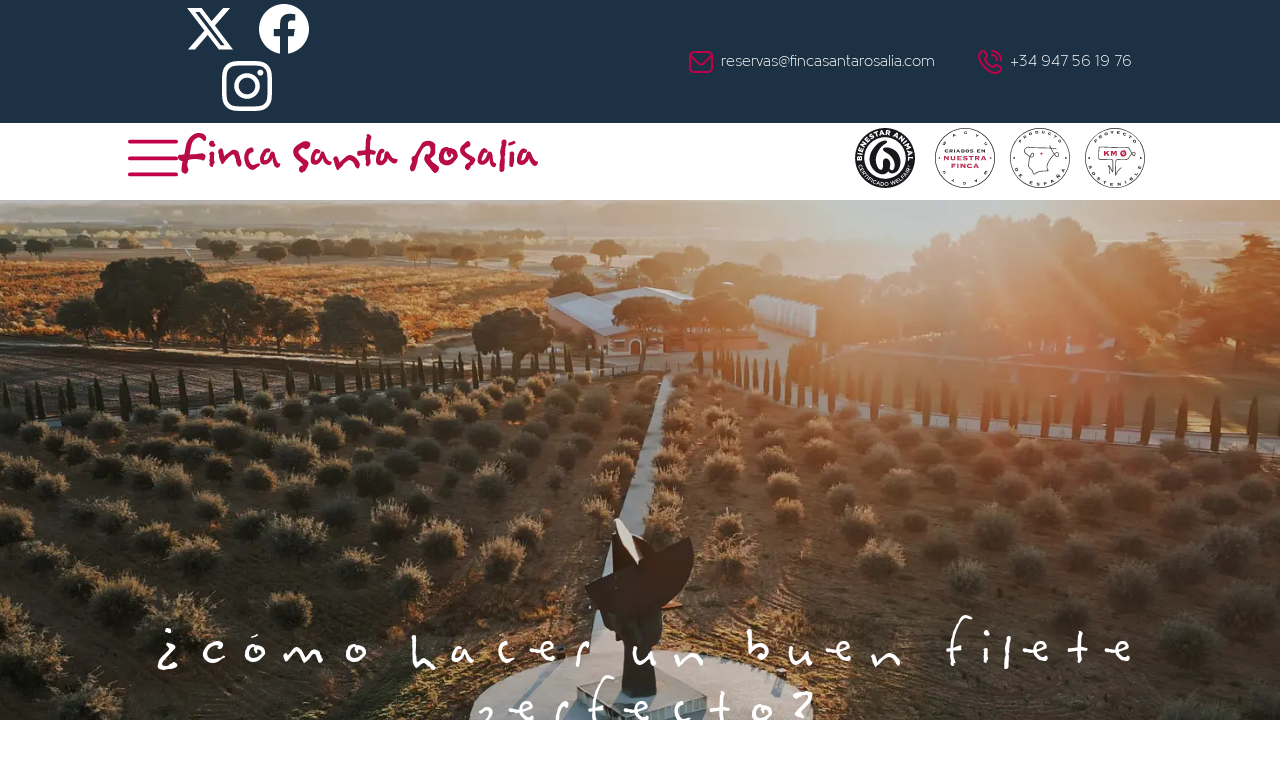

--- FILE ---
content_type: text/html; charset=UTF-8
request_url: https://www.fincasantarosalia.com/blog/como-hacer-un-buen-filete-perfecto/
body_size: 48955
content:
<!doctype html><html lang="es-ES" prefix="og: https://ogp.me/ns#"><head><script data-no-optimize="1">var litespeed_docref=sessionStorage.getItem("litespeed_docref");litespeed_docref&&(Object.defineProperty(document,"referrer",{get:function(){return litespeed_docref}}),sessionStorage.removeItem("litespeed_docref"));</script> <meta charset="UTF-8"><meta name="viewport" content="width=device-width, initial-scale=1"><link rel="profile" href="https://gmpg.org/xfn/11"><title>¿Cómo hacer un buen filete perfecto? - Finca Santa Rosalía</title><meta name="description" content="Hace unos días el afamado cocinero Anthony Bourdain hizo una afirmación que hizo saltar las alarmas entre los amantes de la carne y la buena gastronomía."/><meta name="robots" content="index, follow, max-snippet:-1, max-video-preview:-1, max-image-preview:large"/><link rel="canonical" href="https://www.fincasantarosalia.com/blog/como-hacer-un-buen-filete-perfecto/" /><meta property="og:locale" content="es_ES" /><meta property="og:type" content="article" /><meta property="og:title" content="¿Cómo hacer un buen filete perfecto? - Finca Santa Rosalía" /><meta property="og:description" content="Hace unos días el afamado cocinero Anthony Bourdain hizo una afirmación que hizo saltar las alarmas entre los amantes de la carne y la buena gastronomía." /><meta property="og:url" content="https://www.fincasantarosalia.com/blog/como-hacer-un-buen-filete-perfecto/" /><meta property="og:site_name" content="Finca Santa Rosalía" /><meta property="article:section" content="Blog" /><meta property="article:published_time" content="2016-11-09T07:50:04+01:00" /><meta name="twitter:card" content="summary_large_image" /><meta name="twitter:title" content="¿Cómo hacer un buen filete perfecto? - Finca Santa Rosalía" /><meta name="twitter:description" content="Hace unos días el afamado cocinero Anthony Bourdain hizo una afirmación que hizo saltar las alarmas entre los amantes de la carne y la buena gastronomía." /><meta name="twitter:label1" content="Escrito por" /><meta name="twitter:data1" content="difadi" /><meta name="twitter:label2" content="Tiempo de lectura" /><meta name="twitter:data2" content="4 minutos" /> <script type="application/ld+json" class="rank-math-schema">{"@context":"https://schema.org","@graph":[{"@type":["Organization","Person"],"@id":"https://www.fincasantarosalia.com/#person","name":"Finca Santa Rosal\u00eda","url":"https://www.fincasantarosalia.com","logo":{"@type":"ImageObject","@id":"https://www.fincasantarosalia.com/#logo","url":"https://www.fincasantarosalia.com/wp-content/uploads/2023/12/finca-santa-rosalia-logo-2-1-150x120.png","contentUrl":"https://www.fincasantarosalia.com/wp-content/uploads/2023/12/finca-santa-rosalia-logo-2-1-150x120.png","caption":"Finca Santa Rosal\u00eda","inLanguage":"es"},"image":{"@id":"https://www.fincasantarosalia.com/#logo"}},{"@type":"WebSite","@id":"https://www.fincasantarosalia.com/#website","url":"https://www.fincasantarosalia.com","name":"Finca Santa Rosal\u00eda","publisher":{"@id":"https://www.fincasantarosalia.com/#person"},"inLanguage":"es"},{"@type":"ImageObject","@id":"https://www.fincasantarosalia.com//wp-content/uploads/2016/11/LomoAltoCocinado-1024x696.jpg","url":"https://www.fincasantarosalia.com//wp-content/uploads/2016/11/LomoAltoCocinado-1024x696.jpg","width":"200","height":"200","inLanguage":"es"},{"@type":"WebPage","@id":"https://www.fincasantarosalia.com/blog/como-hacer-un-buen-filete-perfecto/#webpage","url":"https://www.fincasantarosalia.com/blog/como-hacer-un-buen-filete-perfecto/","name":"\u00bfC\u00f3mo hacer un buen filete perfecto? - Finca Santa Rosal\u00eda","datePublished":"2016-11-09T07:50:04+01:00","dateModified":"2016-11-09T07:50:04+01:00","isPartOf":{"@id":"https://www.fincasantarosalia.com/#website"},"primaryImageOfPage":{"@id":"https://www.fincasantarosalia.com//wp-content/uploads/2016/11/LomoAltoCocinado-1024x696.jpg"},"inLanguage":"es"},{"@type":"Person","@id":"https://www.fincasantarosalia.com/author/difadi/","name":"difadi","url":"https://www.fincasantarosalia.com/author/difadi/","image":{"@type":"ImageObject","@id":"https://www.fincasantarosalia.com/wp-content/litespeed/avatar/53997b55adfc9dec4b40398837f2662e.jpg?ver=1768352645","url":"https://www.fincasantarosalia.com/wp-content/litespeed/avatar/53997b55adfc9dec4b40398837f2662e.jpg?ver=1768352645","caption":"difadi","inLanguage":"es"},"sameAs":["https://www.fincasantarosalia.com"]},{"@type":"BlogPosting","headline":"\u00bfC\u00f3mo hacer un buen filete perfecto? - Finca Santa Rosal\u00eda","datePublished":"2016-11-09T07:50:04+01:00","dateModified":"2016-11-09T07:50:04+01:00","articleSection":"Blog","author":{"@id":"https://www.fincasantarosalia.com/author/difadi/","name":"difadi"},"publisher":{"@id":"https://www.fincasantarosalia.com/#person"},"description":"Hace unos d\u00edas el afamado cocinero Anthony Bourdain hizo una afirmaci\u00f3n que hizo saltar las alarmas entre los amantes de la carne y la buena gastronom\u00eda.","name":"\u00bfC\u00f3mo hacer un buen filete perfecto? - Finca Santa Rosal\u00eda","@id":"https://www.fincasantarosalia.com/blog/como-hacer-un-buen-filete-perfecto/#richSnippet","isPartOf":{"@id":"https://www.fincasantarosalia.com/blog/como-hacer-un-buen-filete-perfecto/#webpage"},"image":{"@id":"https://www.fincasantarosalia.com//wp-content/uploads/2016/11/LomoAltoCocinado-1024x696.jpg"},"inLanguage":"es","mainEntityOfPage":{"@id":"https://www.fincasantarosalia.com/blog/como-hacer-un-buen-filete-perfecto/#webpage"}}]}</script> <link rel="alternate" type="application/rss+xml" title="Finca Santa Rosalía &raquo; Feed" href="https://www.fincasantarosalia.com/feed/" /><link rel="alternate" title="oEmbed (JSON)" type="application/json+oembed" href="https://www.fincasantarosalia.com/wp-json/oembed/1.0/embed?url=https%3A%2F%2Fwww.fincasantarosalia.com%2Fblog%2Fcomo-hacer-un-buen-filete-perfecto%2F" /><link rel="alternate" title="oEmbed (XML)" type="text/xml+oembed" href="https://www.fincasantarosalia.com/wp-json/oembed/1.0/embed?url=https%3A%2F%2Fwww.fincasantarosalia.com%2Fblog%2Fcomo-hacer-un-buen-filete-perfecto%2F&#038;format=xml" /><style id="litespeed-ucss">#sb_instagram,#sb_instagram #sbi_images,#sb_instagram #sbi_images .sbi_item{-webkit-box-sizing:border-box;-moz-box-sizing:border-box;box-sizing:border-box}#sb_instagram{width:100%;margin:0 auto;padding:0}#sb_instagram:after{content:"";display:table;clear:both}#sb_instagram #sbi_images,#sb_instagram #sbi_images .sbi_item{float:left}#sb_instagram #sbi_images{width:100%;line-height:0}#sb_instagram #sbi_images .sbi_item{display:inline-block;vertical-align:top;zoom:1;padding:inherit!important;margin:0!important;text-decoration:none;opacity:1;overflow:hidden;-webkit-transition:all .5s ease;-moz-transition:all .5s ease;-o-transition:all .5s ease;transition:all .5s ease}#sb_instagram #sbi_images .sbi_item.sbi_transition{opacity:0}#sb_instagram.sbi_col_6 #sbi_images .sbi_item{width:16.66%}#sb_instagram .sbi_photo_wrap{position:relative}#sb_instagram .sbi_photo{display:block;text-decoration:none}#sb_instagram .sbi_photo img{width:100%;height:auto}#sb_instagram a,#sb_instagram a:active,#sb_instagram a:focus,#sb_instagram a:hover{outline:0}#sb_instagram img{display:block;padding:0!important;margin:0!important;max-width:100%!important;opacity:1!important}#sb_instagram svg:not(:root).svg-inline--fa{height:1em;display:inline-block}#sb_instagram .sbi_type_video .sbi_playbtn,#sb_instagram .sbi_type_video .svg-inline--fa.fa-play,.sbi_type_carousel .fa-clone{display:block!important;position:absolute;color:#fff;color:rgba(255,255,255,.9);font-style:normal!important;text-shadow:0 0 8px rgba(0,0,0,.8)}#sb_instagram .sbi_type_video .sbi_playbtn{z-index:2;top:50%;left:50%;margin-top:-24px;margin-left:-19px;padding:0;font-size:48px}#sb_instagram .sbi_type_video .svg-inline--fa.fa-play,.sbi_type_carousel .fa-clone{z-index:1}#sb_instagram .sbi_type_carousel .fa-clone{right:12px;top:12px;font-size:24px;text-shadow:0 0 8px rgba(0,0,0,.3)}#sb_instagram .sbi_type_video .svg-inline--fa.fa-play,.sbi_type_carousel svg.fa-clone{-webkit-filter:drop-shadow(0 0 2px rgba(0,0,0,.4));filter:drop-shadow(0 0 2px rgba(0,0,0,.4))}.sbi-screenreader{text-indent:-9999px!important;display:block!important;width:0!important;height:0!important;line-height:0!important;text-align:left!important;overflow:hidden!important}#sb_instagram #sbi_load{float:left;clear:both;width:100%;text-align:center;opacity:1;transition:all .5s ease-in}@media all and (max-width:640px){#sb_instagram.sbi_col_6 #sbi_images .sbi_item{width:50%}#sb_instagram.sbi_width_resp{width:100%!important}}@media all and (max-width:480px){#sb_instagram.sbi_col_6 #sbi_images .sbi_item{width:100%}#sb_instagram.sbi_mob_col_2 #sbi_images .sbi_item{width:50%}}@media all and (max-width:800px){#sb_instagram.sbi_tab_col_4 #sbi_images .sbi_item{width:25%}}@media all and (max-width:480px){#sb_instagram.sbi_mob_col_2 #sbi_images .sbi_item{width:50%}}body:after{content:url(/wp-content/plugins/instagram-feed/img/sbi-sprite.png);display:none}:where(.wp-block-calendar table:not(.has-background) th){background:#ddd}.wp-lightbox-container button:focus-visible{outline:3px auto rgba(90,90,90,.25);outline:3px auto -webkit-focus-ring-color;outline-offset:3px}.wp-lightbox-container button:not(:hover):not(:active):not(.has-background){background-color:rgba(90,90,90,.25);border:0}.wp-lightbox-overlay .close-button:not(:hover):not(:active):not(.has-background){background:0 0;border:0}ul{box-sizing:border-box}:root{--wp--preset--font-size--normal:16px;--wp--preset--font-size--huge:42px}.screen-reader-text{-webkit-clip-path:inset(50%);clip-path:inset(50%)}.screen-reader-text:focus{font-size:1em}html :where(img[class*=wp-image-]){height:auto;max-width:100%}.trp-language-switcher{height:42px;position:relative;box-sizing:border-box;width:200px;text-overflow:ellipsis;white-space:nowrap}.trp-language-switcher>div{box-sizing:border-box;background-image:url(/wp-content/plugins/translatepress-multilingual/assets/images/arrow-down-3101.svg);background-position:calc(100% - 20px) calc(1em + 2px),calc(100% - 3px) calc(1em + 0px);background-size:8px 8px,8px 8px;background-repeat:no-repeat;border:0;display:flex!important;padding:15px;border-radius:20px;background-color:#fff}.trp-language-switcher>div:hover{background-image:none}.trp-language-switcher>div>a{display:block;padding:7px 12px;border-radius:3px;text-decoration:none;color:#1e1e1e;font-style:normal;font-weight:400;font-size:16px}.trp-language-switcher>div>a:hover{background:#f0f0f0;border-radius:2px}.trp-language-switcher>div>a.trp-ls-shortcode-disabled-language{cursor:default}.trp-language-switcher>div>a.trp-ls-shortcode-disabled-language:hover{background:0 0}.trp-language-switcher>div>a>img{display:inline;margin:0 3px;width:18px;height:12px;border-radius:0}.elementor-field-subgroup .elementor-field-option label,.trp-language-switcher .trp-ls-shortcode-current-language{display:inline-block}.trp-language-switcher:focus .trp-ls-shortcode-current-language,.trp-language-switcher:hover .trp-ls-shortcode-current-language{visibility:hidden}.trp-language-switcher .trp-ls-shortcode-language{display:inline-block;height:1px;overflow:hidden;visibility:hidden;max-height:250px;overflow-y:auto;left:0;top:0;min-height:auto}.trp-language-switcher:focus .trp-ls-shortcode-language,.trp-language-switcher:hover .trp-ls-shortcode-language{visibility:visible;max-height:250px;padding:4px 13px;height:auto;overflow-y:auto;position:absolute;left:0;top:0;display:inline-block!important;min-height:auto}html{line-height:1.15;-webkit-text-size-adjust:100%}*,:after,:before{box-sizing:border-box}body{margin:0;font-family:-apple-system,BlinkMacSystemFont,Segoe UI,Roboto,Helvetica Neue,Arial,Noto Sans,sans-serif,Apple Color Emoji,Segoe UI Emoji,Segoe UI Symbol,Noto Color Emoji;font-size:1rem;font-weight:400;line-height:1.5;color:#333;background-color:#fff;-webkit-font-smoothing:antialiased;-moz-osx-font-smoothing:grayscale}h1,h2,h3{margin-block-start:.5rem;margin-block-end:1rem;font-family:inherit;font-weight:500;line-height:1.2;color:inherit}h1{font-size:2.5rem}h2{font-size:2rem}h3{font-size:1.75rem}p{margin-block-start:0;margin-block-end:.9rem}a{background-color:transparent;text-decoration:none;color:#c36}a:active,a:hover{color:#336}strong{font-weight:bolder}img{border-style:none;height:auto;max-width:100%}details{display:block}summary{display:list-item}template{display:none}@media print{*,:after,:before{background:0 0!important;color:#000!important;box-shadow:none!important;text-shadow:none!important}a,a:visited{text-decoration:underline}a[href]:after{content:" ("attr(href)")"}a[href^="#"]:after{content:""}img{-moz-column-break-inside:avoid;break-inside:avoid}h2,h3,p{orphans:3;widows:3}h2,h3{-moz-column-break-after:avoid;break-after:avoid}}label{display:inline-block;line-height:1;vertical-align:middle}button,input,textarea{font-family:inherit;line-height:1.5;margin:0}input,textarea{font-size:1rem}input[type=email],input[type=tel],input[type=text],textarea{width:100%;border:1px solid #666;border-radius:3px;padding:.5rem 1rem;transition:all .3s}input[type=email]:focus,input[type=tel]:focus,input[type=text]:focus,textarea:focus{border-color:#333}button,input{overflow:visible}button{text-transform:none}[type=submit],button{width:auto;-webkit-appearance:button;display:inline-block;font-weight:400;color:#c36;text-align:center;white-space:nowrap;-webkit-user-select:none;-moz-user-select:none;user-select:none;background-color:transparent;border:1px solid #c36;padding:.5rem 1rem;font-size:1rem;border-radius:3px;transition:all .3s}[type=submit]::-moz-focus-inner,button::-moz-focus-inner{border-style:none;padding:0}[type=submit]:-moz-focusring,button:-moz-focusring{outline:1px dotted ButtonText}[type=submit]:focus,button:focus{outline:5px auto -webkit-focus-ring-color}[type=submit]:focus,[type=submit]:hover,button:focus,button:hover{color:#fff;background-color:#c36;text-decoration:none}[type=button]:not(:disabled),[type=submit]:not(:disabled),button:not(:disabled){cursor:pointer}textarea{overflow:auto;resize:vertical}[type=checkbox]{box-sizing:border-box;padding:0}::-webkit-file-upload-button{-webkit-appearance:button;font:inherit}li,ul{margin-block-start:0;margin-block-end:0;border:0;outline:0;font-size:100%;vertical-align:baseline;background:0 0}.aligncenter{clear:both;display:block;margin-left:auto;margin-right:auto}.screen-reader-text{position:absolute!important;word-wrap:normal!important}.screen-reader-text:focus{background-color:#eee;clip:auto!important;-webkit-clip-path:none;clip-path:none;color:#333;display:block;font-size:1rem;height:auto;left:5px;line-height:normal;padding:15px 23px 14px;text-decoration:none;top:5px;width:auto;z-index:100000}.elementor-screen-only{position:absolute}.elementor-screen-only,.screen-reader-text{top:-10000em;width:1px;height:1px;margin:-1px;padding:0;overflow:hidden;clip:rect(0,0,0,0);border:0}.elementor *,.elementor :after,.elementor :before{box-sizing:border-box}.elementor a{box-shadow:none;text-decoration:none}.elementor img{height:auto;max-width:100%;border:0;border-radius:0;box-shadow:none}.elementor-element{--flex-direction:initial;--flex-wrap:initial;--justify-content:initial;--align-items:initial;--align-content:initial;--gap:initial;--flex-basis:initial;--flex-grow:initial;--flex-shrink:initial;--order:initial;--align-self:initial;flex-basis:var(--flex-basis);flex-grow:var(--flex-grow);flex-shrink:var(--flex-shrink);order:var(--order);align-self:var(--align-self)}.elementor-element:where(.e-con-full,.elementor-widget){flex-direction:var(--flex-direction);flex-wrap:var(--flex-wrap);justify-content:var(--justify-content);align-items:var(--align-items);align-content:var(--align-content);gap:var(--gap)}.elementor-align-right{text-align:right}.elementor-align-left{text-align:left}.elementor-align-justify .elementor-button{width:100%}@media (max-width:1300px){.elementor-tablet-align-center{text-align:center}}@media (max-width:767px){.elementor-mobile-align-left{text-align:left}.elementor-mobile-align-left .elementor-button{width:auto}}:root{--page-title-display:block}.elementor-widget{position:relative}.elementor-widget:not(:last-child){margin-bottom:20px}.elementor-widget:not(:last-child).elementor-widget__width-auto{margin-bottom:0}.elementor-column{position:relative;min-height:1px;display:flex}@media (min-width:768px){.elementor-column.elementor-col-50{width:50%}.elementor-column.elementor-col-100{width:100%}}@media (max-width:767px){.elementor-column{width:100%}}ul.elementor-icon-list-items.elementor-inline-items{display:flex;flex-wrap:wrap}ul.elementor-icon-list-items.elementor-inline-items .elementor-inline-item{word-break:break-word}.elementor-grid{display:grid;grid-column-gap:var(--grid-column-gap);grid-row-gap:var(--grid-row-gap)}.e-con,.elementor-grid .elementor-grid-item{min-width:0}.elementor-grid-0 .elementor-grid{display:inline-block;width:100%;word-spacing:var(--grid-column-gap);margin-bottom:calc(-1*var(--grid-row-gap))}.elementor-grid-0 .elementor-grid .elementor-grid-item{display:inline-block;margin-bottom:var(--grid-row-gap);word-break:break-word}.e-con{--border-radius:0;--border-block-start-width:0px;--border-inline-end-width:0px;--border-block-end-width:0px;--border-inline-start-width:0px;--border-style:initial;--border-color:initial;--container-widget-width:100%;--container-widget-height:initial;--container-widget-flex-grow:0;--container-widget-align-self:initial;--content-width:min(100%,var(--container-max-width,1140px));--width:100%;--min-height:initial;--height:auto;--text-align:initial;--margin-block-start:0px;--margin-inline-end:0px;--margin-block-end:0px;--margin-inline-start:0px;--padding-block-start:var(--container-default-padding-block-start,10px);--padding-inline-end:var(--container-default-padding-inline-end,10px);--padding-block-end:var(--container-default-padding-block-end,10px);--padding-inline-start:var(--container-default-padding-inline-start,10px);--position:relative;--z-index:revert;--overflow:visible;--gap:var(--widgets-spacing,20px);--overlay-mix-blend-mode:initial;--overlay-opacity:1;--overlay-transition:.3s;--e-con-grid-template-columns:repeat(3,1fr);--e-con-grid-template-rows:repeat(2,1fr);position:var(--position);width:var(--width);min-height:var(--min-height);height:var(--height);border-radius:var(--border-radius);margin-block-start:var(--bc-margin-block-start,var(--margin-block-start));margin-inline-end:var(--bc-margin-inline-end,var(--margin-inline-end));margin-block-end:var(--bc-margin-block-end,var(--margin-block-end));margin-inline-start:var(--bc-margin-inline-start,var(--margin-inline-start));padding-inline-start:var(--bc-padding-inline-start,var(--padding-inline-start));padding-inline-end:var(--bc-padding-inline-end,var(--padding-inline-end));z-index:var(--z-index);overflow:var(--overflow);transition:background var(--background-transition,.3s),border var(--border-transition,.3s),box-shadow var(--border-transition,.3s),transform var(--e-con-transform-transition-duration,.4s)}.e-con.e-flex{--flex-direction:column;--flex-basis:auto;--flex-grow:0;--flex-shrink:1;flex:var(--flex-grow) var(--flex-shrink) var(--flex-basis)}.e-con-full,.e-con>.e-con-inner{text-align:var(--text-align);padding-block-start:var(--bc-padding-block-start,var(--padding-block-start));padding-block-end:var(--bc-padding-block-end,var(--padding-block-end))}.e-con-full.e-flex,.e-con.e-flex>.e-con-inner{flex-direction:var(--flex-direction)}.e-con,.e-con>.e-con-inner{display:var(--display)}.e-con-boxed.e-flex{flex-direction:column;flex-wrap:nowrap;justify-content:normal;align-items:normal;align-content:normal}.e-con-boxed{text-align:initial;gap:initial}.e-con.e-flex>.e-con-inner{flex-wrap:var(--flex-wrap);justify-content:var(--justify-content);align-items:var(--align-items);align-content:var(--align-content);flex-basis:auto;flex-grow:1;flex-shrink:1;align-self:auto}.e-con>.e-con-inner{gap:var(--gap);width:100%;max-width:var(--content-width);margin:0 auto;padding-inline-start:0;padding-inline-end:0;height:100%}:is(.elementor-section-wrap,[data-elementor-id])>.e-con{--margin-inline-end:auto;--margin-inline-start:auto;max-width:min(100%,var(--width))}.e-con .elementor-widget.elementor-widget{margin-block-end:0}.e-con:before,:is(.e-con,.e-con>.e-con-inner)>.elementor-background-video-container:before{content:var(--background-overlay);display:block;position:absolute;mix-blend-mode:var(--overlay-mix-blend-mode);opacity:var(--overlay-opacity);transition:var(--overlay-transition,.3s);border-radius:var(--border-radius);border-style:var(--border-style);border-color:var(--border-color);border-block-start-width:var(--border-block-start-width);border-inline-end-width:var(--border-inline-end-width);border-block-end-width:var(--border-block-end-width);border-inline-start-width:var(--border-inline-start-width);top:calc(0px - var(--border-block-start-width));left:calc(0px - var(--border-inline-start-width));width:max(100% + var(--border-inline-end-width) + var(--border-inline-start-width),100%);height:max(100% + var(--border-block-start-width) + var(--border-block-end-width),100%)}.e-con:before{transition:background var(--overlay-transition,.3s),border-radius var(--border-transition,.3s),opacity var(--overlay-transition,.3s)}:is(.e-con,.e-con>.e-con-inner)>.elementor-background-video-container{border-radius:var(--border-radius);border-style:var(--border-style);border-color:var(--border-color);border-block-start-width:var(--border-block-start-width);border-inline-end-width:var(--border-inline-end-width);border-block-end-width:var(--border-block-end-width);border-inline-start-width:var(--border-inline-start-width);top:calc(0px - var(--border-block-start-width));left:calc(0px - var(--border-inline-start-width));width:max(100% + var(--border-inline-end-width) + var(--border-inline-start-width),100%);height:max(100% + var(--border-block-start-width) + var(--border-block-end-width),100%)}@media (max-width:767px){:is(.e-con,.e-con>.e-con-inner)>.elementor-background-video-container.elementor-hidden-phone{display:none}}:is(.e-con,.e-con>.e-con-inner)>.elementor-background-video-container:before{z-index:1}:is(.e-con,.e-con>.e-con-inner)>.elementor-background-slideshow:before{z-index:2}.e-con .elementor-widget{min-width:0}.e-con>.e-con-inner>.elementor-widget>.elementor-widget-container,.e-con>.elementor-widget>.elementor-widget-container{height:100%}.e-con.e-con>.e-con-inner>.elementor-widget,.elementor.elementor .e-con>.elementor-widget{max-width:100%}@media (max-width:767px){.e-con.e-flex{--width:100%;--flex-wrap:wrap}}.e-con{--bc-margin-block-start:var(--margin-top);--bc-margin-block-end:var(--margin-bottom);--bc-margin-inline-start:var(--margin-left);--bc-margin-inline-end:var(--margin-right);--bc-padding-block-start:var(--padding-top);--bc-padding-block-end:var(--padding-bottom);--bc-padding-inline-start:var(--padding-left);--bc-padding-inline-end:var(--padding-right)}.elementor-form-fields-wrapper{display:flex;flex-wrap:wrap}.elementor-form-fields-wrapper.elementor-labels-above .elementor-field-group .elementor-field-subgroup,.elementor-form-fields-wrapper.elementor-labels-above .elementor-field-group>input,.elementor-form-fields-wrapper.elementor-labels-above .elementor-field-group>textarea{flex-basis:100%;max-width:100%}.elementor-field-group{flex-wrap:wrap;align-items:center}.elementor-field-group.elementor-field-type-submit{align-items:flex-end}.elementor-field-group .elementor-field-textual{width:100%;max-width:100%;border:1px solid #69727d;background-color:transparent;color:#1f2124;vertical-align:middle;flex-grow:1}.elementor-field-group .elementor-field-textual:focus{box-shadow:inset 0 0 0 1px rgba(0,0,0,.1);outline:0}.elementor-field-group .elementor-field-textual::-moz-placeholder{color:inherit;font-family:inherit;opacity:.6}.elementor-field-subgroup{display:flex;flex-wrap:wrap}.elementor-field-subgroup:not(.elementor-subgroup-inline) .elementor-field-option{flex-basis:100%}.elementor-field-type-acceptance .elementor-field-subgroup .elementor-field-option input,.elementor-field-type-acceptance .elementor-field-subgroup .elementor-field-option label{display:inline}.elementor-field-label{cursor:pointer}.elementor-mark-required .elementor-field-label:after{content:"*";color:red;padding-left:.2em}.elementor-field-textual{line-height:1.4;font-size:15px;min-height:40px;padding:5px 14px;border-radius:3px}.elementor-button-align-end .e-form__buttons,.elementor-button-align-end .elementor-field-type-submit{justify-content:flex-end}.elementor-button-align-end .elementor-field-type-submit:not(.e-form__buttons__wrapper) .elementor-button{flex-basis:auto}.elementor-form .elementor-button{padding-top:0;padding-bottom:0;border:0}.elementor-form .elementor-button>span{display:flex;justify-content:center}.elementor-form .elementor-button.elementor-size-sm{min-height:40px}.elementor-element .elementor-widget-container{transition:background .3s,border .3s,border-radius .3s,box-shadow .3s,transform var(--e-transform-transition-duration,.4s)}.elementor-button{display:inline-block;line-height:1;background-color:#69727d;font-size:15px;padding:12px 24px;border-radius:3px;color:#fff;fill:#fff;text-align:center;transition:all .3s}.elementor-button:focus,.elementor-button:hover,.elementor-button:visited{color:#fff}.elementor-button-content-wrapper{display:flex;justify-content:center}.elementor-button-icon{flex-grow:0;order:5}.elementor-button-icon svg{width:1em;height:auto}.elementor-button-text{flex-grow:1;order:10;display:inline-block}.elementor-button .elementor-align-icon-right{margin-left:5px;order:15}.elementor-button span{text-decoration:inherit}.elementor-icon{display:inline-block;line-height:1;transition:all .3s;color:#69727d;font-size:50px;text-align:center}.elementor-icon:hover{color:#69727d}.elementor-icon svg{width:1em;height:1em;position:relative;display:block}.elementor-icon svg:before{position:absolute;left:50%;transform:translateX(-50%)}.elementor-element{--swiper-theme-color:#000;--swiper-navigation-size:44px;--swiper-pagination-bullet-size:6px;--swiper-pagination-bullet-horizontal-gap:6px}.elementor .elementor-element ul.elementor-icon-list-items{padding:0}@media (max-width:767px){.elementor .elementor-hidden-mobile{display:none}}@media (min-width:768px) and (max-width:1300px){.elementor .elementor-hidden-tablet{display:none}}@media (min-width:1301px) and (max-width:99999px){.elementor .elementor-hidden-desktop{display:none}}.elementor-widget-n-tabs .e-n-tab-title:focus-visible{outline:5px auto -webkit-focus-ring-color}:where(.elementor-widget-n-accordion .e-n-accordion-item>.e-con){border:var(--n-accordion-border-width) var(--n-accordion-border-style) var(--n-accordion-border-color)}.elementor-kit-10{--e-global-color-primary:#c4004a;--e-global-color-secondary:#1c3144;--e-global-color-text:#000;--e-global-color-accent:#c4004a;--e-global-color-24c683c:#fff;--e-global-color-5948699:#253237;--e-global-typography-primary-font-family:"Roboto";--e-global-typography-primary-font-weight:600;--e-global-typography-secondary-font-family:"Roboto Slab";--e-global-typography-secondary-font-weight:400;--e-global-typography-text-font-family:"Metrisch";--e-global-typography-text-font-size:15px;--e-global-typography-text-font-weight:300;--e-global-typography-accent-font-family:"Roboto";--e-global-typography-accent-font-weight:500;--e-global-typography-1d7afec-font-family:"Metrisch";--e-global-typography-1d7afec-font-size:16px;--e-global-typography-1d7afec-font-weight:400;--e-global-typography-4d1ca70-font-family:"Bosin";--e-global-typography-4d1ca70-font-size:34px;--e-global-typography-4d1ca70-font-weight:500;--e-global-typography-4d1ca70-letter-spacing:-8px;--e-global-typography-b7bf773-font-family:"Bosin";--e-global-typography-b7bf773-font-size:90px;--e-global-typography-b7bf773-font-weight:500;--e-global-typography-b7bf773-line-height:80px;--e-global-typography-b7bf773-letter-spacing:-6px;--e-global-typography-c01a82b-font-family:"Metrisch";--e-global-typography-c01a82b-font-size:42px;--e-global-typography-c01a82b-font-weight:400}.elementor-kit-10 .elementor-button,.elementor-kit-10 button{font-family:var(--e-global-typography-1d7afec-font-family),Sans-serif;font-size:var(--e-global-typography-1d7afec-font-size);font-weight:var(--e-global-typography-1d7afec-font-weight);line-height:var(--e-global-typography-1d7afec-line-height);letter-spacing:var(--e-global-typography-1d7afec-letter-spacing);word-spacing:var(--e-global-typography-1d7afec-word-spacing);color:var(--e-global-color-24c683c);background-color:var(--e-global-color-primary);border-radius:40px;padding:8px 20px}.elementor-kit-10 .elementor-button:focus,.elementor-kit-10 .elementor-button:hover,.elementor-kit-10 button:focus,.elementor-kit-10 button:hover{color:var(--e-global-color-24c683c);background-color:var(--e-global-color-secondary)}.e-con{--container-max-width:1600px;--container-default-padding-block-start:0px;--container-default-padding-inline-end:20px;--container-default-padding-block-end:0px;--container-default-padding-inline-start:20px}.elementor-widget:not(:last-child){margin-block-end:20px}.elementor-element{--widgets-spacing:20px 20px}@media (max-width:1300px){.elementor-kit-10{--e-global-typography-b7bf773-font-size:64px;--e-global-typography-b7bf773-line-height:60px;--e-global-typography-b7bf773-letter-spacing:-6px;--e-global-typography-c01a82b-font-size:38px}.elementor-kit-10 .elementor-button,.elementor-kit-10 button{font-size:var(--e-global-typography-1d7afec-font-size);line-height:var(--e-global-typography-1d7afec-line-height);letter-spacing:var(--e-global-typography-1d7afec-letter-spacing);word-spacing:var(--e-global-typography-1d7afec-word-spacing)}.e-con{--container-max-width:1024px}}@media (max-width:767px){.elementor-kit-10{--e-global-typography-b7bf773-font-size:42px;--e-global-typography-b7bf773-line-height:46px;--e-global-typography-b7bf773-letter-spacing:-6px;--e-global-typography-c01a82b-font-size:32px}.elementor-kit-10 .elementor-button,.elementor-kit-10 button{font-size:var(--e-global-typography-1d7afec-font-size);line-height:var(--e-global-typography-1d7afec-line-height);letter-spacing:var(--e-global-typography-1d7afec-letter-spacing);word-spacing:var(--e-global-typography-1d7afec-word-spacing)}.e-con{--container-max-width:767px}}@font-face{font-display:swap;font-family:"Metrisch";font-style:normal;font-weight:700;font-display:auto;src:url(https://www.fincasantarosalia.com/wp-content/uploads/2023/12/Metrisch-Bold-webfont.eot);src:url(https://www.fincasantarosalia.com/wp-content/uploads/2023/12/Metrisch-Bold-webfont.eot?#iefix)format("embedded-opentype"),url(https://www.fincasantarosalia.com/wp-content/uploads/2023/12/Metrisch-Bold-webfont.woff2)format("woff2"),url(https://www.fincasantarosalia.com/wp-content/uploads/2023/12/Metrisch-Bold-webfont.woff)format("woff"),url(https://www.fincasantarosalia.com/wp-content/uploads/2023/12/Metrisch-Bold-webfont.ttf)format("truetype"),url(https://www.fincasantarosalia.com/wp-content/uploads/2023/12/Metrisch-Bold-webfont.svg#Metrisch)format("svg")}@font-face{font-display:swap;font-family:"Metrisch";font-style:italic;font-weight:700;font-display:auto;src:url(https://www.fincasantarosalia.com/wp-content/uploads/2023/12/Metrisch-BoldItalic-webfont.eot);src:url(https://www.fincasantarosalia.com/wp-content/uploads/2023/12/Metrisch-BoldItalic-webfont.eot?#iefix)format("embedded-opentype"),url(https://www.fincasantarosalia.com/wp-content/uploads/2023/12/Metrisch-BoldItalic-webfont.woff2)format("woff2"),url(https://www.fincasantarosalia.com/wp-content/uploads/2023/12/Metrisch-BoldItalic-webfont.woff)format("woff"),url(https://www.fincasantarosalia.com/wp-content/uploads/2023/12/Metrisch-BoldItalic-webfont.ttf)format("truetype"),url(https://www.fincasantarosalia.com/wp-content/uploads/2023/12/Metrisch-BoldItalic-webfont.svg#Metrisch)format("svg")}@font-face{font-display:swap;font-family:"Metrisch";font-style:normal;font-weight:400;font-display:auto;src:url(https://www.fincasantarosalia.com/wp-content/uploads/2023/12/Metrisch-Book-webfont.eot);src:url(https://www.fincasantarosalia.com/wp-content/uploads/2023/12/Metrisch-Book-webfont.eot?#iefix)format("embedded-opentype"),url(https://www.fincasantarosalia.com/wp-content/uploads/2023/12/Metrisch-Book-webfont.woff2)format("woff2"),url(https://www.fincasantarosalia.com/wp-content/uploads/2023/12/Metrisch-Book-webfont.woff)format("woff"),url(https://www.fincasantarosalia.com/wp-content/uploads/2023/12/Metrisch-Book-webfont.ttf)format("truetype"),url(https://www.fincasantarosalia.com/wp-content/uploads/2023/12/Metrisch-Book-webfont.svg#Metrisch)format("svg")}@font-face{font-display:swap;font-family:"Metrisch";font-style:italic;font-weight:400;font-display:auto;src:url(https://www.fincasantarosalia.com/wp-content/uploads/2023/12/Metrisch-BookItalic-webfont.eot);src:url(https://www.fincasantarosalia.com/wp-content/uploads/2023/12/Metrisch-BookItalic-webfont.eot?#iefix)format("embedded-opentype"),url(https://www.fincasantarosalia.com/wp-content/uploads/2023/12/Metrisch-BookItalic-webfont.woff2)format("woff2"),url(https://www.fincasantarosalia.com/wp-content/uploads/2023/12/Metrisch-BookItalic-webfont.woff)format("woff"),url(https://www.fincasantarosalia.com/wp-content/uploads/2023/12/Metrisch-BookItalic-webfont.ttf)format("truetype"),url(https://www.fincasantarosalia.com/wp-content/uploads/2023/12/Metrisch-BookItalic-webfont.svg#Metrisch)format("svg")}@font-face{font-display:swap;font-family:"Metrisch";font-style:normal;font-weight:800;font-display:auto;src:url(https://www.fincasantarosalia.com/wp-content/uploads/2023/12/Metrisch-ExtraBold-webfont.eot);src:url(https://www.fincasantarosalia.com/wp-content/uploads/2023/12/Metrisch-ExtraBold-webfont.eot?#iefix)format("embedded-opentype"),url(https://www.fincasantarosalia.com/wp-content/uploads/2023/12/Metrisch-ExtraBold-webfont.woff2)format("woff2"),url(https://www.fincasantarosalia.com/wp-content/uploads/2023/12/Metrisch-ExtraBold-webfont.woff)format("woff"),url(https://www.fincasantarosalia.com/wp-content/uploads/2023/12/Metrisch-ExtraBold-webfont.ttf)format("truetype"),url(https://www.fincasantarosalia.com/wp-content/uploads/2023/12/Metrisch-ExtraBold-webfont.svg#Metrisch)format("svg")}@font-face{font-display:swap;font-family:"Metrisch";font-style:italic;font-weight:800;font-display:auto;src:url(https://www.fincasantarosalia.com/wp-content/uploads/2023/12/Metrisch-ExtraBoldItalic-webfont.eot);src:url(https://www.fincasantarosalia.com/wp-content/uploads/2023/12/Metrisch-ExtraBoldItalic-webfont.eot?#iefix)format("embedded-opentype"),url(https://www.fincasantarosalia.com/wp-content/uploads/2023/12/Metrisch-ExtraBoldItalic-webfont.woff2)format("woff2"),url(https://www.fincasantarosalia.com/wp-content/uploads/2023/12/Metrisch-ExtraBoldItalic-webfont.woff)format("woff"),url(https://www.fincasantarosalia.com/wp-content/uploads/2023/12/Metrisch-ExtraBoldItalic-webfont.ttf)format("truetype"),url(https://www.fincasantarosalia.com/wp-content/uploads/2023/12/Metrisch-ExtraBoldItalic-webfont.svg#Metrisch)format("svg")}@font-face{font-display:swap;font-family:"Metrisch";font-style:normal;font-weight:200;font-display:auto;src:url(https://www.fincasantarosalia.com/wp-content/uploads/2023/12/Metrisch-ExtraLight-webfont.eot);src:url(https://www.fincasantarosalia.com/wp-content/uploads/2023/12/Metrisch-ExtraLight-webfont.eot?#iefix)format("embedded-opentype"),url(https://www.fincasantarosalia.com/wp-content/uploads/2023/12/Metrisch-ExtraLight-webfont.woff2)format("woff2"),url(https://www.fincasantarosalia.com/wp-content/uploads/2023/12/Metrisch-ExtraLight-webfont.woff)format("woff"),url(https://www.fincasantarosalia.com/wp-content/uploads/2023/12/Metrisch-ExtraLight-webfont.ttf)format("truetype"),url(https://www.fincasantarosalia.com/wp-content/uploads/2023/12/Metrisch-ExtraLight-webfont.svg#Metrisch)format("svg")}@font-face{font-display:swap;font-family:"Metrisch";font-style:italic;font-weight:200;font-display:auto;src:url(https://www.fincasantarosalia.com/wp-content/uploads/2023/12/Metrisch-ExtraLightItalic-webfont.eot);src:url(https://www.fincasantarosalia.com/wp-content/uploads/2023/12/Metrisch-ExtraLightItalic-webfont.eot?#iefix)format("embedded-opentype"),url(https://www.fincasantarosalia.com/wp-content/uploads/2023/12/Metrisch-ExtraLightItalic-webfont.woff2)format("woff2"),url(https://www.fincasantarosalia.com/wp-content/uploads/2023/12/Metrisch-ExtraLightItalic-webfont.woff)format("woff"),url(https://www.fincasantarosalia.com/wp-content/uploads/2023/12/Metrisch-ExtraLightItalic-webfont.ttf)format("truetype"),url(https://www.fincasantarosalia.com/wp-content/uploads/2023/12/Metrisch-ExtraLightItalic-webfont.svg#Metrisch)format("svg")}@font-face{font-display:swap;font-family:"Metrisch";font-style:normal;font-weight:300;font-display:auto;src:url(https://www.fincasantarosalia.com/wp-content/uploads/2023/12/Metrisch-Light-webfont.eot);src:url(https://www.fincasantarosalia.com/wp-content/uploads/2023/12/Metrisch-Light-webfont.eot?#iefix)format("embedded-opentype"),url(https://www.fincasantarosalia.com/wp-content/uploads/2023/12/Metrisch-Light-webfont.woff2)format("woff2"),url(https://www.fincasantarosalia.com/wp-content/uploads/2023/12/Metrisch-Light-webfont.woff)format("woff"),url(https://www.fincasantarosalia.com/wp-content/uploads/2023/12/Metrisch-Light-webfont.ttf)format("truetype"),url(https://www.fincasantarosalia.com/wp-content/uploads/2023/12/Metrisch-Light-webfont.svg#Metrisch)format("svg")}@font-face{font-display:swap;font-family:"Metrisch";font-style:italic;font-weight:300;font-display:auto;src:url(https://www.fincasantarosalia.com/wp-content/uploads/2023/12/Metrisch-LightItalic-webfont.eot);src:url(https://www.fincasantarosalia.com/wp-content/uploads/2023/12/Metrisch-LightItalic-webfont.eot?#iefix)format("embedded-opentype"),url(https://www.fincasantarosalia.com/wp-content/uploads/2023/12/Metrisch-LightItalic-webfont.woff2)format("woff2"),url(https://www.fincasantarosalia.com/wp-content/uploads/2023/12/Metrisch-LightItalic-webfont.woff)format("woff"),url(https://www.fincasantarosalia.com/wp-content/uploads/2023/12/Metrisch-LightItalic-webfont.ttf)format("truetype"),url(https://www.fincasantarosalia.com/wp-content/uploads/2023/12/Metrisch-LightItalic-webfont.svg#Metrisch)format("svg")}@font-face{font-display:swap;font-family:"Metrisch";font-style:normal;font-weight:500;font-display:auto;src:url(https://www.fincasantarosalia.com/wp-content/uploads/2023/12/Metrisch-Medium-webfont.eot);src:url(https://www.fincasantarosalia.com/wp-content/uploads/2023/12/Metrisch-Medium-webfont.eot?#iefix)format("embedded-opentype"),url(https://www.fincasantarosalia.com/wp-content/uploads/2023/12/Metrisch-Medium-webfont.woff2)format("woff2"),url(https://www.fincasantarosalia.com/wp-content/uploads/2023/12/Metrisch-Medium-webfont.woff)format("woff"),url(https://www.fincasantarosalia.com/wp-content/uploads/2023/12/Metrisch-Medium-webfont.ttf)format("truetype"),url(https://www.fincasantarosalia.com/wp-content/uploads/2023/12/Metrisch-Medium-webfont.svg#Metrisch)format("svg")}@font-face{font-display:swap;font-family:"Metrisch";font-style:italic;font-weight:500;font-display:auto;src:url(https://www.fincasantarosalia.com/wp-content/uploads/2023/12/Metrisch-MediumItalic-webfont.eot);src:url(https://www.fincasantarosalia.com/wp-content/uploads/2023/12/Metrisch-MediumItalic-webfont.eot?#iefix)format("embedded-opentype"),url(https://www.fincasantarosalia.com/wp-content/uploads/2023/12/Metrisch-MediumItalic-webfont.woff2)format("woff2"),url(https://www.fincasantarosalia.com/wp-content/uploads/2023/12/Metrisch-MediumItalic-webfont.woff)format("woff"),url(https://www.fincasantarosalia.com/wp-content/uploads/2023/12/Metrisch-MediumItalic-webfont.ttf)format("truetype"),url(https://www.fincasantarosalia.com/wp-content/uploads/2023/12/Metrisch-MediumItalic-webfont.svg#Metrisch)format("svg")}@font-face{font-display:swap;font-family:"Bosin";font-style:normal;font-weight:400;font-display:auto;src:url(https://www.fincasantarosalia.com/wp-content/uploads/2023/12/Bosin-Regular.ttf)format("truetype")}@font-face{font-display:swap;font-family:swiper-icons;src:url([data-uri]);font-weight:400;font-style:normal}:root{--swiper-theme-color:#007aff;--swiper-navigation-size:44px}.elementor-location-footer:before,.elementor-location-header:before{content:"";display:table;clear:both}[data-elementor-type=popup]:not(.elementor-edit-area){display:none}.fa-clone:before{content:""}.fa-play:before{content:""}.fa-times:before{content:""}@font-face{font-display:swap;font-family:"Font Awesome 5 Brands";font-style:normal;font-weight:400;font-display:block;src:url(/wp-content/plugins/elementor/assets/lib/font-awesome/webfonts/fa-brands-400.eot);src:url(/wp-content/plugins/elementor/assets/lib/font-awesome/webfonts/fa-brands-400.eot?#iefix)format("embedded-opentype"),url(/wp-content/plugins/elementor/assets/lib/font-awesome/webfonts/fa-brands-400.woff2)format("woff2"),url(/wp-content/plugins/elementor/assets/lib/font-awesome/webfonts/fa-brands-400.woff)format("woff"),url(/wp-content/plugins/elementor/assets/lib/font-awesome/webfonts/fa-brands-400.ttf)format("truetype"),url(/wp-content/plugins/elementor/assets/lib/font-awesome/webfonts/fa-brands-400.svg#fontawesome)format("svg")}@font-face{font-display:swap;font-family:"Font Awesome 5 Free";font-style:normal;font-weight:400;font-display:block;src:url(/wp-content/plugins/elementor/assets/lib/font-awesome/webfonts/fa-regular-400.eot);src:url(/wp-content/plugins/elementor/assets/lib/font-awesome/webfonts/fa-regular-400.eot?#iefix)format("embedded-opentype"),url(/wp-content/plugins/elementor/assets/lib/font-awesome/webfonts/fa-regular-400.woff2)format("woff2"),url(/wp-content/plugins/elementor/assets/lib/font-awesome/webfonts/fa-regular-400.woff)format("woff"),url(/wp-content/plugins/elementor/assets/lib/font-awesome/webfonts/fa-regular-400.ttf)format("truetype"),url(/wp-content/plugins/elementor/assets/lib/font-awesome/webfonts/fa-regular-400.svg#fontawesome)format("svg")}@font-face{font-display:swap;font-family:"Font Awesome 5 Free";font-style:normal;font-weight:900;font-display:block;src:url(/wp-content/plugins/elementor/assets/lib/font-awesome/webfonts/fa-solid-900.eot);src:url(/wp-content/plugins/elementor/assets/lib/font-awesome/webfonts/fa-solid-900.eot?#iefix)format("embedded-opentype"),url(/wp-content/plugins/elementor/assets/lib/font-awesome/webfonts/fa-solid-900.woff2)format("woff2"),url(/wp-content/plugins/elementor/assets/lib/font-awesome/webfonts/fa-solid-900.woff)format("woff"),url(/wp-content/plugins/elementor/assets/lib/font-awesome/webfonts/fa-solid-900.ttf)format("truetype"),url(/wp-content/plugins/elementor/assets/lib/font-awesome/webfonts/fa-solid-900.svg#fontawesome)format("svg")}.elementor-widget-heading .elementor-heading-title{color:var(--e-global-color-primary);font-family:var(--e-global-typography-primary-font-family),Sans-serif;font-weight:var(--e-global-typography-primary-font-weight)}.elementor-widget-text-editor,.elementor-widget-theme-post-content{color:var(--e-global-color-text);font-family:var(--e-global-typography-text-font-family),Sans-serif;font-size:var(--e-global-typography-text-font-size);font-weight:var(--e-global-typography-text-font-weight)}.elementor-widget-button .elementor-button{font-family:var(--e-global-typography-accent-font-family),Sans-serif;font-weight:var(--e-global-typography-accent-font-weight);background-color:var(--e-global-color-accent)}.elementor-widget-icon.elementor-view-default .elementor-icon{color:var(--e-global-color-primary);border-color:var(--e-global-color-primary)}.elementor-widget-icon-list .elementor-icon-list-icon svg,.elementor-widget-icon.elementor-view-default .elementor-icon svg{fill:var(--e-global-color-primary)}.elementor-widget-icon-list .elementor-icon-list-item:not(:last-child):after{border-color:var(--e-global-color-text)}.elementor-widget-icon-list .elementor-icon-list-text{color:var(--e-global-color-secondary)}.elementor-78 .elementor-element.elementor-element-30fd185 .elementor-mark-required .elementor-field-label:after,.elementor-widget-form .elementor-field-group .elementor-field,.elementor-widget-form .elementor-field-group>label,.elementor-widget-form .elementor-field-subgroup label{color:var(--e-global-color-text)}.elementor-128 .elementor-element.elementor-element-33f49c1 .elementor-icon-list-item>a,.elementor-widget-form .elementor-field-group .elementor-field,.elementor-widget-form .elementor-field-group>label,.elementor-widget-form .elementor-field-subgroup label,.elementor-widget-icon-list .elementor-icon-list-item>a{font-family:var(--e-global-typography-text-font-family),Sans-serif;font-size:var(--e-global-typography-text-font-size);font-weight:var(--e-global-typography-text-font-weight)}.elementor-widget-form .elementor-button{font-family:var(--e-global-typography-accent-font-family),Sans-serif;font-weight:var(--e-global-typography-accent-font-weight)}.elementor-widget-form .elementor-button[type=submit]{background-color:var(--e-global-color-accent)}.elementor-widget-form{--e-form-steps-indicator-inactive-primary-color:var(--e-global-color-text);--e-form-steps-indicator-active-primary-color:var(--e-global-color-accent);--e-form-steps-indicator-completed-primary-color:var(--e-global-color-accent);--e-form-steps-indicator-progress-color:var(--e-global-color-accent);--e-form-steps-indicator-progress-background-color:var(--e-global-color-text);--e-form-steps-indicator-progress-meter-color:var(--e-global-color-text)}.elementor-widget-nav-menu .elementor-nav-menu .elementor-item{font-family:var(--e-global-typography-primary-font-family),Sans-serif;font-weight:var(--e-global-typography-primary-font-weight)}.elementor-widget-nav-menu .elementor-nav-menu--main .elementor-item{color:var(--e-global-color-text);fill:var(--e-global-color-text)}.elementor-widget-nav-menu .elementor-nav-menu--main .elementor-item:focus,.elementor-widget-nav-menu .elementor-nav-menu--main .elementor-item:hover{color:var(--e-global-color-accent);fill:var(--e-global-color-accent)}.elementor-widget-nav-menu .elementor-nav-menu--main:not(.e--pointer-framed) .elementor-item:after,.elementor-widget-nav-menu .elementor-nav-menu--main:not(.e--pointer-framed) .elementor-item:before{background-color:var(--e-global-color-accent)}.elementor-widget-nav-menu{--e-nav-menu-divider-color:var(--e-global-color-text)}.elementor-widget-nav-menu .elementor-nav-menu--dropdown .elementor-item,.elementor-widget-nav-menu .elementor-nav-menu--dropdown .elementor-sub-item{font-family:var(--e-global-typography-accent-font-family),Sans-serif;font-weight:var(--e-global-typography-accent-font-weight)}@media (max-width:1300px){.elementor-widget-form .elementor-field-group .elementor-field,.elementor-widget-form .elementor-field-group>label,.elementor-widget-form .elementor-field-subgroup label,.elementor-widget-icon-list .elementor-icon-list-item>a,.elementor-widget-text-editor,.elementor-widget-theme-post-content{font-size:var(--e-global-typography-text-font-size)}}@media (max-width:767px){.elementor-widget-form .elementor-field-group .elementor-field,.elementor-widget-form .elementor-field-group>label,.elementor-widget-form .elementor-field-subgroup label,.elementor-widget-icon-list .elementor-icon-list-item>a,.elementor-widget-text-editor,.elementor-widget-theme-post-content{font-size:var(--e-global-typography-text-font-size)}}.elementor-128 .elementor-element.elementor-element-466877b{--display:flex;--flex-direction:row;--container-widget-width:initial;--container-widget-height:100%;--container-widget-flex-grow:1;--container-widget-align-self:stretch;--background-transition:.3s;--padding-block-start:0px;--padding-block-end:0px;--padding-inline-start:0px;--padding-inline-end:0px;--z-index:20}.elementor-128 .elementor-element.elementor-element-466877b:not(.elementor-motion-effects-element-type-background){background-color:var(--e-global-color-secondary)}.elementor-128 .elementor-element.elementor-element-466877b,.elementor-128 .elementor-element.elementor-element-466877b:before{--border-transition:.3s}.elementor-128 .elementor-element.elementor-element-b5c8efd,.elementor-128 .elementor-element.elementor-element-ff0a820{--display:flex;--flex-direction:row;--container-widget-width:initial;--container-widget-height:100%;--container-widget-flex-grow:1;--container-widget-align-self:stretch;--background-transition:.3s}.elementor-128 .elementor-element.elementor-element-b5c8efd{--justify-content:flex-start;--padding-block-start:4px;--padding-block-end:5px;--padding-inline-start:20px;--padding-inline-end:20px}.elementor-128 .elementor-element.elementor-element-b5c8efd.e-con{--order:-99999}.elementor-128 .elementor-element.elementor-element-e7ba08b .elementor-repeater-item-f10759d.elementor-social-icon,.elementor-128 .elementor-element.elementor-element-e7ba08b .elementor-repeater-item-f31037f.elementor-social-icon,.elementor-128 .elementor-element.elementor-element-e7ba08b .elementor-repeater-item-fbc9776.elementor-social-icon{background-color:#02010100}.elementor-128 .elementor-element.elementor-element-e7ba08b{--grid-template-columns:repeat(0,auto);--grid-column-gap:20px;--grid-row-gap:0px}.elementor-128 .elementor-element.elementor-element-e7ba08b .elementor-widget-container{text-align:center}.elementor-128 .elementor-element.elementor-element-e7ba08b .elementor-social-icon{--icon-padding:0em}.elementor-128 .elementor-element.elementor-element-72ef9bf{--display:flex;--flex-direction:row;--container-widget-width:initial;--container-widget-height:100%;--container-widget-flex-grow:1;--container-widget-align-self:stretch;--justify-content:flex-end;--background-transition:.3s;--padding-block-start:5px;--padding-block-end:5px;--padding-inline-start:20px;--padding-inline-end:20px}.elementor-128 .elementor-element.elementor-element-33f49c1 .elementor-icon-list-items.elementor-inline-items .elementor-icon-list-item{margin-right:calc(40px/2);margin-left:calc(40px/2)}.elementor-128 .elementor-element.elementor-element-33f49c1 .elementor-icon-list-items.elementor-inline-items{margin-right:calc(-40px/2);margin-left:calc(-40px/2)}body:not(.rtl) .elementor-128 .elementor-element.elementor-element-33f49c1 .elementor-icon-list-items.elementor-inline-items .elementor-icon-list-item:after,body:not(.rtl) .elementor-78 .elementor-element.elementor-element-2fdc904 .elementor-icon-list-items.elementor-inline-items .elementor-icon-list-item:after,body:not(.rtl) .elementor-78 .elementor-element.elementor-element-5cf19a0 .elementor-icon-list-items.elementor-inline-items .elementor-icon-list-item:after,body:not(.rtl) .elementor-78 .elementor-element.elementor-element-63d197f .elementor-icon-list-items.elementor-inline-items .elementor-icon-list-item:after{right:calc(-40px/2)}.elementor-128 .elementor-element.elementor-element-33f49c1 .elementor-icon-list-icon svg{transition:fill .3s}.elementor-128 .elementor-element.elementor-element-33f49c1{--e-icon-list-icon-size:24px;--e-icon-list-icon-align:center;--e-icon-list-icon-margin:0 calc(var(--e-icon-list-icon-size,1em)*0.125);--icon-vertical-align:center;--icon-vertical-offset:0px}.elementor-128 .elementor-element.elementor-element-33f49c1 .elementor-icon-list-text{color:var(--e-global-color-24c683c);transition:color .3s}.elementor-128 .elementor-element.elementor-element-33f49c1 .elementor-icon-list-item:hover .elementor-icon-list-text{color:var(--e-global-color-24c683c)}.elementor-128 .elementor-element.elementor-element-33f49c1.elementor-element{--align-self:center}.elementor-128 .elementor-element.elementor-element-9fcde2f{--display:flex;--flex-direction:row;--container-widget-width:initial;--container-widget-height:100%;--container-widget-flex-grow:1;--container-widget-align-self:stretch;--background-transition:.3s;--padding-block-start:9px;--padding-block-end:5px;--padding-inline-start:20px;--padding-inline-end:20px;--z-index:20}.elementor-128 .elementor-element.elementor-element-9fcde2f:not(.elementor-motion-effects-element-type-background){background-color:var(--e-global-color-24c683c)}.elementor-128 .elementor-element.elementor-element-9fcde2f,.elementor-128 .elementor-element.elementor-element-9fcde2f:before{--border-transition:.3s}.elementor-128 .elementor-element.elementor-element-26be27f{--display:flex;--flex-direction:row;--container-widget-width:initial;--container-widget-height:100%;--container-widget-flex-grow:1;--container-widget-align-self:stretch;--background-transition:.3s;--padding-block-start:20px;--padding-block-end:20px;--padding-inline-start:20px;--padding-inline-end:20px}.elementor-128 .elementor-element.elementor-element-c44148d .elementor-repeater-item-2efa90d.elementor-social-icon,.elementor-128 .elementor-element.elementor-element-ce2351c .elementor-repeater-item-2efa90d.elementor-social-icon{background-color:#02010100}.elementor-128 .elementor-element.elementor-element-ce2351c{--grid-template-columns:repeat(0,auto);--grid-column-gap:5px;--grid-row-gap:0px}.elementor-128 .elementor-element.elementor-element-4293cb8,.elementor-128 .elementor-element.elementor-element-ce2351c .elementor-widget-container{text-align:center}.elementor-128 .elementor-element.elementor-element-ce2351c .elementor-social-icon{--icon-padding:0em}.elementor-128 .elementor-element.elementor-element-4293cb8 img{width:100%;max-width:360px;height:50px;object-fit:contain}.elementor-128 .elementor-element.elementor-element-4293cb8.elementor-element{--align-self:flex-start}.elementor-128 .elementor-element.elementor-element-f6348d9{--display:flex;--flex-direction:row;--container-widget-width:initial;--container-widget-height:100%;--container-widget-flex-grow:1;--container-widget-align-self:stretch;--justify-content:flex-end;--background-transition:.3s;--padding-block-start:0px;--padding-block-end:0px;--padding-inline-start:0px;--padding-inline-end:0px}.elementor-128 .elementor-element.elementor-element-877bb5a{width:auto;max-width:auto;z-index:22}.elementor-128 .elementor-element.elementor-element-877bb5a.elementor-element{--align-self:center}.elementor-128 .elementor-element.elementor-element-d81597d{text-align:center}.elementor-128 .elementor-element.elementor-element-d81597d img{height:75px}.elementor-128 .elementor-element.elementor-element-d81597d>.elementor-widget-container{padding:0}.elementor-128 .elementor-element.elementor-element-04ce5be.elementor-element,.elementor-128 .elementor-element.elementor-element-a30dfb0.elementor-element,.elementor-128 .elementor-element.elementor-element-d81597d.elementor-element,.elementor-128 .elementor-element.elementor-element-e9149cc.elementor-element{--align-self:center}.elementor-128 .elementor-element.elementor-element-04ce5be img,.elementor-128 .elementor-element.elementor-element-a30dfb0 img,.elementor-128 .elementor-element.elementor-element-e9149cc img{max-width:75px;height:75px}.elementor-128 .elementor-element.elementor-element-aa0be1a{--display:flex;--flex-direction:row;--container-widget-width:initial;--container-widget-height:100%;--container-widget-flex-grow:1;--container-widget-align-self:stretch;--gap:10px 10px;--background-transition:.3s;--padding-block-start:0px;--padding-block-end:0px;--padding-inline-start:0px;--padding-inline-end:0px;--z-index:8}.elementor-128 .elementor-element.elementor-element-aa0be1a:not(.elementor-motion-effects-element-type-background){background-color:transparent;background-image:linear-gradient(90deg,var(--e-global-color-secondary) 50%,var(--e-global-color-24c683c) 50%)}.elementor-128 .elementor-element.elementor-element-aa0be1a,.elementor-128 .elementor-element.elementor-element-aa0be1a:before{--border-transition:.3s}.elementor-128 .elementor-element.elementor-element-fa1c1d0{--display:flex;--flex-direction:row;--container-widget-width:initial;--container-widget-height:100%;--container-widget-flex-grow:1;--container-widget-align-self:stretch;--gap:10px 10px;--background-transition:.3s;--padding-block-start:0px;--padding-block-end:0px;--padding-inline-start:0px;--padding-inline-end:0px}.elementor-128 .elementor-element.elementor-element-fa1c1d0:not(.elementor-motion-effects-element-type-background){background-color:var(--e-global-color-24c683c)}.elementor-128 .elementor-element.elementor-element-fa1c1d0,.elementor-128 .elementor-element.elementor-element-fa1c1d0:before{--border-transition:.3s}.elementor-128 .elementor-element.elementor-element-2dd973c{--display:flex;--flex-direction:row;--container-widget-width:calc((1 - var(--container-widget-flex-grow))*100%);--container-widget-height:100%;--container-widget-flex-grow:1;--container-widget-align-self:stretch;--justify-content:center;--align-items:center;--gap:20px 20px;--background-transition:.3s;--border-radius:0px 40px 40px 0px;--padding-block-start:5px;--padding-block-end:5px;--padding-inline-start:20px;--padding-inline-end:0px}.elementor-128 .elementor-element.elementor-element-2dd973c:not(.elementor-motion-effects-element-type-background){background-color:var(--e-global-color-secondary)}.elementor-128 .elementor-element.elementor-element-2dd973c,.elementor-128 .elementor-element.elementor-element-2dd973c:before{--border-transition:.3s}.elementor-128 .elementor-element.elementor-element-c44148d{--grid-template-columns:repeat(0,auto);--grid-column-gap:5px;--grid-row-gap:0px}.elementor-128 .elementor-element.elementor-element-c44148d .elementor-widget-container{text-align:center}.elementor-128 .elementor-element.elementor-element-c44148d .elementor-social-icon{--icon-padding:0em}.elementor-128 .elementor-element.elementor-element-4ef80a3{--display:flex;--justify-content:center;--background-transition:.3s;border-style:solid;--border-style:solid;border-width:0 0 0 1px;--border-block-start-width:0px;--border-inline-end-width:0px;--border-block-end-width:0px;--border-inline-start-width:1px;border-color:var(--e-global-color-24c683c);--border-color:var(--e-global-color-24c683c);--border-radius:0px;--padding-block-start:0px;--padding-block-end:0px;--padding-inline-start:20px;--padding-inline-end:0px;--border-transition:.3s}.elementor-128 .elementor-element.elementor-element-4ef80a3:before{--border-transition:.3s}.elementor-128 .elementor-element.elementor-element-cf5479e .elementor-button .elementor-align-icon-right{margin-left:40px}.elementor-128 .elementor-element.elementor-element-cf5479e .elementor-button{font-family:"Metrisch",Sans-serif;font-size:16px;font-weight:400;text-transform:uppercase;background-color:#c4004a00;padding:0}.elementor-128 .elementor-element.elementor-element-cf5479e.elementor-element{--align-self:flex-start}.elementor-128 .elementor-element.elementor-element-0f3bd67{--display:flex;--background-transition:.3s;--padding-block-start:0px;--padding-block-end:0px;--padding-inline-start:0px;--padding-inline-end:0px}.elementor-128 .elementor-element.elementor-element-0c1f0c3 .elementor-menu-toggle{margin:0 auto}.elementor-128 .elementor-element.elementor-element-0c1f0c3 .elementor-nav-menu .elementor-item{font-family:"Metrisch",Sans-serif;font-size:16px;font-weight:500;text-transform:uppercase}.elementor-128 .elementor-element.elementor-element-0c1f0c3 .elementor-nav-menu--main .elementor-item{color:var(--e-global-color-5948699);fill:var(--e-global-color-5948699)}.elementor-128 .elementor-element.elementor-element-0c1f0c3 .elementor-nav-menu--main .elementor-item:focus,.elementor-128 .elementor-element.elementor-element-0c1f0c3 .elementor-nav-menu--main .elementor-item:hover{color:var(--e-global-color-5948699);fill:var(--e-global-color-5948699)}.elementor-128 .elementor-element.elementor-element-0c1f0c3 .elementor-menu-toggle:hover,.elementor-128 .elementor-element.elementor-element-0c1f0c3 .elementor-nav-menu--dropdown a:hover,.elementor-widget-text-editor div.elementor-widget-container a:hover{color:var(--e-global-color-primary)}.elementor-128 .elementor-element.elementor-element-0c1f0c3 .elementor-nav-menu--dropdown a:hover{background-color:var(--e-global-color-24c683c)}.elementor-128 .elementor-element.elementor-element-0c1f0c3 .elementor-nav-menu--dropdown .elementor-item,.elementor-128 .elementor-element.elementor-element-0c1f0c3 .elementor-nav-menu--dropdown .elementor-sub-item{font-family:"Metrisch",Sans-serif;font-size:14px;font-weight:500}.elementor-128 .elementor-element.elementor-element-0c1f0c3 .elementor-nav-menu--dropdown{border-style:none;border-radius:0 20px 20px}.elementor-128 .elementor-element.elementor-element-0c1f0c3 .elementor-nav-menu--dropdown li:first-child a{border-top-left-radius:0;border-top-right-radius:20px}.elementor-128 .elementor-element.elementor-element-0c1f0c3 .elementor-nav-menu--dropdown li:last-child a{border-bottom-right-radius:20px;border-bottom-left-radius:20px}.elementor-128 .elementor-element.elementor-element-0c1f0c3 .elementor-nav-menu--dropdown a{padding:5px 30px}.elementor-128 .elementor-element.elementor-element-0c1f0c3 .elementor-nav-menu--main>.elementor-nav-menu>li>.elementor-nav-menu--dropdown,.elementor-128 .elementor-element.elementor-element-0c1f0c3 .elementor-nav-menu__container.elementor-nav-menu--dropdown{margin-top:-15px!important}.elementor-128 .elementor-element.elementor-element-0c1f0c3>.elementor-widget-container{padding:0 0 0 20px}.elementor-128 .elementor-element.elementor-element-0c1f0c3{z-index:1}@media (min-width:768px){.elementor-128 .elementor-element.elementor-element-2dd973c{--width:250px}}@media (max-width:1300px){.elementor-128 .elementor-element.elementor-element-72ef9bf{--flex-direction:row;--container-widget-width:initial;--container-widget-height:100%;--container-widget-flex-grow:1;--container-widget-align-self:stretch}.elementor-128 .elementor-element.elementor-element-33f49c1 .elementor-icon-list-item>a{font-size:var(--e-global-typography-text-font-size)}.elementor-128 .elementor-element.elementor-element-9fcde2f{--padding-block-start:0px;--padding-block-end:0px;--padding-inline-start:20px;--padding-inline-end:20px}.elementor-128 .elementor-element.elementor-element-26be27f{--padding-block-start:6px;--padding-block-end:6px;--padding-inline-start:0px;--padding-inline-end:0px}.elementor-128 .elementor-element.elementor-element-ce2351c.elementor-element{--align-self:center}.elementor-128 .elementor-element.elementor-element-f6348d9{--flex-direction:row;--container-widget-width:calc((1 - var(--container-widget-flex-grow))*100%);--container-widget-height:100%;--container-widget-flex-grow:1;--container-widget-align-self:stretch;--justify-content:flex-end;--align-items:center;--gap:5px 5px}.elementor-128 .elementor-element.elementor-element-04ce5be img,.elementor-128 .elementor-element.elementor-element-a30dfb0 img,.elementor-128 .elementor-element.elementor-element-d81597d img,.elementor-128 .elementor-element.elementor-element-e9149cc img{object-fit:contain}}@media (max-width:767px){.elementor-128 .elementor-element.elementor-element-33f49c1 .elementor-icon-list-item>a{font-size:var(--e-global-typography-text-font-size)}.elementor-128 .elementor-element.elementor-element-26be27f{--flex-direction:row;--container-widget-width:initial;--container-widget-height:100%;--container-widget-flex-grow:1;--container-widget-align-self:stretch;--padding-block-start:0px;--padding-block-end:0px;--padding-inline-start:0px;--padding-inline-end:0px}.elementor-128 .elementor-element.elementor-element-ce2351c{--icon-size:30px;width:initial;max-width:initial}.elementor-128 .elementor-element.elementor-element-4293cb8 img{width:100%;max-width:250px}}@media (max-width:1300px) and (min-width:768px){.elementor-128 .elementor-element.elementor-element-b5c8efd{--width:300px}}@font-face{font-display:swap;font-family:"Metrisch";font-style:normal;font-weight:700;font-display:auto;src:url(https://www.fincasantarosalia.com/wp-content/uploads/2023/12/Metrisch-Bold-webfont.eot);src:url(https://www.fincasantarosalia.com/wp-content/uploads/2023/12/Metrisch-Bold-webfont.eot?#iefix)format("embedded-opentype"),url(https://www.fincasantarosalia.com/wp-content/uploads/2023/12/Metrisch-Bold-webfont.woff2)format("woff2"),url(https://www.fincasantarosalia.com/wp-content/uploads/2023/12/Metrisch-Bold-webfont.woff)format("woff"),url(https://www.fincasantarosalia.com/wp-content/uploads/2023/12/Metrisch-Bold-webfont.ttf)format("truetype"),url(https://www.fincasantarosalia.com/wp-content/uploads/2023/12/Metrisch-Bold-webfont.svg#Metrisch)format("svg")}@font-face{font-display:swap;font-family:"Metrisch";font-style:italic;font-weight:700;font-display:auto;src:url(https://www.fincasantarosalia.com/wp-content/uploads/2023/12/Metrisch-BoldItalic-webfont.eot);src:url(https://www.fincasantarosalia.com/wp-content/uploads/2023/12/Metrisch-BoldItalic-webfont.eot?#iefix)format("embedded-opentype"),url(https://www.fincasantarosalia.com/wp-content/uploads/2023/12/Metrisch-BoldItalic-webfont.woff2)format("woff2"),url(https://www.fincasantarosalia.com/wp-content/uploads/2023/12/Metrisch-BoldItalic-webfont.woff)format("woff"),url(https://www.fincasantarosalia.com/wp-content/uploads/2023/12/Metrisch-BoldItalic-webfont.ttf)format("truetype"),url(https://www.fincasantarosalia.com/wp-content/uploads/2023/12/Metrisch-BoldItalic-webfont.svg#Metrisch)format("svg")}@font-face{font-display:swap;font-family:"Metrisch";font-style:normal;font-weight:400;font-display:auto;src:url(https://www.fincasantarosalia.com/wp-content/uploads/2023/12/Metrisch-Book-webfont.eot);src:url(https://www.fincasantarosalia.com/wp-content/uploads/2023/12/Metrisch-Book-webfont.eot?#iefix)format("embedded-opentype"),url(https://www.fincasantarosalia.com/wp-content/uploads/2023/12/Metrisch-Book-webfont.woff2)format("woff2"),url(https://www.fincasantarosalia.com/wp-content/uploads/2023/12/Metrisch-Book-webfont.woff)format("woff"),url(https://www.fincasantarosalia.com/wp-content/uploads/2023/12/Metrisch-Book-webfont.ttf)format("truetype"),url(https://www.fincasantarosalia.com/wp-content/uploads/2023/12/Metrisch-Book-webfont.svg#Metrisch)format("svg")}@font-face{font-display:swap;font-family:"Metrisch";font-style:italic;font-weight:400;font-display:auto;src:url(https://www.fincasantarosalia.com/wp-content/uploads/2023/12/Metrisch-BookItalic-webfont.eot);src:url(https://www.fincasantarosalia.com/wp-content/uploads/2023/12/Metrisch-BookItalic-webfont.eot?#iefix)format("embedded-opentype"),url(https://www.fincasantarosalia.com/wp-content/uploads/2023/12/Metrisch-BookItalic-webfont.woff2)format("woff2"),url(https://www.fincasantarosalia.com/wp-content/uploads/2023/12/Metrisch-BookItalic-webfont.woff)format("woff"),url(https://www.fincasantarosalia.com/wp-content/uploads/2023/12/Metrisch-BookItalic-webfont.ttf)format("truetype"),url(https://www.fincasantarosalia.com/wp-content/uploads/2023/12/Metrisch-BookItalic-webfont.svg#Metrisch)format("svg")}@font-face{font-display:swap;font-family:"Metrisch";font-style:normal;font-weight:800;font-display:auto;src:url(https://www.fincasantarosalia.com/wp-content/uploads/2023/12/Metrisch-ExtraBold-webfont.eot);src:url(https://www.fincasantarosalia.com/wp-content/uploads/2023/12/Metrisch-ExtraBold-webfont.eot?#iefix)format("embedded-opentype"),url(https://www.fincasantarosalia.com/wp-content/uploads/2023/12/Metrisch-ExtraBold-webfont.woff2)format("woff2"),url(https://www.fincasantarosalia.com/wp-content/uploads/2023/12/Metrisch-ExtraBold-webfont.woff)format("woff"),url(https://www.fincasantarosalia.com/wp-content/uploads/2023/12/Metrisch-ExtraBold-webfont.ttf)format("truetype"),url(https://www.fincasantarosalia.com/wp-content/uploads/2023/12/Metrisch-ExtraBold-webfont.svg#Metrisch)format("svg")}@font-face{font-display:swap;font-family:"Metrisch";font-style:italic;font-weight:800;font-display:auto;src:url(https://www.fincasantarosalia.com/wp-content/uploads/2023/12/Metrisch-ExtraBoldItalic-webfont.eot);src:url(https://www.fincasantarosalia.com/wp-content/uploads/2023/12/Metrisch-ExtraBoldItalic-webfont.eot?#iefix)format("embedded-opentype"),url(https://www.fincasantarosalia.com/wp-content/uploads/2023/12/Metrisch-ExtraBoldItalic-webfont.woff2)format("woff2"),url(https://www.fincasantarosalia.com/wp-content/uploads/2023/12/Metrisch-ExtraBoldItalic-webfont.woff)format("woff"),url(https://www.fincasantarosalia.com/wp-content/uploads/2023/12/Metrisch-ExtraBoldItalic-webfont.ttf)format("truetype"),url(https://www.fincasantarosalia.com/wp-content/uploads/2023/12/Metrisch-ExtraBoldItalic-webfont.svg#Metrisch)format("svg")}@font-face{font-display:swap;font-family:"Metrisch";font-style:normal;font-weight:200;font-display:auto;src:url(https://www.fincasantarosalia.com/wp-content/uploads/2023/12/Metrisch-ExtraLight-webfont.eot);src:url(https://www.fincasantarosalia.com/wp-content/uploads/2023/12/Metrisch-ExtraLight-webfont.eot?#iefix)format("embedded-opentype"),url(https://www.fincasantarosalia.com/wp-content/uploads/2023/12/Metrisch-ExtraLight-webfont.woff2)format("woff2"),url(https://www.fincasantarosalia.com/wp-content/uploads/2023/12/Metrisch-ExtraLight-webfont.woff)format("woff"),url(https://www.fincasantarosalia.com/wp-content/uploads/2023/12/Metrisch-ExtraLight-webfont.ttf)format("truetype"),url(https://www.fincasantarosalia.com/wp-content/uploads/2023/12/Metrisch-ExtraLight-webfont.svg#Metrisch)format("svg")}@font-face{font-display:swap;font-family:"Metrisch";font-style:italic;font-weight:200;font-display:auto;src:url(https://www.fincasantarosalia.com/wp-content/uploads/2023/12/Metrisch-ExtraLightItalic-webfont.eot);src:url(https://www.fincasantarosalia.com/wp-content/uploads/2023/12/Metrisch-ExtraLightItalic-webfont.eot?#iefix)format("embedded-opentype"),url(https://www.fincasantarosalia.com/wp-content/uploads/2023/12/Metrisch-ExtraLightItalic-webfont.woff2)format("woff2"),url(https://www.fincasantarosalia.com/wp-content/uploads/2023/12/Metrisch-ExtraLightItalic-webfont.woff)format("woff"),url(https://www.fincasantarosalia.com/wp-content/uploads/2023/12/Metrisch-ExtraLightItalic-webfont.ttf)format("truetype"),url(https://www.fincasantarosalia.com/wp-content/uploads/2023/12/Metrisch-ExtraLightItalic-webfont.svg#Metrisch)format("svg")}@font-face{font-display:swap;font-family:"Metrisch";font-style:normal;font-weight:300;font-display:auto;src:url(https://www.fincasantarosalia.com/wp-content/uploads/2023/12/Metrisch-Light-webfont.eot);src:url(https://www.fincasantarosalia.com/wp-content/uploads/2023/12/Metrisch-Light-webfont.eot?#iefix)format("embedded-opentype"),url(https://www.fincasantarosalia.com/wp-content/uploads/2023/12/Metrisch-Light-webfont.woff2)format("woff2"),url(https://www.fincasantarosalia.com/wp-content/uploads/2023/12/Metrisch-Light-webfont.woff)format("woff"),url(https://www.fincasantarosalia.com/wp-content/uploads/2023/12/Metrisch-Light-webfont.ttf)format("truetype"),url(https://www.fincasantarosalia.com/wp-content/uploads/2023/12/Metrisch-Light-webfont.svg#Metrisch)format("svg")}@font-face{font-display:swap;font-family:"Metrisch";font-style:italic;font-weight:300;font-display:auto;src:url(https://www.fincasantarosalia.com/wp-content/uploads/2023/12/Metrisch-LightItalic-webfont.eot);src:url(https://www.fincasantarosalia.com/wp-content/uploads/2023/12/Metrisch-LightItalic-webfont.eot?#iefix)format("embedded-opentype"),url(https://www.fincasantarosalia.com/wp-content/uploads/2023/12/Metrisch-LightItalic-webfont.woff2)format("woff2"),url(https://www.fincasantarosalia.com/wp-content/uploads/2023/12/Metrisch-LightItalic-webfont.woff)format("woff"),url(https://www.fincasantarosalia.com/wp-content/uploads/2023/12/Metrisch-LightItalic-webfont.ttf)format("truetype"),url(https://www.fincasantarosalia.com/wp-content/uploads/2023/12/Metrisch-LightItalic-webfont.svg#Metrisch)format("svg")}@font-face{font-display:swap;font-family:"Metrisch";font-style:normal;font-weight:500;font-display:auto;src:url(https://www.fincasantarosalia.com/wp-content/uploads/2023/12/Metrisch-Medium-webfont.eot);src:url(https://www.fincasantarosalia.com/wp-content/uploads/2023/12/Metrisch-Medium-webfont.eot?#iefix)format("embedded-opentype"),url(https://www.fincasantarosalia.com/wp-content/uploads/2023/12/Metrisch-Medium-webfont.woff2)format("woff2"),url(https://www.fincasantarosalia.com/wp-content/uploads/2023/12/Metrisch-Medium-webfont.woff)format("woff"),url(https://www.fincasantarosalia.com/wp-content/uploads/2023/12/Metrisch-Medium-webfont.ttf)format("truetype"),url(https://www.fincasantarosalia.com/wp-content/uploads/2023/12/Metrisch-Medium-webfont.svg#Metrisch)format("svg")}@font-face{font-display:swap;font-family:"Metrisch";font-style:italic;font-weight:500;font-display:auto;src:url(https://www.fincasantarosalia.com/wp-content/uploads/2023/12/Metrisch-MediumItalic-webfont.eot);src:url(https://www.fincasantarosalia.com/wp-content/uploads/2023/12/Metrisch-MediumItalic-webfont.eot?#iefix)format("embedded-opentype"),url(https://www.fincasantarosalia.com/wp-content/uploads/2023/12/Metrisch-MediumItalic-webfont.woff2)format("woff2"),url(https://www.fincasantarosalia.com/wp-content/uploads/2023/12/Metrisch-MediumItalic-webfont.woff)format("woff"),url(https://www.fincasantarosalia.com/wp-content/uploads/2023/12/Metrisch-MediumItalic-webfont.ttf)format("truetype"),url(https://www.fincasantarosalia.com/wp-content/uploads/2023/12/Metrisch-MediumItalic-webfont.svg#Metrisch)format("svg")}.elementor-78 .elementor-element.elementor-element-de7f636{--display:flex;--flex-direction:column;--container-widget-width:calc((1 - var(--container-widget-flex-grow))*100%);--container-widget-height:initial;--container-widget-flex-grow:0;--container-widget-align-self:initial;--justify-content:center;--align-items:center;--background-transition:.3s;--margin-block-start:100px;--margin-block-end:100px;--margin-inline-start:0px;--margin-inline-end:0px}.elementor-78 .elementor-element.elementor-element-55d8dd5 .elementor-heading-title{color:var(--e-global-color-primary);font-family:"Bosin",Sans-serif;font-size:32px;font-weight:500;letter-spacing:-6px}.elementor-78 .elementor-element.elementor-element-2f83c54 .elementor-heading-title{color:var(--e-global-color-text);font-family:"Metrisch",Sans-serif;font-size:40px;font-weight:400}.elementor-78 .elementor-element.elementor-element-f541728{--spacer-size:10px}.elementor-78 .elementor-element.elementor-element-dff0d23{width:100%;max-width:100%}.elementor-78 .elementor-element.elementor-element-82d7a57{--display:flex;--flex-direction:column;--container-widget-width:100%;--container-widget-height:initial;--container-widget-flex-grow:0;--container-widget-align-self:initial;--background-transition:.3s;--overlay-opacity:1;--padding-block-start:0px;--padding-block-end:0px;--padding-inline-start:0px;--padding-inline-end:0px}.elementor-78 .elementor-element.elementor-element-82d7a57:not(.elementor-motion-effects-element-type-background){background-image:url(https://www.fincasantarosalia.com/wp-content/uploads/2023/12/finca-santa-rosalia-restaurante.jpg);background-position:center center;background-size:cover}.elementor-78 .elementor-element.elementor-element-82d7a57:before{--background-overlay:'';background-color:transparent;background-image:linear-gradient(180deg,#1c314400 0,#1c3144 90%);--border-transition:.3s}.elementor-78 .elementor-element.elementor-element-82d7a57{--border-transition:.3s}.elementor-78 .elementor-element.elementor-element-70d6013{--display:flex;--background-transition:.3s;--padding-block-start:100px;--padding-block-end:100px;--padding-inline-start:20px;--padding-inline-end:20px}.elementor-78 .elementor-element.elementor-element-5882915{--display:flex;--flex-direction:row;--container-widget-width:initial;--container-widget-height:100%;--container-widget-flex-grow:1;--container-widget-align-self:stretch;--background-transition:.3s;--border-radius:40px;--margin-block-start:0px;--margin-block-end:0px;--margin-inline-start:0px;--margin-inline-end:0px;--padding-block-start:100px;--padding-block-end:100px;--padding-inline-start:100px;--padding-inline-end:100px}.elementor-78 .elementor-element.elementor-element-5882915:not(.elementor-motion-effects-element-type-background){background-color:#fffffff2}.elementor-78 .elementor-element.elementor-element-5882915,.elementor-78 .elementor-element.elementor-element-5882915:before{--border-transition:.3s}.elementor-78 .elementor-element.elementor-element-645fb29{--margin-block-start:0px;--margin-block-end:0px;--margin-inline-start:0px;--margin-inline-end:0px;--padding-inline-end:0px}.elementor-78 .elementor-element.elementor-element-1ac9ade,.elementor-78 .elementor-element.elementor-element-645fb29,.elementor-78 .elementor-element.elementor-element-776d9a0{--display:flex;--background-transition:.3s;--padding-block-start:0px;--padding-block-end:0px;--padding-inline-start:0px}.elementor-78 .elementor-element.elementor-element-776d9a0{--gap:10px 10px;--padding-inline-end:50px}.elementor-78 .elementor-element.elementor-element-21d01ed .elementor-heading-title{font-family:"Bosin",Sans-serif;font-size:32px;font-weight:600;letter-spacing:-6px}.elementor-78 .elementor-element.elementor-element-58b8b6a .elementor-heading-title{color:var(--e-global-color-text);font-family:"Metrisch",Sans-serif;font-size:40px;font-weight:400}.elementor-78 .elementor-element.elementor-element-1ac9ade{--padding-inline-end:0px}.elementor-78 .elementor-element.elementor-element-78f3a8f,.elementor-78 .elementor-element.elementor-element-7f15e2f,.elementor-78 .elementor-element.elementor-element-dbbe868{--display:flex;--flex-direction:row;--container-widget-width:calc((1 - var(--container-widget-flex-grow))*100%);--container-widget-height:100%;--container-widget-flex-grow:1;--container-widget-align-self:stretch;--align-items:center;--background-transition:.3s;--padding-block-start:0px;--padding-block-end:0px;--padding-inline-start:0px;--padding-inline-end:0px}.elementor-78 .elementor-element.elementor-element-fb31dfb .elementor-icon-wrapper{text-align:center}.elementor-78 .elementor-element.elementor-element-233140a.elementor-view-default .elementor-icon,.elementor-78 .elementor-element.elementor-element-233140a.elementor-view-default .elementor-icon:hover,.elementor-78 .elementor-element.elementor-element-d03f8eb.elementor-view-default .elementor-icon,.elementor-78 .elementor-element.elementor-element-d03f8eb.elementor-view-default .elementor-icon:hover,.elementor-78 .elementor-element.elementor-element-fb31dfb.elementor-view-default .elementor-icon,.elementor-78 .elementor-element.elementor-element-fb31dfb.elementor-view-default .elementor-icon:hover{color:var(--e-global-color-text);border-color:var(--e-global-color-text)}.elementor-78 .elementor-element.elementor-element-233140a.elementor-view-default .elementor-icon svg,.elementor-78 .elementor-element.elementor-element-233140a.elementor-view-default .elementor-icon:hover svg,.elementor-78 .elementor-element.elementor-element-d03f8eb.elementor-view-default .elementor-icon svg,.elementor-78 .elementor-element.elementor-element-d03f8eb.elementor-view-default .elementor-icon:hover svg,.elementor-78 .elementor-element.elementor-element-fb31dfb.elementor-view-default .elementor-icon svg,.elementor-78 .elementor-element.elementor-element-fb31dfb.elementor-view-default .elementor-icon:hover svg{fill:var(--e-global-color-text)}.elementor-78 .elementor-element.elementor-element-fb31dfb .elementor-icon{font-size:24px}.elementor-78 .elementor-element.elementor-element-fb31dfb .elementor-icon svg{height:24px}.elementor-78 .elementor-element.elementor-element-fb31dfb .elementor-icon-wrapper svg{width:100%}.elementor-78 .elementor-element.elementor-element-233140a .elementor-icon-wrapper{text-align:center}.elementor-78 .elementor-element.elementor-element-233140a .elementor-icon{font-size:24px}.elementor-78 .elementor-element.elementor-element-233140a .elementor-icon svg{height:24px}.elementor-78 .elementor-element.elementor-element-233140a .elementor-icon-wrapper svg{width:100%}.elementor-78 .elementor-element.elementor-element-d03f8eb .elementor-icon-wrapper{text-align:center}.elementor-78 .elementor-element.elementor-element-d03f8eb .elementor-icon{font-size:24px}.elementor-78 .elementor-element.elementor-element-d03f8eb .elementor-icon svg{height:24px}.elementor-78 .elementor-element.elementor-element-d03f8eb .elementor-icon-wrapper svg{width:100%}.elementor-78 .elementor-element.elementor-element-12a1344{--display:flex;--background-transition:.3s;--padding-block-start:0px;--padding-block-end:0px;--padding-inline-start:0px;--padding-inline-end:0px}.elementor-78 .elementor-element.elementor-element-30fd185 .elementor-field-group{padding-right:calc(20px/2);padding-left:calc(20px/2);margin-bottom:20px}.elementor-78 .elementor-element.elementor-element-30fd185 .elementor-form-fields-wrapper{margin-left:calc(-20px/2);margin-right:calc(-20px/2);margin-bottom:-20px}.elementor-78 .elementor-element.elementor-element-30fd185 .elementor-field-group.recaptcha_v3-bottomright{margin-bottom:0}body .elementor-78 .elementor-element.elementor-element-30fd185 .elementor-labels-above .elementor-field-group>label{padding-bottom:10px}.elementor-78 .elementor-element.elementor-element-30fd185 .elementor-field-group .elementor-field,.elementor-78 .elementor-element.elementor-element-30fd185 .elementor-field-group>label,.elementor-78 .elementor-element.elementor-element-30fd185 .elementor-field-subgroup label{font-family:"Nunito Sans",Sans-serif;font-size:15px;font-weight:300}.elementor-78 .elementor-element.elementor-element-30fd185 .elementor-field-group:not(.elementor-field-type-upload) .elementor-field:not(.elementor-select-wrapper){background-color:#ffffff00;border-width:0 0 1px;border-radius:0}.elementor-78 .elementor-element.elementor-element-30fd185 .elementor-button{font-family:var(--e-global-typography-1d7afec-font-family),Sans-serif;font-size:var(--e-global-typography-1d7afec-font-size);font-weight:var(--e-global-typography-1d7afec-font-weight);line-height:var(--e-global-typography-1d7afec-line-height);letter-spacing:var(--e-global-typography-1d7afec-letter-spacing);word-spacing:var(--e-global-typography-1d7afec-word-spacing)}.elementor-78 .elementor-element.elementor-element-30fd185 .elementor-button[type=submit]{color:#fff}.elementor-78 .elementor-element.elementor-element-30fd185 .elementor-button[type=submit]:hover{background-color:var(--e-global-color-secondary);color:#fff}.elementor-78 .elementor-element.elementor-element-30fd185{--e-form-steps-indicators-spacing:20px;--e-form-steps-indicator-padding:30px;--e-form-steps-indicator-inactive-secondary-color:#fff;--e-form-steps-indicator-active-secondary-color:#fff;--e-form-steps-indicator-completed-secondary-color:#fff;--e-form-steps-divider-width:1px;--e-form-steps-divider-gap:10px}.elementor-78 .elementor-element.elementor-element-48447e1{--display:flex;--flex-direction:row;--container-widget-width:initial;--container-widget-height:100%;--container-widget-flex-grow:1;--container-widget-align-self:stretch;--background-transition:.3s;--padding-block-start:0px;--padding-block-end:5px;--padding-inline-start:20px;--padding-inline-end:20px}.elementor-78 .elementor-element.elementor-element-da857ec{--display:flex;--background-transition:.3s;--padding-block-start:0px;--padding-block-end:0px;--padding-inline-start:0px;--padding-inline-end:70px}.elementor-78 .elementor-element.elementor-element-63f7ecf{text-align:left}.elementor-78 .elementor-element.elementor-element-36a2735{color:var(--e-global-color-24c683c)}.elementor-78 .elementor-element.elementor-element-2fdc904 .elementor-icon-list-items.elementor-inline-items .elementor-icon-list-item{margin-right:calc(40px/2);margin-left:calc(40px/2)}.elementor-78 .elementor-element.elementor-element-2fdc904 .elementor-icon-list-items.elementor-inline-items{margin-right:calc(-40px/2);margin-left:calc(-40px/2)}.elementor-78 .elementor-element.elementor-element-2fdc904 .elementor-icon-list-item:not(:last-child):after,.elementor-78 .elementor-element.elementor-element-5cf19a0 .elementor-icon-list-item:not(:last-child):after,.elementor-78 .elementor-element.elementor-element-63d197f .elementor-icon-list-item:not(:last-child):after{content:"";border-color:var(--e-global-color-primary)}.elementor-78 .elementor-element.elementor-element-2fdc904 .elementor-icon-list-items.elementor-inline-items .elementor-icon-list-item:not(:last-child):after,.elementor-78 .elementor-element.elementor-element-5cf19a0 .elementor-icon-list-items.elementor-inline-items .elementor-icon-list-item:not(:last-child):after,.elementor-78 .elementor-element.elementor-element-63d197f .elementor-icon-list-items.elementor-inline-items .elementor-icon-list-item:not(:last-child):after{border-left-style:solid}.elementor-78 .elementor-element.elementor-element-2fdc904 .elementor-inline-items .elementor-icon-list-item:not(:last-child):after,.elementor-78 .elementor-element.elementor-element-5cf19a0 .elementor-inline-items .elementor-icon-list-item:not(:last-child):after,.elementor-78 .elementor-element.elementor-element-63d197f .elementor-inline-items .elementor-icon-list-item:not(:last-child):after{border-left-width:1px}.elementor-78 .elementor-element.elementor-element-2fdc904{--e-icon-list-icon-size:0px;--e-icon-list-icon-align:left;--e-icon-list-icon-margin:0 calc(var(--e-icon-list-icon-size,1em)*0.25) 0 0;--icon-vertical-align:center;--icon-vertical-offset:0px}.elementor-78 .elementor-element.elementor-element-2fdc904 .elementor-icon-list-item>a{font-family:"Metrisch",Sans-serif;font-size:14px;font-weight:300;text-decoration:none}.elementor-78 .elementor-element.elementor-element-2fdc904 .elementor-icon-list-text{color:var(--e-global-color-24c683c);transition:color .3s}.elementor-78 .elementor-element.elementor-element-2fdc904 .elementor-icon-list-item:hover .elementor-icon-list-text,.elementor-78 .elementor-element.elementor-element-4cced25 .elementor-icon-list-item:hover .elementor-icon-list-text,.elementor-78 .elementor-element.elementor-element-7621c7d .elementor-icon-list-item:hover .elementor-icon-list-text,.elementor-78 .elementor-element.elementor-element-8f9a33e .elementor-icon-list-item:hover .elementor-icon-list-text{color:var(--e-global-color-24c683c)}.elementor-78 .elementor-element.elementor-element-2fdc904.elementor-element{--flex-grow:1;--flex-shrink:0}.elementor-78 .elementor-element.elementor-element-6e96f57{--display:flex;--flex-direction:column;--container-widget-width:calc((1 - var(--container-widget-flex-grow))*100%);--container-widget-height:initial;--container-widget-flex-grow:0;--container-widget-align-self:initial;--justify-content:flex-end;--align-items:flex-end;--background-transition:.3s;--padding-block-start:0px;--padding-block-end:0px;--padding-inline-start:0px;--padding-inline-end:0px}.elementor-78 .elementor-element.elementor-element-d138835,.elementor-78 .elementor-element.elementor-element-dc5cbb6{--display:flex;--flex-direction:row;--container-widget-width:initial;--container-widget-height:100%;--container-widget-flex-grow:1;--container-widget-align-self:stretch;--background-transition:.3s;--padding-block-start:0px;--padding-block-end:0px;--padding-inline-start:0px;--padding-inline-end:0px}.elementor-78 .elementor-element.elementor-element-8f9a33e .elementor-icon-list-items:not(.elementor-inline-items) .elementor-icon-list-item:not(:last-child){padding-bottom:calc(15px/2)}.elementor-78 .elementor-element.elementor-element-8f9a33e .elementor-icon-list-items:not(.elementor-inline-items) .elementor-icon-list-item:not(:first-child){margin-top:calc(15px/2)}.elementor-78 .elementor-element.elementor-element-4cced25,.elementor-78 .elementor-element.elementor-element-7621c7d,.elementor-78 .elementor-element.elementor-element-8f9a33e{--e-icon-list-icon-size:14px;--icon-vertical-offset:0px;width:auto;max-width:auto}.elementor-78 .elementor-element.elementor-element-4cced25 .elementor-icon-list-item>a,.elementor-78 .elementor-element.elementor-element-7621c7d .elementor-icon-list-item>a,.elementor-78 .elementor-element.elementor-element-8f9a33e .elementor-icon-list-item>a{font-family:"Metrisch",Sans-serif;font-size:15px;font-weight:300}.elementor-78 .elementor-element.elementor-element-8f9a33e .elementor-icon-list-text{color:var(--e-global-color-24c683c);transition:color .3s}.elementor-78 .elementor-element.elementor-element-8f9a33e>.elementor-widget-container{margin:0;padding:0 20px 0 0;border-style:solid;border-width:0 1px 0 0;border-color:var(--e-global-color-primary);border-radius:0}.elementor-78 .elementor-element.elementor-element-7621c7d .elementor-icon-list-items:not(.elementor-inline-items) .elementor-icon-list-item:not(:last-child){padding-bottom:calc(15px/2)}.elementor-78 .elementor-element.elementor-element-7621c7d .elementor-icon-list-items:not(.elementor-inline-items) .elementor-icon-list-item:not(:first-child){margin-top:calc(15px/2)}.elementor-78 .elementor-element.elementor-element-7621c7d .elementor-icon-list-text{color:var(--e-global-color-24c683c);transition:color .3s}.elementor-78 .elementor-element.elementor-element-7621c7d>.elementor-widget-container{margin:0;padding:0 20px 0 0;border-style:solid;border-width:0 1px 0 0;border-color:var(--e-global-color-primary);border-radius:0}.elementor-78 .elementor-element.elementor-element-4cced25 .elementor-icon-list-items:not(.elementor-inline-items) .elementor-icon-list-item:not(:last-child){padding-bottom:calc(15px/2)}.elementor-78 .elementor-element.elementor-element-4cced25 .elementor-icon-list-items:not(.elementor-inline-items) .elementor-icon-list-item:not(:first-child){margin-top:calc(15px/2)}.elementor-78 .elementor-element.elementor-element-4cced25 .elementor-icon-list-text{color:var(--e-global-color-24c683c);transition:color .3s}.elementor-78 .elementor-element.elementor-element-4cced25>.elementor-widget-container{margin:0;padding:0 20px 0 0;border-style:solid;border-width:0 1px 0 0;border-color:var(--e-global-color-primary);border-radius:0}.elementor-78 .elementor-element.elementor-element-2f43351 .elementor-button{font-family:var(--e-global-typography-1d7afec-font-family),Sans-serif;font-size:var(--e-global-typography-1d7afec-font-size);font-weight:var(--e-global-typography-1d7afec-font-weight);line-height:var(--e-global-typography-1d7afec-line-height);letter-spacing:var(--e-global-typography-1d7afec-letter-spacing);word-spacing:var(--e-global-typography-1d7afec-word-spacing);border-style:none}.elementor-78 .elementor-element.elementor-element-2f43351 .elementor-button:focus,.elementor-78 .elementor-element.elementor-element-2f43351 .elementor-button:hover{color:var(--e-global-color-24c683c);background-color:#c2004acc;border-color:#c2004acc}.elementor-78 .elementor-element.elementor-element-2f43351{width:var(--container-widget-width,300px);max-width:300px;--container-widget-width:300px;--container-widget-flex-grow:0}.elementor-78 .elementor-element.elementor-element-2f43351.elementor-element{--align-self:center;--order:99999}.elementor-78 .elementor-element.elementor-element-871c760{--display:flex;--background-transition:.3s;border-style:solid;--border-style:solid;border-width:1px 0 0;--border-block-start-width:1px;--border-inline-end-width:0px;--border-block-end-width:0px;--border-inline-start-width:0px;border-color:var(--e-global-color-24c683c);--border-color:var(--e-global-color-24c683c);--border-radius:0px;--padding-block-start:40px;--padding-block-end:0px;--padding-inline-start:0px;--padding-inline-end:0px;--border-transition:.3s}.elementor-78 .elementor-element.elementor-element-871c760:before{--border-transition:.3s}.elementor-78 .elementor-element.elementor-element-5cf19a0 .elementor-icon-list-items.elementor-inline-items .elementor-icon-list-item{margin-right:calc(40px/2);margin-left:calc(40px/2)}.elementor-78 .elementor-element.elementor-element-5cf19a0 .elementor-icon-list-items.elementor-inline-items,.elementor-78 .elementor-element.elementor-element-63d197f .elementor-icon-list-items.elementor-inline-items{margin-right:calc(-40px/2);margin-left:calc(-40px/2)}.elementor-78 .elementor-element.elementor-element-5cf19a0,.elementor-78 .elementor-element.elementor-element-63d197f{--e-icon-list-icon-size:0px;--e-icon-list-icon-align:left;--e-icon-list-icon-margin:0 calc(var(--e-icon-list-icon-size,1em)*0.25) 0 0;--icon-vertical-align:center;--icon-vertical-offset:0px}.elementor-78 .elementor-element.elementor-element-5cf19a0 .elementor-icon-list-item>a,.elementor-78 .elementor-element.elementor-element-63d197f .elementor-icon-list-item>a{font-family:"Metrisch",Sans-serif;font-size:14px;font-weight:300}.elementor-78 .elementor-element.elementor-element-5cf19a0 .elementor-icon-list-text{color:var(--e-global-color-24c683c);transition:color .3s}.elementor-78 .elementor-element.elementor-element-5cf19a0 .elementor-icon-list-item:hover .elementor-icon-list-text{color:var(--e-global-color-24c683c)}.elementor-78 .elementor-element.elementor-element-5cf19a0.elementor-element{--flex-grow:1;--flex-shrink:0}.elementor-78 .elementor-element.elementor-element-63d197f .elementor-icon-list-items.elementor-inline-items .elementor-icon-list-item{margin-right:calc(40px/2);margin-left:calc(40px/2)}.elementor-78 .elementor-element.elementor-element-63d197f .elementor-icon-list-text{color:#fff;transition:color 1s}.elementor-78 .elementor-element.elementor-element-63d197f .elementor-icon-list-item:hover .elementor-icon-list-text{color:#fff}.elementor-78 .elementor-element.elementor-element-63d197f.elementor-element{--flex-grow:1;--flex-shrink:0}.elementor-78 .elementor-element.elementor-element-bd3fc64{--e-icon-list-icon-size:14px;--icon-vertical-offset:0px}.elementor-78 .elementor-element.elementor-element-bd3fc64 .elementor-icon-list-item>a{font-family:"Metrisch",Sans-serif;font-size:15px;font-weight:300}.elementor-78 .elementor-element.elementor-element-bd3fc64 .elementor-icon-list-text{color:var(--e-global-color-24c683c);transition:color .3s}.elementor-78 .elementor-element.elementor-element-bd3fc64 .elementor-icon-list-item:hover .elementor-icon-list-text{color:var(--e-global-color-24c683c)}.elementor-78 .elementor-element.elementor-element-bd3fc64>.elementor-widget-container{border-style:solid;border-width:0;border-color:var(--e-global-color-24c683c)}@media (min-width:768px){.elementor-78 .elementor-element.elementor-element-70d6013{--content-width:1600px}.elementor-78 .elementor-element.elementor-element-da857ec{--width:calc(100%/3)}.elementor-78 .elementor-element.elementor-element-6e96f57{--width:calc(100%/3*2)}}@media (max-width:1300px) and (min-width:768px){.elementor-78 .elementor-element.elementor-element-da857ec{--width:100%}.elementor-78 .elementor-element.elementor-element-6e96f57{--width:100}}@media (max-width:1300px){.elementor-78 .elementor-element.elementor-element-5882915{--flex-direction:column;--container-widget-width:100%;--container-widget-height:initial;--container-widget-flex-grow:0;--container-widget-align-self:initial}.elementor-78 .elementor-element.elementor-element-776d9a0{--padding-block-start:0px;--padding-block-end:0px;--padding-inline-start:0px;--padding-inline-end:0px}.elementor-78 .elementor-element.elementor-element-12a1344{--padding-block-start:1em;--padding-block-end:0em;--padding-inline-start:0em;--padding-inline-end:0em}.elementor-78 .elementor-element.elementor-element-2f43351 .elementor-button,.elementor-78 .elementor-element.elementor-element-30fd185 .elementor-button{font-size:var(--e-global-typography-1d7afec-font-size);line-height:var(--e-global-typography-1d7afec-line-height);letter-spacing:var(--e-global-typography-1d7afec-letter-spacing);word-spacing:var(--e-global-typography-1d7afec-word-spacing)}.elementor-78 .elementor-element.elementor-element-48447e1,.elementor-78 .elementor-element.elementor-element-871c760{--flex-direction:column;--container-widget-width:100%;--container-widget-height:initial;--container-widget-flex-grow:0;--container-widget-align-self:initial}}@media (max-width:767px){.elementor-78 .elementor-element.elementor-element-55d8dd5 .elementor-heading-title{font-size:30px}.elementor-78 .elementor-element.elementor-element-2f83c54{text-align:center}.elementor-78 .elementor-element.elementor-element-5882915{--padding-block-start:20px;--padding-block-end:20px;--padding-inline-start:20px;--padding-inline-end:20px}.elementor-78 .elementor-element.elementor-element-21d01ed,.elementor-78 .elementor-element.elementor-element-58b8b6a{text-align:center}.elementor-78 .elementor-element.elementor-element-78f3a8f{--flex-direction:column;--container-widget-width:calc((1 - var(--container-widget-flex-grow))*100%);--container-widget-height:initial;--container-widget-flex-grow:0;--container-widget-align-self:initial;--align-items:center}.elementor-78 .elementor-element.elementor-element-c3113c1{text-align:center}.elementor-78 .elementor-element.elementor-element-dbbe868{--flex-direction:column;--container-widget-width:100%;--container-widget-height:initial;--container-widget-flex-grow:0;--container-widget-align-self:initial}.elementor-78 .elementor-element.elementor-element-233140a .elementor-icon-wrapper{text-align:left}.elementor-78 .elementor-element.elementor-element-f5057c1{text-align:center}.elementor-78 .elementor-element.elementor-element-7f15e2f{--flex-direction:column;--container-widget-width:100%;--container-widget-height:initial;--container-widget-flex-grow:0;--container-widget-align-self:initial}.elementor-78 .elementor-element.elementor-element-1fedc76{text-align:center}.elementor-78 .elementor-element.elementor-element-30fd185 .elementor-button{font-size:var(--e-global-typography-1d7afec-font-size);line-height:var(--e-global-typography-1d7afec-line-height);letter-spacing:var(--e-global-typography-1d7afec-letter-spacing);word-spacing:var(--e-global-typography-1d7afec-word-spacing)}.elementor-78 .elementor-element.elementor-element-da857ec{--flex-direction:column;--container-widget-width:calc((1 - var(--container-widget-flex-grow))*100%);--container-widget-height:initial;--container-widget-flex-grow:0;--container-widget-align-self:initial;--align-items:center;--padding-block-start:0px;--padding-block-end:0px;--padding-inline-start:0px;--padding-inline-end:0px}.elementor-78 .elementor-element.elementor-element-da857ec.e-con{--align-self:center}.elementor-78 .elementor-element.elementor-element-36a2735{text-align:left}.elementor-78 .elementor-element.elementor-element-dc5cbb6{--justify-content:flex-start}.elementor-78 .elementor-element.elementor-element-d138835,.elementor-78 .elementor-element.elementor-element-dc5cbb6{--flex-direction:column;--container-widget-width:calc((1 - var(--container-widget-flex-grow))*100%);--container-widget-height:initial;--container-widget-flex-grow:0;--container-widget-align-self:initial;--align-items:flex-start}.elementor-78 .elementor-element.elementor-element-4cced25 .elementor-icon-list-item>a,.elementor-78 .elementor-element.elementor-element-7621c7d .elementor-icon-list-item>a,.elementor-78 .elementor-element.elementor-element-8f9a33e .elementor-icon-list-item>a,.elementor-78 .elementor-element.elementor-element-bd3fc64 .elementor-icon-list-item>a{font-size:14px}.elementor-78 .elementor-element.elementor-element-4cced25>.elementor-widget-container,.elementor-78 .elementor-element.elementor-element-7621c7d>.elementor-widget-container,.elementor-78 .elementor-element.elementor-element-8f9a33e>.elementor-widget-container{padding:0;border-width:0}.elementor-78 .elementor-element.elementor-element-2f43351 .elementor-button{font-size:var(--e-global-typography-1d7afec-font-size);line-height:var(--e-global-typography-1d7afec-line-height);letter-spacing:var(--e-global-typography-1d7afec-letter-spacing);word-spacing:var(--e-global-typography-1d7afec-word-spacing)}.elementor-78 .elementor-element.elementor-element-2f43351{width:auto;max-width:auto}.elementor-78 .elementor-element.elementor-element-2f43351.elementor-element{--align-self:flex-start}.elementor-78 .elementor-element.elementor-element-63d197f .elementor-icon-list-items.elementor-inline-items .elementor-icon-list-item{margin-right:calc(30px/2);margin-left:calc(30px/2)}.elementor-78 .elementor-element.elementor-element-63d197f .elementor-icon-list-items.elementor-inline-items{margin-right:calc(-30px/2);margin-left:calc(-30px/2)}body:not(.rtl) .elementor-78 .elementor-element.elementor-element-63d197f .elementor-icon-list-items.elementor-inline-items .elementor-icon-list-item:after{right:calc(-30px/2)}.elementor-78 .elementor-element.elementor-element-bd3fc64>.elementor-widget-container{padding:5px 0 0;border-width:1px 0 0;border-radius:0}}@font-face{font-display:swap;font-family:"Bosin";font-style:normal;font-weight:400;font-display:auto;src:url(https://www.fincasantarosalia.com/wp-content/uploads/2023/12/Bosin-Regular.ttf)format("truetype")}.elementor-1882 .elementor-element.elementor-element-3686623{--display:flex;--min-height:678px;--flex-direction:column;--container-widget-width:100%;--container-widget-height:initial;--container-widget-flex-grow:0;--container-widget-align-self:initial;--justify-content:center;--background-transition:.3s}.elementor-1882 .elementor-element.elementor-element-3686623:not(.elementor-motion-effects-element-type-background){background-image:url(https://www.fincasantarosalia.com/wp-content/uploads/2023/12/Rectangle-3891.jpg.webp);background-position:center center;background-size:cover}.elementor-1882 .elementor-element.elementor-element-3686623,.elementor-1882 .elementor-element.elementor-element-3686623:before{--border-transition:.3s}.elementor-1882 .elementor-element.elementor-element-63472df{--display:flex;--min-height:240px;--justify-content:flex-start;--background-transition:.3s;--margin-block-start:0px;--margin-block-end:20px;--margin-inline-start:0px;--margin-inline-end:0px;--position:absolute;bottom:0}body:not(.rtl) .elementor-1882 .elementor-element.elementor-element-63472df{left:0}.elementor-1882 .elementor-element.elementor-element-7e3c9a6{text-align:center}.elementor-1882 .elementor-element.elementor-element-7e3c9a6 .elementor-heading-title{color:var(--e-global-color-24c683c);font-family:var(--e-global-typography-b7bf773-font-family),Sans-serif;font-size:var(--e-global-typography-b7bf773-font-size);font-weight:var(--e-global-typography-b7bf773-font-weight);line-height:var(--e-global-typography-b7bf773-line-height);letter-spacing:var(--e-global-typography-b7bf773-letter-spacing);word-spacing:var(--e-global-typography-b7bf773-word-spacing)}.elementor-1882 .elementor-element.elementor-element-64dde43{--display:flex;--flex-direction:row;--container-widget-width:calc((1 - var(--container-widget-flex-grow))*100%);--container-widget-height:100%;--container-widget-flex-grow:1;--container-widget-align-self:stretch;--align-items:stretch;--gap:0px 0px;--background-transition:.3s;--overlay-opacity:.35;--margin-block-start:100px;--margin-block-end:0px;--margin-inline-start:0px;--margin-inline-end:0px;--padding-block-start:50px;--padding-block-end:50px;--padding-inline-start:0px;--padding-inline-end:0px}.elementor-1882 .elementor-element.elementor-element-64dde43:not(.elementor-motion-effects-element-type-background){background-image:url(https://www.fincasantarosalia.com/wp-content/uploads/2023/12/fondo-02-1-1.png.webp);background-position:bottom center;background-repeat:no-repeat;background-size:cover}.elementor-1882 .elementor-element.elementor-element-64dde43:before{--background-overlay:'';background-color:var(--e-global-color-24c683c);--border-transition:.3s}.elementor-1882 .elementor-element.elementor-element-64dde43{--border-transition:.3s}.elementor-1882 .elementor-element.elementor-element-a2353ba{--display:flex;--justify-content:center;--background-transition:.3s;--padding-block-start:20px;--padding-block-end:20px;--padding-inline-start:0px;--padding-inline-end:20px}.elementor-1882 .elementor-element.elementor-element-b18b26e{--display:flex;--flex-direction:column;--container-widget-width:calc((1 - var(--container-widget-flex-grow))*100%);--container-widget-height:initial;--container-widget-flex-grow:0;--container-widget-align-self:initial;--justify-content:center;--align-items:stretch;--background-transition:.3s;--border-radius:40px;--margin-block-start:0px;--margin-block-end:0px;--margin-inline-start:20px;--margin-inline-end:20px}.elementor-1882 .elementor-element.elementor-element-b18b26e:not(.elementor-motion-effects-element-type-background){background-position:center center;background-repeat:no-repeat;background-size:cover}.elementor-1882 .elementor-element.elementor-element-b18b26e,.elementor-1882 .elementor-element.elementor-element-b18b26e:before{--border-transition:.3s}.elementor-1882 .elementor-element.elementor-element-b18b26e.e-con{--align-self:stretch}.elementor-1882 .elementor-element.elementor-element-fe5af68{--spacer-size:350px}@media (max-width:1300px){.elementor-1882 .elementor-element.elementor-element-7e3c9a6 .elementor-heading-title{font-size:var(--e-global-typography-b7bf773-font-size);line-height:var(--e-global-typography-b7bf773-line-height);letter-spacing:var(--e-global-typography-b7bf773-letter-spacing);word-spacing:var(--e-global-typography-b7bf773-word-spacing)}.elementor-1882 .elementor-element.elementor-element-64dde43{--flex-direction:column;--container-widget-width:100%;--container-widget-height:initial;--container-widget-flex-grow:0;--container-widget-align-self:initial}.elementor-1882 .elementor-element.elementor-element-a2353ba{--padding-block-start:20px;--padding-block-end:20px;--padding-inline-start:20px;--padding-inline-end:20px}.elementor-1882 .elementor-element.elementor-element-b18b26e{--align-items:stretch;--container-widget-width:calc((1 - var(--container-widget-flex-grow))*100%);--margin-block-start:0px;--margin-block-end:0px;--margin-inline-start:0px;--margin-inline-end:0px}.elementor-1882 .elementor-element.elementor-element-b18b26e.e-con{--order:99999}.elementor-1882 .elementor-element.elementor-element-fe5af68{--spacer-size:430px}}@media (max-width:767px){.elementor-1882 .elementor-element.elementor-element-7e3c9a6 .elementor-heading-title{font-size:var(--e-global-typography-b7bf773-font-size);line-height:var(--e-global-typography-b7bf773-line-height);letter-spacing:var(--e-global-typography-b7bf773-letter-spacing);word-spacing:var(--e-global-typography-b7bf773-word-spacing)}.elementor-1882 .elementor-element.elementor-element-64dde43{--margin-block-start:5em;--margin-block-end:0em;--margin-inline-start:0em;--margin-inline-end:0em}}@media (min-width:768px){.elementor-1882 .elementor-element.elementor-element-a2353ba{--width:60%}.elementor-1882 .elementor-element.elementor-element-b18b26e{--width:40%}}@media (max-width:1300px) and (min-width:768px){.elementor-1882 .elementor-element.elementor-element-a2353ba,.elementor-1882 .elementor-element.elementor-element-b18b26e{--width:100%}}.elementor-377 .elementor-element.elementor-element-3c5112c,.elementor-377 .elementor-element.elementor-element-8bdd071{--display:flex;--flex-direction:column;--container-widget-width:calc((1 - var(--container-widget-flex-grow))*100%);--container-widget-height:initial;--container-widget-flex-grow:0;--container-widget-align-self:initial;--background-transition:.3s}.elementor-377 .elementor-element.elementor-element-3c5112c{--min-height:calc(100vh - 40px);--justify-content:space-between;--align-items:stretch;--padding-block-start:40px;--padding-block-end:40px;--padding-inline-start:40px;--padding-inline-end:40px}.elementor-377 .elementor-element.elementor-element-3c5112c.e-con{--align-self:flex-start;--order:-99999;--flex-grow:1;--flex-shrink:0}.elementor-377 .elementor-element.elementor-element-8e4b27c .elementor-nav-menu--dropdown a,.elementor-377 .elementor-element.elementor-element-8e4b27c .elementor-nav-menu--dropdown a:hover{color:var(--e-global-color-24c683c)}.elementor-377 .elementor-element.elementor-element-8e4b27c .elementor-nav-menu--dropdown,.elementor-377 .elementor-element.elementor-element-8e4b27c .elementor-nav-menu--dropdown a:hover{background-color:var(--e-global-color-primary)}.elementor-377 .elementor-element.elementor-element-8e4b27c .elementor-nav-menu--dropdown .elementor-item,.elementor-377 .elementor-element.elementor-element-8e4b27c .elementor-nav-menu--dropdown .elementor-sub-item{font-family:"Metrisch",Sans-serif;font-size:16px;font-weight:500;text-transform:uppercase}.elementor-377 .elementor-element.elementor-element-8e4b27c .elementor-nav-menu--dropdown a{padding-left:10px;padding-right:10px}.elementor-377 .elementor-element.elementor-element-8e4b27c .elementor-nav-menu__container.elementor-nav-menu--dropdown{margin-top:0!important}.elementor-377 .elementor-element.elementor-element-8bdd071{--align-items:flex-start;border-style:solid;--border-style:solid;border-width:1px 0 0;--border-block-start-width:1px;--border-inline-end-width:0px;--border-block-end-width:0px;--border-inline-start-width:0px;border-color:var(--e-global-color-24c683c);--border-color:var(--e-global-color-24c683c);--border-radius:0px;--padding-block-start:20px;--padding-block-end:0px;--padding-inline-start:0px;--padding-inline-end:0px;--border-transition:.3s}.elementor-377 .elementor-element.elementor-element-8bdd071:before{--border-transition:.3s}.elementor-377 .elementor-element.elementor-element-17a03d9.elementor-element,.elementor-377 .elementor-element.elementor-element-8bdd071.e-con{--align-self:flex-start}.elementor-377 .elementor-element.elementor-element-17a03d9{width:auto;max-width:auto}.elementor-377 .elementor-element.elementor-element-76be95f .elementor-repeater-item-f10759d.elementor-social-icon,.elementor-377 .elementor-element.elementor-element-76be95f .elementor-repeater-item-f31037f.elementor-social-icon,.elementor-377 .elementor-element.elementor-element-76be95f .elementor-repeater-item-fbc9776.elementor-social-icon{background-color:#02010100}.elementor-377 .elementor-element.elementor-element-76be95f{--grid-template-columns:repeat(0,auto);--grid-column-gap:20px;--grid-row-gap:0px}.elementor-377 .elementor-element.elementor-element-76be95f .elementor-widget-container{text-align:center}.elementor-377 .elementor-element.elementor-element-76be95f .elementor-social-icon{--icon-padding:0em}@media (max-width:767px){.elementor-377 .elementor-element.elementor-element-76be95f{--grid-column-gap:10px}}::-webkit-scrollbar{width:15px}::-webkit-scrollbar-track{background:var(--e-global-color-24c683c)}::-webkit-scrollbar-thumb{background:var(--e-global-color-secondary)}::-webkit-scrollbar-thumb:hover{background:var(--e-global-color-24c683c)}.elementor-widget-text-editor a,p a{color:var(--e-global-color-primary)!important}.elementor-widget-text-editor a:hover,p a:hover{text-decoration:underline}.link-legal-footer a:hover span,.list-footer a:hover span{text-decoration:underline!important}.elementor-icon-wrapper{line-height:0}.boton-menu .elementor-button-icon{display:flex}.menu-header .elementor-nav-menu>.menu-item:not(:first-of-type):before{content:"";position:absolute;left:0;top:50%;transform:translateY(-50%);width:3px;height:3px;background-color:var(--e-global-color-text);border-radius:40px}.menu-header nav ul li.menu-item ul.sub-menu{padding-top:30px;padding-bottom:30px;padding-right:20px}.menu-header nav ul li.menu-item ul.sub-menu li a{transition-behavior:normal;transition-duration:.3s;transition-timing-function:ease;transition-delay:0s;transition-property:all}.menu-header nav ul li.menu-item ul.sub-menu li a:hover{padding-left:40px;padding-right:20px}.trp_language_switcher_shortcode .trp-ls-shortcode-current-language{display:flex!important;border:0;padding:0;background-image:none;width:100px!important}.trp-language-switcher>div a,.trp_language_switcher_shortcode .trp-ls-shortcode-current-language a{font-family:var(--e-global-typography-text-font-family);text-align:center;display:flex;align-items:center}.trp-language-switcher>div a img,.trp_language_switcher_shortcode .trp-ls-shortcode-current-language a img{height:25px!important;width:25px!important;border-radius:50px;margin-right:10px}.trp_language_switcher_shortcode .trp-ls-shortcode-current-language a:after{content:url(/wp-content/uploads/2023/12/chevron-down-solid.svg);margin-top:3px;margin-left:5px}.trp-ls-shortcode-language{width:100px!important;height:auto!important}.trp_language_switcher_shortcode{height:auto!important}.trp-language-switcher .trp-ls-shortcode-language{position:relative;z-index:999}.menu-popup a:focus{background-color:var(--e-global-color-primary)!important}#boton-header-menu{font-family:"Metrisch",Sans-serif;font-size:18px;font-weight:400;text-transform:uppercase;color:var(--e-global-color-24c683c)}.form-left-check .elementor-field-type-acceptance .elementor-field-subgroup span{display:flex;justify-content:flex-end}.form-left-check .elementor-field-type-acceptance .elementor-field-subgroup span input{order:1;margin-left:5px}.sbi_photo_wrap a.sbi_photo svg{display:none!important}.elementor-widget-text-editor div.elementor-widget-container a{color:var(--e-global-color-text)}.trp_language_switcher_shortcode{width:100px!important}.link-legal-footer span{color:var(--e-global-color-24c683c)!important}@media (max-width:1300px){.logos-header img{width:85px;height:70px!important;max-height:70px!important;padding-top:5px;padding-bottom:5px}}@media (max-width:1200px){.logos-header img{width:70px;height:65px!important;max-height:65px!important}}@media (max-width:1000px){.iconos-sociales{display:none}.info-banner-superior{width:100%}.info-banner-superior .e-con-inner{display:flex;justify-content:center!important}.logos-header img{width:55px;height:55px!important;max-height:55px!important}}@media (max-width:900px){.logos-header img{width:55px;height:55px!important;max-height:55px!important}}@media (max-width:800px){.logo-superior{max-width:300px}}.elementor-widget.elementor-icon-list--layout-inline .elementor-widget-container{overflow:hidden}.elementor-widget .elementor-icon-list-items.elementor-inline-items{margin-right:-8px;margin-left:-8px}.elementor-widget .elementor-icon-list-items.elementor-inline-items .elementor-icon-list-item{margin-right:8px;margin-left:8px}.elementor-widget .elementor-icon-list-items.elementor-inline-items .elementor-icon-list-item:after{width:auto;left:auto;position:relative;height:100%;border-top:0;border-bottom:0;border-right:0;border-left-width:1px;border-style:solid;right:-8px}.elementor-widget .elementor-icon-list-items{list-style-type:none;margin:0;padding:0}.elementor-widget .elementor-icon-list-item{margin:0;padding:0;position:relative}.elementor-widget .elementor-icon-list-item:after{position:absolute;bottom:0;width:100%}.elementor-widget .elementor-icon-list-item,.elementor-widget .elementor-icon-list-item a{display:flex;font-size:inherit;align-items:var(--icon-vertical-align,center)}.elementor-widget .elementor-icon-list-icon+.elementor-icon-list-text{align-self:center;padding-left:5px}.elementor-widget .elementor-icon-list-icon{display:flex;position:relative;top:var(--icon-vertical-offset,initial)}.elementor-widget .elementor-icon-list-icon svg{width:var(--e-icon-list-icon-size,1em);height:var(--e-icon-list-icon-size,1em)}.elementor-widget.elementor-widget-icon-list .elementor-icon-list-icon{text-align:var(--e-icon-list-icon-align)}.elementor-widget.elementor-widget-icon-list .elementor-icon-list-icon svg{margin:var(--e-icon-list-icon-margin,0 calc(var(--e-icon-list-icon-size,1em)*.25) 0 0)}.elementor-widget.elementor-list-item-link-full_width a{width:100%}.elementor-widget.elementor-align-left .elementor-icon-list-item,.elementor-widget.elementor-align-left .elementor-icon-list-item a{justify-content:flex-start;text-align:left}.elementor-widget.elementor-align-left .elementor-inline-items{justify-content:flex-start}.elementor-widget.elementor-align-right .elementor-icon-list-item,.elementor-widget.elementor-align-right .elementor-icon-list-item a{justify-content:flex-end;text-align:right}.elementor-widget.elementor-align-right .elementor-icon-list-items{justify-content:flex-end}.elementor-widget:not(.elementor-align-right) .elementor-icon-list-item:after{left:0}.elementor-widget:not(.elementor-align-left) .elementor-icon-list-item:after{right:0}@media (min-width:-1){.elementor-widget:not(.elementor-widescreen-align-right) .elementor-icon-list-item:after{left:0}.elementor-widget:not(.elementor-widescreen-align-left) .elementor-icon-list-item:after{right:0}}@media (max-width:-1){.elementor-widget:not(.elementor-laptop-align-right) .elementor-icon-list-item:after{left:0}.elementor-widget:not(.elementor-laptop-align-left) .elementor-icon-list-item:after{right:0}.elementor-widget:not(.elementor-tablet_extra-align-right) .elementor-icon-list-item:after{left:0}.elementor-widget:not(.elementor-tablet_extra-align-left) .elementor-icon-list-item:after{right:0}}@media (max-width:1300px){.elementor-widget.elementor-tablet-align-center .elementor-icon-list-item,.elementor-widget.elementor-tablet-align-center .elementor-icon-list-item a,.elementor-widget.elementor-tablet-align-center .elementor-inline-items{justify-content:center}.elementor-widget.elementor-tablet-align-center .elementor-icon-list-item:after{margin:auto}.elementor-widget:not(.elementor-tablet-align-right) .elementor-icon-list-item:after{left:0}.elementor-widget:not(.elementor-tablet-align-left) .elementor-icon-list-item:after{right:0}}@media (max-width:-1){.elementor-widget:not(.elementor-mobile_extra-align-right) .elementor-icon-list-item:after{left:0}.elementor-widget:not(.elementor-mobile_extra-align-left) .elementor-icon-list-item:after{right:0}}@media (max-width:767px){.elementor-widget.elementor-mobile-align-left .elementor-icon-list-item,.elementor-widget.elementor-mobile-align-left .elementor-icon-list-item a{justify-content:flex-start;text-align:left}.elementor-widget:not(.elementor-mobile-align-right) .elementor-icon-list-item:after{left:0}.elementor-widget:not(.elementor-mobile-align-left) .elementor-icon-list-item:after{right:0}}.elementor-item:after,.elementor-item:before{display:block;position:absolute;transition:.3s;transition-timing-function:cubic-bezier(.58,.3,.005,1)}.elementor-item:not(:hover):not(:focus):not(.elementor-item-active):not(.highlighted):after,.elementor-item:not(:hover):not(:focus):not(.elementor-item-active):not(.highlighted):before{opacity:0}.elementor-item:focus:after,.elementor-item:focus:before,.elementor-item:hover:after,.elementor-item:hover:before{transform:scale(1)}.e--pointer-double-line.e--animation-grow .elementor-item:not(:hover):not(:focus):not(.elementor-item-active):not(.highlighted):after,.e--pointer-double-line.e--animation-grow .elementor-item:not(:hover):not(:focus):not(.elementor-item-active):not(.highlighted):before,.e--pointer-overline.e--animation-grow .elementor-item:not(:hover):not(:focus):not(.elementor-item-active):not(.highlighted):after,.e--pointer-overline.e--animation-grow .elementor-item:not(:hover):not(:focus):not(.elementor-item-active):not(.highlighted):before,.e--pointer-underline.e--animation-grow .elementor-item:not(:hover):not(:focus):not(.elementor-item-active):not(.highlighted):after,.e--pointer-underline.e--animation-grow .elementor-item:not(:hover):not(:focus):not(.elementor-item-active):not(.highlighted):before{height:0;width:0;left:50%}.e--pointer-double-line.e--animation-drop-out .elementor-item:not(:hover):not(:focus):not(.elementor-item-active):not(.highlighted):before,.e--pointer-overline.e--animation-drop-out .elementor-item:not(:hover):not(:focus):not(.elementor-item-active):not(.highlighted):before,.e--pointer-underline.e--animation-drop-out .elementor-item:not(:hover):not(:focus):not(.elementor-item-active):not(.highlighted):before{top:10px}.e--pointer-double-line.e--animation-drop-out .elementor-item:not(:hover):not(:focus):not(.elementor-item-active):not(.highlighted):after,.e--pointer-overline.e--animation-drop-out .elementor-item:not(:hover):not(:focus):not(.elementor-item-active):not(.highlighted):after,.e--pointer-underline.e--animation-drop-out .elementor-item:not(:hover):not(:focus):not(.elementor-item-active):not(.highlighted):after{bottom:10px}.e--pointer-double-line.e--animation-drop-in .elementor-item:not(:hover):not(:focus):not(.elementor-item-active):not(.highlighted):before,.e--pointer-overline.e--animation-drop-in .elementor-item:not(:hover):not(:focus):not(.elementor-item-active):not(.highlighted):before,.e--pointer-underline.e--animation-drop-in .elementor-item:not(:hover):not(:focus):not(.elementor-item-active):not(.highlighted):before{top:-10px}.e--pointer-double-line.e--animation-drop-in .elementor-item:not(:hover):not(:focus):not(.elementor-item-active):not(.highlighted):after,.e--pointer-overline.e--animation-drop-in .elementor-item:not(:hover):not(:focus):not(.elementor-item-active):not(.highlighted):after,.e--pointer-underline.e--animation-drop-in .elementor-item:not(:hover):not(:focus):not(.elementor-item-active):not(.highlighted):after{bottom:-10px}.e--pointer-double-line.e--animation-slide .elementor-item:not(:hover):not(:focus):not(.elementor-item-active):not(.highlighted):before,.e--pointer-overline.e--animation-slide .elementor-item:not(:hover):not(:focus):not(.elementor-item-active):not(.highlighted):before{width:10px;left:-20px}.e--pointer-double-line.e--animation-slide .elementor-item:not(:hover):not(:focus):not(.elementor-item-active):not(.highlighted):after,.e--pointer-underline.e--animation-slide .elementor-item:not(:hover):not(:focus):not(.elementor-item-active):not(.highlighted):after{width:10px;inset-inline-start:100%}.e--pointer-framed.e--animation-grow .elementor-item:not(:hover):not(:focus):not(.elementor-item-active):not(.highlighted):before{transform:scale(.75)}.e--pointer-framed.e--animation-shrink .elementor-item:not(:hover):not(:focus):not(.elementor-item-active):not(.highlighted):before{transform:scale(1.25)}.e--pointer-background.e--animation-shrink .elementor-item:not(:hover):not(:focus):not(.elementor-item-active):not(.highlighted):before{transform:scale(1.2);transition:.3s}.e--pointer-background.e--animation-sweep-left .elementor-item:not(:hover):not(:focus):not(.elementor-item-active):not(.highlighted):before{left:100%}.e--pointer-background.e--animation-sweep-right .elementor-item:not(:hover):not(:focus):not(.elementor-item-active):not(.highlighted):before{right:100%}.e--pointer-background.e--animation-sweep-up .elementor-item:not(:hover):not(:focus):not(.elementor-item-active):not(.highlighted):before{top:100%}.e--pointer-background.e--animation-sweep-down .elementor-item:not(:hover):not(:focus):not(.elementor-item-active):not(.highlighted):before{bottom:100%}.e--pointer-background.e--animation-shutter-out-vertical .elementor-item:not(:hover):not(:focus):not(.elementor-item-active):not(.highlighted):before{bottom:50%;top:50%}.e--pointer-background.e--animation-shutter-out-horizontal .elementor-item:not(:hover):not(:focus):not(.elementor-item-active):not(.highlighted):before{right:50%;left:50%}.e--pointer-text.e--animation-none,.e--pointer-text.e--animation-none .elementor-item,.e--pointer-text.e--animation-none .elementor-item:after,.e--pointer-text.e--animation-none .elementor-item:before,.e--pointer-text.e--animation-none .elementor-item:focus,.e--pointer-text.e--animation-none .elementor-item:hover,.e--pointer-text.e--animation-none:after,.e--pointer-text.e--animation-none:before,.e--pointer-text.e--animation-none:focus,.e--pointer-text.e--animation-none:hover{transition-duration:0s}.elementor-nav-menu--main .elementor-nav-menu a{transition:.4s}.elementor-nav-menu--main .elementor-nav-menu a,.elementor-nav-menu--main .elementor-nav-menu a:focus,.elementor-nav-menu--main .elementor-nav-menu a:hover{padding:13px 20px}.elementor-nav-menu--main .elementor-nav-menu ul{position:absolute;width:12em;border-width:0;border-style:solid;padding:0}.elementor-nav-menu--layout-horizontal,.elementor-nav-menu--layout-horizontal .elementor-nav-menu>li{display:flex}.elementor-nav-menu--layout-horizontal .elementor-nav-menu{display:flex;flex-wrap:wrap}.elementor-nav-menu--layout-horizontal .elementor-nav-menu a{white-space:nowrap;flex-grow:1}.elementor-nav-menu--layout-horizontal .elementor-nav-menu>li ul{top:100%!important}.elementor-nav-menu--layout-horizontal .elementor-nav-menu>li:not(:first-child)>a{margin-inline-start:var(--e-nav-menu-horizontal-menu-item-margin)}.elementor-nav-menu--layout-horizontal .elementor-nav-menu>li:not(:first-child)>ul{left:var(--e-nav-menu-horizontal-menu-item-margin)!important}.elementor-nav-menu--layout-horizontal .elementor-nav-menu>li:not(:last-child)>a{margin-inline-end:var(--e-nav-menu-horizontal-menu-item-margin)}.elementor-nav-menu--layout-horizontal .elementor-nav-menu>li:not(:last-child):after{content:var(--e-nav-menu-divider-content,none);height:var(--e-nav-menu-divider-height,35%);border-left:var(--e-nav-menu-divider-width,2px) var(--e-nav-menu-divider-style,solid) var(--e-nav-menu-divider-color,#000);border-bottom-color:var(--e-nav-menu-divider-color,#000);border-right-color:var(--e-nav-menu-divider-color,#000);border-top-color:var(--e-nav-menu-divider-color,#000);align-self:center}.elementor-nav-menu__align-start .elementor-nav-menu{margin-inline-end:auto;justify-content:flex-start}.elementor-widget-nav-menu .elementor-widget-container{display:flex;flex-direction:column}.elementor-nav-menu{position:relative;z-index:2}.elementor-nav-menu:after{content:" ";display:block;height:0;font:0/0 serif;clear:both;visibility:hidden;overflow:hidden}.elementor-nav-menu,.elementor-nav-menu li,.elementor-nav-menu ul{display:block;list-style:none;margin:0;padding:0;line-height:normal;-webkit-tap-highlight-color:transparent}.elementor-nav-menu ul{display:none}.elementor-nav-menu a,.elementor-nav-menu li{position:relative}.elementor-nav-menu li{border-width:0}.elementor-nav-menu a{display:flex;align-items:center}.elementor-nav-menu a,.elementor-nav-menu a:focus,.elementor-nav-menu a:hover{padding:10px 20px;line-height:20px}.elementor-nav-menu--dropdown .elementor-item:focus,.elementor-nav-menu--dropdown .elementor-item:hover,.elementor-sub-item:focus,.elementor-sub-item:hover{background-color:#3f444b;color:#fff}.elementor-menu-toggle{display:flex;align-items:center;justify-content:center;font-size:var(--nav-menu-icon-size,22px);padding:.25em;cursor:pointer;border:0 solid;border-radius:3px;background-color:rgba(0,0,0,.05);color:#33373d}.elementor-menu-toggle:not(.elementor-active) .elementor-menu-toggle__icon--close{display:none}.elementor-menu-toggle .e-font-icon-svg{fill:#33373d;height:1em;width:1em}.elementor-menu-toggle svg{width:1em;height:auto;fill:var(--nav-menu-icon-color,currentColor)}.elementor-nav-menu--dropdown{background-color:#fff;font-size:13px}.elementor-nav-menu--dropdown.elementor-nav-menu__container{margin-top:10px;transition:max-height .3s,transform .3s;transform-origin:top;overflow-y:auto;overflow-x:hidden}.elementor-nav-menu--dropdown.elementor-nav-menu__container .elementor-sub-item{font-size:.85em}.elementor-nav-menu--dropdown a{color:#33373d}ul.elementor-nav-menu--dropdown a,ul.elementor-nav-menu--dropdown a:focus,ul.elementor-nav-menu--dropdown a:hover{text-shadow:none;border-left:8px solid transparent}.elementor-nav-menu--toggle{--menu-height:100vh}.elementor-nav-menu--toggle .elementor-menu-toggle:not(.elementor-active)+.elementor-nav-menu__container{transform:scaleY(0);max-height:0;overflow:hidden}@media (max-width:1300px){.elementor-nav-menu--dropdown-tablet .elementor-nav-menu--main{display:none}}@media (min-width:1301px){.elementor-nav-menu--dropdown-tablet .elementor-menu-toggle,.elementor-nav-menu--dropdown-tablet .elementor-nav-menu--dropdown{display:none}.elementor-nav-menu--dropdown-tablet nav.elementor-nav-menu--dropdown.elementor-nav-menu__container{overflow-y:hidden}}</style><link rel="preconnect" href="https://fonts.gstatic.com/" crossorigin><link rel="https://api.w.org/" href="https://www.fincasantarosalia.com/wp-json/" /><link rel="alternate" title="JSON" type="application/json" href="https://www.fincasantarosalia.com/wp-json/wp/v2/posts/991" /><link rel="EditURI" type="application/rsd+xml" title="RSD" href="https://www.fincasantarosalia.com/xmlrpc.php?rsd" /><meta name="generator" content="WordPress 6.9" /><link rel='shortlink' href='https://www.fincasantarosalia.com/?p=991' /><link rel="alternate" hreflang="es-ES" href="https://www.fincasantarosalia.com/blog/como-hacer-un-buen-filete-perfecto/"/><link rel="alternate" hreflang="fr-FR" href="https://www.fincasantarosalia.com/fr/blog/comment-faire-un-bon-steak-parfait/"/><link rel="alternate" hreflang="en-GB" href="https://www.fincasantarosalia.com/en/blog/how-to-make-a-good-perfect-steak/"/><link rel="alternate" hreflang="es" href="https://www.fincasantarosalia.com/blog/como-hacer-un-buen-filete-perfecto/"/><link rel="alternate" hreflang="fr" href="https://www.fincasantarosalia.com/fr/blog/comment-faire-un-bon-steak-parfait/"/><link rel="alternate" hreflang="en" href="https://www.fincasantarosalia.com/en/blog/how-to-make-a-good-perfect-steak/"/><meta name="generator" content="Elementor 3.20.3; features: e_optimized_assets_loading, e_optimized_css_loading, e_font_icon_svg, additional_custom_breakpoints, block_editor_assets_optimize, e_image_loading_optimization; settings: css_print_method-external, google_font-enabled, font_display-swap">
 <script type="text/plain" data-service="google-analytics" data-category="statistics" async data-cmplz-src="https://www.googletagmanager.com/gtag/js?id=G-GRGRZP3BJJ"></script> <script type="litespeed/javascript">window.dataLayer=window.dataLayer||[];function gtag(){dataLayer.push(arguments)}
gtag('js',new Date());gtag('config','G-GRGRZP3BJJ')</script> <link rel="icon" href="https://www.fincasantarosalia.com/wp-content/uploads/2023/12/finca-santa-rosalia-fondo-gris-150x150.jpg" sizes="32x32" /><link rel="icon" href="https://www.fincasantarosalia.com/wp-content/uploads/2023/12/finca-santa-rosalia-fondo-gris.jpg" sizes="192x192" /><link rel="apple-touch-icon" href="https://www.fincasantarosalia.com/wp-content/uploads/2023/12/finca-santa-rosalia-fondo-gris.jpg" /><meta name="msapplication-TileImage" content="https://www.fincasantarosalia.com/wp-content/uploads/2023/12/finca-santa-rosalia-fondo-gris.jpg" /></head><body data-cmplz=1 class="wp-singular post-template-default single single-post postid-991 single-format-standard wp-custom-logo wp-theme-hello-elementor wp-child-theme-hello-theme-child-master translatepress-es_ES elementor-default elementor-kit-10 elementor-page-1882"> <script type="litespeed/javascript">jQuery(document).ready(function($){var currentUrl=window.location.pathname;var content={"es":'He leído y acepto la <a href="/tienda/es/content/11-politica-de-privacidad" target="_blank">política de privacidad</a>',"en":'I have read and accept<a href="/../tienda/en/content/11-privacy-policy" target="_self">&nbsp;the privacy policy</a>',"fr":'J\'ai lu et j\'accepte la<a href="/../tienda/fr/content/11-politique-de-confidentialite" target="_self">&nbsp;politique de confidentialité</a>'};var lang=currentUrl.match(/^\/(en|fr)\//)?currentUrl.match(/^\/(en|fr)\//)[1]:'es';$('.link-politica-privacidad').html(content[lang])})</script> <a class="skip-link screen-reader-text" href="#content">Ir al contenido</a><div data-elementor-type="header" data-elementor-id="128" class="elementor elementor-128 elementor-location-header" data-elementor-post-type="elementor_library"><div class="elementor-element elementor-element-466877b e-con-full elementor-hidden-mobile e-flex e-con e-parent" data-id="466877b" data-element_type="container" data-settings="{&quot;background_background&quot;:&quot;classic&quot;}" data-core-v316-plus="true"><div class="elementor-element elementor-element-ff0a820 e-flex e-con-boxed e-con e-child" data-id="ff0a820" data-element_type="container"><div class="e-con-inner"><div class="elementor-element elementor-element-b5c8efd e-con-full iconos-sociales e-flex e-con e-child" data-id="b5c8efd" data-element_type="container"><div class="elementor-element elementor-element-e7ba08b elementor-shape-rounded elementor-grid-0 e-grid-align-center elementor-widget elementor-widget-social-icons" data-id="e7ba08b" data-element_type="widget" data-widget_type="social-icons.default"><div class="elementor-widget-container"><div class="elementor-social-icons-wrapper elementor-grid">
<span class="elementor-grid-item">
<a class="elementor-icon elementor-social-icon elementor-social-icon- elementor-repeater-item-fbc9776" href="https://twitter.com/desantarosalia" target="_blank">
<span class="elementor-screen-only"></span>
<svg xmlns="http://www.w3.org/2000/svg" width="24" height="24" viewBox="0 0 24 24" fill="none"><path d="M18.3263 1.90381H21.6998L14.3297 10.3273L23 21.7898H16.2112L10.894 14.8378L4.80995 21.7898H1.43443L9.31743 12.7799L1 1.90381H7.96111L12.7674 8.25814L18.3263 1.90381ZM17.1423 19.7706H19.0116L6.94539 3.81694H4.93946L17.1423 19.7706Z" fill="white"></path></svg>					</a>
</span>
<span class="elementor-grid-item">
<a class="elementor-icon elementor-social-icon elementor-social-icon- elementor-repeater-item-f10759d" href="https://es-es.facebook.com/fincasantarosalia/" target="_blank">
<span class="elementor-screen-only"></span>
<svg xmlns="http://www.w3.org/2000/svg" width="24" height="24" viewBox="0 0 24 24" fill="none"><g clip-path="url(#clip0_219_1308)"><path d="M24 12C24 5.37258 18.6274 0 12 0C5.37258 0 0 5.37258 0 12C0 17.9895 4.3882 22.954 10.125 23.8542V15.4688H7.07812V12H10.125V9.35625C10.125 6.34875 11.9166 4.6875 14.6576 4.6875C15.9701 4.6875 17.3438 4.92188 17.3438 4.92188V7.875H15.8306C14.34 7.875 13.875 8.80008 13.875 9.75V12H17.2031L16.6711 15.4688H13.875V23.8542C19.6118 22.954 24 17.9895 24 12Z" fill="white"></path></g><defs><clipPath id="clip0_219_1308"><rect width="24" height="24" fill="white"></rect></clipPath></defs></svg>					</a>
</span>
<span class="elementor-grid-item">
<a class="elementor-icon elementor-social-icon elementor-social-icon- elementor-repeater-item-f31037f" href="https://www.instagram.com/fincasantarosalia/" target="_blank">
<span class="elementor-screen-only"></span>
<svg xmlns="http://www.w3.org/2000/svg" width="24" height="24" viewBox="0 0 24 24" fill="none"><g clip-path="url(#clip0_219_1309)"><path d="M12 2.16094C15.2063 2.16094 15.5859 2.175 16.8469 2.23125C18.0188 2.28281 18.6516 2.47969 19.0734 2.64375C19.6313 2.85938 20.0344 3.12188 20.4516 3.53906C20.8734 3.96094 21.1313 4.35938 21.3469 4.91719C21.5109 5.33906 21.7078 5.97656 21.7594 7.14375C21.8156 8.40937 21.8297 8.78906 21.8297 11.9906C21.8297 15.1969 21.8156 15.5766 21.7594 16.8375C21.7078 18.0094 21.5109 18.6422 21.3469 19.0641C21.1313 19.6219 20.8687 20.025 20.4516 20.4422C20.0297 20.8641 19.6313 21.1219 19.0734 21.3375C18.6516 21.5016 18.0141 21.6984 16.8469 21.75C15.5813 21.8062 15.2016 21.8203 12 21.8203C8.79375 21.8203 8.41406 21.8062 7.15313 21.75C5.98125 21.6984 5.34844 21.5016 4.92656 21.3375C4.36875 21.1219 3.96563 20.8594 3.54844 20.4422C3.12656 20.0203 2.86875 19.6219 2.65313 19.0641C2.48906 18.6422 2.29219 18.0047 2.24063 16.8375C2.18438 15.5719 2.17031 15.1922 2.17031 11.9906C2.17031 8.78438 2.18438 8.40469 2.24063 7.14375C2.29219 5.97187 2.48906 5.33906 2.65313 4.91719C2.86875 4.35938 3.13125 3.95625 3.54844 3.53906C3.97031 3.11719 4.36875 2.85938 4.92656 2.64375C5.34844 2.47969 5.98594 2.28281 7.15313 2.23125C8.41406 2.175 8.79375 2.16094 12 2.16094ZM12 0C8.74219 0 8.33438 0.0140625 7.05469 0.0703125C5.77969 0.126563 4.90313 0.332812 4.14375 0.628125C3.35156 0.9375 2.68125 1.34531 2.01563 2.01562C1.34531 2.68125 0.9375 3.35156 0.628125 4.13906C0.332812 4.90313 0.126563 5.775 0.0703125 7.05C0.0140625 8.33437 0 8.74219 0 12C0 15.2578 0.0140625 15.6656 0.0703125 16.9453C0.126563 18.2203 0.332812 19.0969 0.628125 19.8563C0.9375 20.6484 1.34531 21.3188 2.01563 21.9844C2.68125 22.65 3.35156 23.0625 4.13906 23.3672C4.90313 23.6625 5.775 23.8687 7.05 23.925C8.32969 23.9812 8.7375 23.9953 11.9953 23.9953C15.2531 23.9953 15.6609 23.9812 16.9406 23.925C18.2156 23.8687 19.0922 23.6625 19.8516 23.3672C20.6391 23.0625 21.3094 22.65 21.975 21.9844C22.6406 21.3188 23.0531 20.6484 23.3578 19.8609C23.6531 19.0969 23.8594 18.225 23.9156 16.95C23.9719 15.6703 23.9859 15.2625 23.9859 12.0047C23.9859 8.74688 23.9719 8.33906 23.9156 7.05938C23.8594 5.78438 23.6531 4.90781 23.3578 4.14844C23.0625 3.35156 22.6547 2.68125 21.9844 2.01562C21.3188 1.35 20.6484 0.9375 19.8609 0.632812C19.0969 0.3375 18.225 0.13125 16.95 0.075C15.6656 0.0140625 15.2578 0 12 0Z" fill="white"></path><path d="M12 5.83594C8.59688 5.83594 5.83594 8.59688 5.83594 12C5.83594 15.4031 8.59688 18.1641 12 18.1641C15.4031 18.1641 18.1641 15.4031 18.1641 12C18.1641 8.59688 15.4031 5.83594 12 5.83594ZM12 15.9984C9.79219 15.9984 8.00156 14.2078 8.00156 12C8.00156 9.79219 9.79219 8.00156 12 8.00156C14.2078 8.00156 15.9984 9.79219 15.9984 12C15.9984 14.2078 14.2078 15.9984 12 15.9984Z" fill="white"></path><path d="M19.8469 5.59214C19.8469 6.38902 19.2 7.0312 18.4078 7.0312C17.6109 7.0312 16.9688 6.38433 16.9688 5.59214C16.9688 4.79526 17.6156 4.15308 18.4078 4.15308C19.2 4.15308 19.8469 4.79995 19.8469 5.59214Z" fill="white"></path></g><defs><clipPath id="clip0_219_1309"><rect width="24" height="24" fill="white"></rect></clipPath></defs></svg>					</a>
</span></div></div></div></div><div class="elementor-element elementor-element-72ef9bf info-banner-superior e-flex e-con-boxed e-con e-child" data-id="72ef9bf" data-element_type="container"><div class="e-con-inner"><div class="elementor-element elementor-element-33f49c1 elementor-icon-list--layout-inline elementor-list-item-link-full_width elementor-widget elementor-widget-icon-list" data-id="33f49c1" data-element_type="widget" data-widget_type="icon-list.default"><div class="elementor-widget-container"><ul class="elementor-icon-list-items elementor-inline-items"><li class="elementor-icon-list-item elementor-inline-item">
<a href="mailto:reservas@fincasantarosalia.com"><span class="elementor-icon-list-icon">
<svg xmlns="http://www.w3.org/2000/svg" width="24" height="22" viewBox="0 0 24 22" fill="none"><path d="M19 0H5C3.67441 0.00158786 2.40356 0.528882 1.46622 1.46622C0.528882 2.40356 0.00158786 3.67441 0 5L0 17C0.00158786 18.3256 0.528882 19.5964 1.46622 20.5338C2.40356 21.4711 3.67441 21.9984 5 22H19C20.3256 21.9984 21.5964 21.4711 22.5338 20.5338C23.4711 19.5964 23.9984 18.3256 24 17V5C23.9984 3.67441 23.4711 2.40356 22.5338 1.46622C21.5964 0.528882 20.3256 0.00158786 19 0ZM5 2H19C19.5988 2.00118 20.1835 2.18151 20.679 2.5178C21.1744 2.85409 21.5579 3.33095 21.78 3.887L14.122 11.546C13.5584 12.1073 12.7954 12.4225 12 12.4225C11.2046 12.4225 10.4416 12.1073 9.878 11.546L2.22 3.887C2.44215 3.33095 2.82561 2.85409 3.32105 2.5178C3.81648 2.18151 4.40121 2.00118 5 2ZM19 20H5C4.20435 20 3.44129 19.6839 2.87868 19.1213C2.31607 18.5587 2 17.7956 2 17V6.5L8.464 12.96C9.40263 13.8963 10.6743 14.422 12 14.422C13.3257 14.422 14.5974 13.8963 15.536 12.96L22 6.5V17C22 17.7956 21.6839 18.5587 21.1213 19.1213C20.5587 19.6839 19.7956 20 19 20Z" fill="#C2004A"></path></svg>						</span>
<span class="elementor-icon-list-text">reservas@fincasantarosalia.com</span>
</a></li><li class="elementor-icon-list-item elementor-inline-item">
<a href="tel:+34947561976"><span class="elementor-icon-list-icon">
<svg xmlns="http://www.w3.org/2000/svg" width="22" height="22" viewBox="0 0 22 22" fill="none"><g clip-path="url(#clip0_219_1301)"><path d="M11.9165 0.916666C11.9165 0.673551 12.0131 0.440393 12.185 0.268485C12.3569 0.0965762 12.59 -9.56701e-07 12.8331 -9.56701e-07C15.2635 0.00266801 17.5935 0.969296 19.312 2.6878C21.0305 4.40631 21.9971 6.73633 21.9998 9.16667C21.9998 9.40978 21.9032 9.64294 21.7313 9.81485C21.5594 9.98676 21.3262 10.0833 21.0831 10.0833C20.84 10.0833 20.6069 9.98676 20.4349 9.81485C20.263 9.64294 20.1665 9.40978 20.1665 9.16667C20.1643 7.22242 19.391 5.35842 18.0162 3.98363C16.6414 2.60883 14.7774 1.83552 12.8331 1.83333C12.59 1.83333 12.3569 1.73676 12.185 1.56485C12.0131 1.39294 11.9165 1.15978 11.9165 0.916666ZM12.8331 5.5C13.8056 5.5 14.7382 5.88631 15.4259 6.57394C16.1135 7.26157 16.4998 8.19421 16.4998 9.16667C16.4998 9.40978 16.5964 9.64294 16.7683 9.81485C16.9402 9.98676 17.1734 10.0833 17.4165 10.0833C17.6596 10.0833 17.8927 9.98676 18.0646 9.81485C18.2366 9.64294 18.3331 9.40978 18.3331 9.16667C18.3317 7.70842 17.7517 6.31032 16.7206 5.27919C15.6895 4.24805 14.2914 3.66812 12.8331 3.66667C12.59 3.66667 12.3569 3.76324 12.185 3.93515C12.0131 4.10706 11.9165 4.34022 11.9165 4.58333C11.9165 4.82645 12.0131 5.05961 12.185 5.23151C12.3569 5.40342 12.59 5.5 12.8331 5.5ZM21.1684 15.3441C21.6996 15.8768 21.9979 16.5984 21.9979 17.3507C21.9979 18.103 21.6996 18.8246 21.1684 19.3573L20.3342 20.3188C12.8267 27.5064 -5.44242 9.24183 1.63424 1.7105L2.6884 0.793832C3.22169 0.277453 3.93684 -0.00820597 4.67913 -0.00134402C5.42142 0.00551793 6.13117 0.304349 6.65482 0.830499C6.68323 0.858916 8.38181 3.06533 8.38181 3.06533C8.88582 3.59482 9.16639 4.29818 9.1652 5.0292C9.164 5.76022 8.88113 6.46266 8.3754 6.9905L7.3139 8.32517C7.90134 9.75252 8.76504 11.0497 9.85536 12.1423C10.9457 13.2348 12.2411 14.1011 13.6673 14.6914L15.0102 13.6235C15.5381 13.1182 16.2404 12.8356 16.9712 12.8346C17.702 12.8336 18.4051 13.1141 18.9345 13.618C18.9345 13.618 21.14 15.3157 21.1684 15.3441ZM19.907 16.6769C19.907 16.6769 17.7135 14.9893 17.6851 14.9609C17.4962 14.7737 17.241 14.6686 16.9751 14.6686C16.7092 14.6686 16.454 14.7737 16.2651 14.9609C16.2404 14.9866 14.3915 16.4597 14.3915 16.4597C14.2669 16.5588 14.1186 16.6238 13.9612 16.6483C13.8039 16.6727 13.6429 16.6557 13.4941 16.599C11.6465 15.9111 9.96832 14.8342 8.57325 13.4412C7.17817 12.0481 6.09877 10.3716 5.40815 8.525C5.34692 8.37417 5.32695 8.20975 5.35031 8.04864C5.37367 7.88754 5.43951 7.73556 5.54107 7.60833C5.54107 7.60833 7.01415 5.7585 7.0389 5.73467C7.22614 5.54582 7.3312 5.29065 7.3312 5.02471C7.3312 4.75877 7.22614 4.5036 7.0389 4.31475C7.01048 4.28725 5.3229 2.09183 5.3229 2.09183C5.13123 1.91996 4.88107 1.82792 4.62371 1.83457C4.36635 1.84121 4.12128 1.94605 3.93874 2.12758L2.88457 3.04425C-2.28726 9.26292 13.5445 24.2165 18.9941 19.0667L19.8291 18.1042C20.0248 17.9229 20.1424 17.6727 20.1569 17.4063C20.1714 17.14 20.0818 16.8784 19.907 16.6769Z" fill="#C2004A"></path></g><defs><clipPath id="clip0_219_1301"><rect width="22" height="22" fill="white"></rect></clipPath></defs></svg>						</span>
<span class="elementor-icon-list-text">+34 947 56 19 76</span>
</a></li></ul></div></div></div></div></div></div></div><div class="elementor-element elementor-element-9fcde2f e-flex e-con-boxed e-con e-parent" data-id="9fcde2f" data-element_type="container" data-settings="{&quot;background_background&quot;:&quot;classic&quot;,&quot;sticky&quot;:&quot;top&quot;,&quot;sticky_on&quot;:[&quot;desktop&quot;,&quot;tablet&quot;,&quot;mobile&quot;],&quot;sticky_offset&quot;:0,&quot;sticky_effects_offset&quot;:0}" data-core-v316-plus="true"><div class="e-con-inner"><div class="elementor-element elementor-element-26be27f e-flex e-con-boxed e-con e-child" data-id="26be27f" data-element_type="container"><div class="e-con-inner"><div class="elementor-element elementor-element-ce2351c elementor-hidden-desktop elementor-widget-mobile__width-initial elementor-shape-rounded elementor-grid-0 e-grid-align-center elementor-widget elementor-widget-social-icons" data-id="ce2351c" data-element_type="widget" data-widget_type="social-icons.default"><div class="elementor-widget-container"><div class="elementor-social-icons-wrapper elementor-grid">
<span class="elementor-grid-item">
<a class="elementor-icon elementor-social-icon elementor-social-icon- elementor-repeater-item-2efa90d" href="#elementor-action%3Aaction%3Dpopup%3Aopen%26settings%3DeyJpZCI6IjM3NyIsInRvZ2dsZSI6ZmFsc2V9" target="_blank">
<span class="elementor-screen-only"></span>
<svg xmlns="http://www.w3.org/2000/svg" width="27" height="21" viewBox="0 0 27 21" fill="none"><path d="M1 1.63635H26" stroke="#C2004A" stroke-width="2" stroke-linecap="round"></path><path d="M1 10.7272H26" stroke="#C2004A" stroke-width="2" stroke-linecap="round"></path><path d="M1 19.3636H26" stroke="#C2004A" stroke-width="2" stroke-linecap="round"></path></svg>					</a>
</span></div></div></div><div class="elementor-element elementor-element-4293cb8 logo-superior elementor-widget elementor-widget-image" data-id="4293cb8" data-element_type="widget" data-widget_type="image.default"><div class="elementor-widget-container">
<a href="https://www.fincasantarosalia.com">
<img data-lazyloaded="1" src="[data-uri]" data-src="https://www.fincasantarosalia.com/wp-content/uploads/2023/12/g10.svg" class="attachment-full size-full wp-image-139" alt="" />								</a></div></div></div></div><div class="elementor-element elementor-element-f6348d9 elementor-hidden-mobile e-flex e-con-boxed e-con e-child" data-id="f6348d9" data-element_type="container"><div class="e-con-inner"><div class="elementor-element elementor-element-877bb5a elementor-widget__width-auto idiomas elementor-hidden-tablet elementor-hidden-mobile elementor-widget elementor-widget-shortcode" data-id="877bb5a" data-element_type="widget" data-widget_type="shortcode.default"><div class="elementor-widget-container"><div class="elementor-shortcode"><div class="trp_language_switcher_shortcode"><div class="trp-language-switcher trp-language-switcher-container" data-no-translation ><div class="trp-ls-shortcode-current-language">
<a href="#" class="trp-ls-shortcode-disabled-language trp-ls-disabled-language" title="Spanish (Spain)" onclick="event.preventDefault()">
<img data-lazyloaded="1" src="[data-uri]" class="trp-flag-image" data-src="/banderas/es_ES.svg" width="18" height="12" alt="es_ES" title="Spanish (Spain)"> ES		</a></div><div class="trp-ls-shortcode-language">
<a href="#" class="trp-ls-shortcode-disabled-language trp-ls-disabled-language"  title="Spanish (Spain)" onclick="event.preventDefault()">
<img data-lazyloaded="1" src="[data-uri]" class="trp-flag-image" data-src="/banderas/es_ES.svg" width="18" height="12" alt="es_ES" title="Spanish (Spain)"> ES		</a>
<a href="https://www.fincasantarosalia.com/fr/blog/comment-faire-un-bon-steak-parfait/" title="French (France)">
<img data-lazyloaded="1" src="[data-uri]" class="trp-flag-image" data-src="/banderas/fr_FR.svg" width="18" height="12" alt="fr_FR" title="French (France)"> FR        </a><a href="https://www.fincasantarosalia.com/en/blog/how-to-make-a-good-perfect-steak/" title="English (UK)">
<img data-lazyloaded="1" src="[data-uri]" loading="lazy" class="trp-flag-image" data-src="/banderas/en_GB.svg" width="18" height="12" alt="en_GB" title="English (UK)"> EN        </a></div> <script type="application/javascript">// need to have the same with set from JS on both divs. Otherwise it can push stuff around in HTML
        var trp_ls_shortcodes = document.querySelectorAll('.trp_language_switcher_shortcode .trp-language-switcher');
        if ( trp_ls_shortcodes.length > 0) {
            // get the last language switcher added
            var trp_el = trp_ls_shortcodes[trp_ls_shortcodes.length - 1];

            var trp_shortcode_language_item = trp_el.querySelector( '.trp-ls-shortcode-language' )
            // set width
            var trp_ls_shortcode_width                                               = trp_shortcode_language_item.offsetWidth + 16;
            trp_shortcode_language_item.style.width                                  = trp_ls_shortcode_width + 'px';
            trp_el.querySelector( '.trp-ls-shortcode-current-language' ).style.width = trp_ls_shortcode_width + 'px';

            // We're putting this on display: none after we have its width.
            trp_shortcode_language_item.style.display = 'none';
        }</script> </div></div></div></div></div><div class="elementor-element elementor-element-d81597d logos-header elementor-widget elementor-widget-image" data-id="d81597d" data-element_type="widget" data-widget_type="image.default"><div class="elementor-widget-container">
<img data-lazyloaded="1" src="[data-uri]" data-src="https://www.fincasantarosalia.com/wp-content/uploads/2023/12/Group-1000001827.svg" class="attachment-full size-full wp-image-1978" alt="" /></div></div><div class="elementor-element elementor-element-a30dfb0 logos-header elementor-widget elementor-widget-image" data-id="a30dfb0" data-element_type="widget" data-widget_type="image.default"><div class="elementor-widget-container">
<img data-lazyloaded="1" src="[data-uri]" data-src="https://www.fincasantarosalia.com/wp-content/uploads/2023/12/fINCA.svg" class="attachment-full size-full wp-image-1994" alt="" /></div></div><div class="elementor-element elementor-element-e9149cc logos-header elementor-widget elementor-widget-image" data-id="e9149cc" data-element_type="widget" data-widget_type="image.default"><div class="elementor-widget-container">
<img data-lazyloaded="1" src="[data-uri]" data-src="https://www.fincasantarosalia.com/wp-content/uploads/2023/12/Producto_Espana.svg" class="attachment-full size-full wp-image-1996" alt="" /></div></div><div class="elementor-element elementor-element-04ce5be logos-header elementor-widget elementor-widget-image" data-id="04ce5be" data-element_type="widget" data-widget_type="image.default"><div class="elementor-widget-container">
<img data-lazyloaded="1" src="[data-uri]" data-src="https://www.fincasantarosalia.com/wp-content/uploads/2023/12/Km0.svg" class="attachment-full size-full wp-image-1995" alt="" /></div></div></div></div></div></div><div class="elementor-element elementor-element-aa0be1a elementor-hidden-tablet elementor-hidden-mobile e-flex e-con-boxed e-con e-parent" data-id="aa0be1a" data-element_type="container" data-settings="{&quot;background_background&quot;:&quot;gradient&quot;,&quot;sticky&quot;:&quot;top&quot;,&quot;sticky_offset&quot;:104,&quot;sticky_on&quot;:[&quot;desktop&quot;,&quot;tablet&quot;,&quot;mobile&quot;],&quot;sticky_effects_offset&quot;:0}" data-core-v316-plus="true"><div class="e-con-inner"><div class="elementor-element elementor-element-fa1c1d0 e-flex e-con-boxed e-con e-child" data-id="fa1c1d0" data-element_type="container" data-settings="{&quot;background_background&quot;:&quot;classic&quot;}"><div class="e-con-inner"><div class="elementor-element elementor-element-2dd973c e-con-full e-flex e-con e-child" data-id="2dd973c" data-element_type="container" id="container-boton-header" data-settings="{&quot;background_background&quot;:&quot;classic&quot;}"><div class="elementor-element elementor-element-c44148d elementor-shape-rounded elementor-grid-0 e-grid-align-center elementor-widget elementor-widget-social-icons" data-id="c44148d" data-element_type="widget" data-widget_type="social-icons.default"><div class="elementor-widget-container"><div class="elementor-social-icons-wrapper elementor-grid">
<span class="elementor-grid-item">
<a class="elementor-icon elementor-social-icon elementor-social-icon- elementor-repeater-item-2efa90d" href="#elementor-action%3Aaction%3Dpopup%3Aopen%26settings%3DeyJpZCI6IjM3NyIsInRvZ2dsZSI6ZmFsc2V9" target="_blank">
<span class="elementor-screen-only"></span>
<svg xmlns="http://www.w3.org/2000/svg" width="27" height="21" viewBox="0 0 27 21" fill="none"><path d="M1 1.63635H26" stroke="#C2004A" stroke-width="2" stroke-linecap="round"></path><path d="M1 10.7272H26" stroke="#C2004A" stroke-width="2" stroke-linecap="round"></path><path d="M1 19.3636H26" stroke="#C2004A" stroke-width="2" stroke-linecap="round"></path></svg>					</a>
</span></div></div></div><div class="elementor-element elementor-element-4ef80a3 e-con-full e-flex e-con e-child" data-id="4ef80a3" data-element_type="container"><div class="elementor-element elementor-element-cf5479e boton-menu elementor-widget elementor-widget-button" data-id="cf5479e" data-element_type="widget" id="boton-header-menu" data-widget_type="button.default"><div class="elementor-widget-container"><div class="elementor-button-wrapper">
<a class="elementor-button elementor-button-link elementor-size-sm" href="#elementor-action%3Aaction%3Dpopup%3Aopen%26settings%3DeyJpZCI6IjM3NyIsInRvZ2dsZSI6ZmFsc2V9">
<span class="elementor-button-content-wrapper">
<span class="elementor-button-icon elementor-align-icon-right">
<svg xmlns="http://www.w3.org/2000/svg" width="24" height="25" viewBox="0 0 24 25" fill="none"><path d="M9 6.5L15 12.5L9 18.5" stroke="white" stroke-width="2" stroke-linecap="round" stroke-linejoin="round"></path></svg>			</span>
<span class="elementor-button-text">Menú</span>
</span>
</a></div></div></div></div></div><div class="elementor-element elementor-element-0f3bd67 e-con-full e-flex e-con e-child" data-id="0f3bd67" data-element_type="container"><div class="elementor-element elementor-element-0c1f0c3 menu-header elementor-nav-menu__align-start elementor-nav-menu--dropdown-tablet elementor-nav-menu__text-align-aside elementor-nav-menu--toggle elementor-nav-menu--burger elementor-widget elementor-widget-nav-menu" data-id="0c1f0c3" data-element_type="widget" id="menu-header-adaptativo" data-settings="{&quot;submenu_icon&quot;:{&quot;value&quot;:&quot;&lt;svg class=\&quot;fa-svg-chevron-down e-font-icon-svg e-fas-chevron-down\&quot; viewBox=\&quot;0 0 448 512\&quot; xmlns=\&quot;http:\/\/www.w3.org\/2000\/svg\&quot;&gt;&lt;path d=\&quot;M207.029 381.476L12.686 187.132c-9.373-9.373-9.373-24.569 0-33.941l22.667-22.667c9.357-9.357 24.522-9.375 33.901-.04L224 284.505l154.745-154.021c9.379-9.335 24.544-9.317 33.901.04l22.667 22.667c9.373 9.373 9.373 24.569 0 33.941L240.971 381.476c-9.373 9.372-24.569 9.372-33.942 0z\&quot;&gt;&lt;\/path&gt;&lt;\/svg&gt;&quot;,&quot;library&quot;:&quot;fa-solid&quot;},&quot;layout&quot;:&quot;horizontal&quot;,&quot;toggle&quot;:&quot;burger&quot;}" data-widget_type="nav-menu.default"><div class="elementor-widget-container"><nav class="elementor-nav-menu--main elementor-nav-menu__container elementor-nav-menu--layout-horizontal e--pointer-text e--animation-none"><ul id="menu-1-0c1f0c3" class="elementor-nav-menu"><li class="menu-item menu-item-type-post_type menu-item-object-page menu-item-has-children menu-item-2526"><a href="https://www.fincasantarosalia.com/santa-rosalia/" class="elementor-item">Quiénes somos</a><ul class="sub-menu elementor-nav-menu--dropdown"><li class="menu-item menu-item-type-post_type menu-item-object-page menu-item-217"><a href="https://www.fincasantarosalia.com/santa-rosalia/" class="elementor-sub-item">Finca Santa Rosalía</a></li><li class="menu-item menu-item-type-post_type menu-item-object-page menu-item-220"><a href="https://www.fincasantarosalia.com/wagyu/" class="elementor-sub-item">Wagyu</a></li><li class="menu-item menu-item-type-post_type menu-item-object-page menu-item-221"><a href="https://www.fincasantarosalia.com/vino-ecologico/" class="elementor-sub-item">Vino ecológico</a></li><li class="menu-item menu-item-type-post_type menu-item-object-page menu-item-222"><a href="https://www.fincasantarosalia.com/perdiz-roja/" class="elementor-sub-item">Perdiz Roja</a></li></ul></li><li class="menu-item menu-item-type-custom menu-item-object-custom menu-item-216"><a href="/../tienda/" class="elementor-item">Tienda online</a></li><li class="menu-item menu-item-type-post_type menu-item-object-page menu-item-has-children menu-item-2529"><a href="https://www.fincasantarosalia.com/restaurantes/" class="elementor-item">Restaurantes</a><ul class="sub-menu elementor-nav-menu--dropdown"><li class="menu-item menu-item-type-post_type menu-item-object-page menu-item-224"><a href="https://www.fincasantarosalia.com/la-finca/" class="elementor-sub-item">Burgos, Restaurante la Finca</a></li><li class="menu-item menu-item-type-post_type menu-item-object-page menu-item-225"><a href="https://www.fincasantarosalia.com/el-restaurante/" class="elementor-sub-item">Bilbao, Restaurante De Santa Rosalía</a></li><li class="menu-item menu-item-type-post_type menu-item-object-page menu-item-226"><a href="https://www.fincasantarosalia.com/visita-nuestra-finca/" class="elementor-sub-item">Visitas a nuestra Finca en Burgos</a></li></ul></li><li class="menu-item menu-item-type-post_type menu-item-object-page menu-item-228"><a href="https://www.fincasantarosalia.com/bodas-y-eventos/" class="elementor-item">Bodas y Eventos</a></li><li class="menu-item menu-item-type-post_type menu-item-object-page menu-item-230"><a href="https://www.fincasantarosalia.com/food-trucks/" class="elementor-item">Food trucks</a></li><li class="menu-item menu-item-type-post_type menu-item-object-page current_page_parent menu-item-231"><a href="https://www.fincasantarosalia.com/blog/" class="elementor-item">Blog</a></li><li class="menu-item menu-item-type-post_type menu-item-object-page menu-item-237"><a href="https://www.fincasantarosalia.com/contacto/" class="elementor-item">Contacto</a></li></ul></nav><div class="elementor-menu-toggle" role="button" tabindex="0" aria-label="Alternar menú" aria-expanded="false">
<svg aria-hidden="true" role="presentation" class="elementor-menu-toggle__icon--open e-font-icon-svg e-eicon-menu-bar" viewBox="0 0 1000 1000" xmlns="http://www.w3.org/2000/svg"><path d="M104 333H896C929 333 958 304 958 271S929 208 896 208H104C71 208 42 237 42 271S71 333 104 333ZM104 583H896C929 583 958 554 958 521S929 458 896 458H104C71 458 42 487 42 521S71 583 104 583ZM104 833H896C929 833 958 804 958 771S929 708 896 708H104C71 708 42 737 42 771S71 833 104 833Z"></path></svg><svg aria-hidden="true" role="presentation" class="elementor-menu-toggle__icon--close e-font-icon-svg e-eicon-close" viewBox="0 0 1000 1000" xmlns="http://www.w3.org/2000/svg"><path d="M742 167L500 408 258 167C246 154 233 150 217 150 196 150 179 158 167 167 154 179 150 196 150 212 150 229 154 242 171 254L408 500 167 742C138 771 138 800 167 829 196 858 225 858 254 829L496 587 738 829C750 842 767 846 783 846 800 846 817 842 829 829 842 817 846 804 846 783 846 767 842 750 829 737L588 500 833 258C863 229 863 200 833 171 804 137 775 137 742 167Z"></path></svg>			<span class="elementor-screen-only">Menú</span></div><nav class="elementor-nav-menu--dropdown elementor-nav-menu__container" aria-hidden="true"><ul id="menu-2-0c1f0c3" class="elementor-nav-menu"><li class="menu-item menu-item-type-post_type menu-item-object-page menu-item-has-children menu-item-2526"><a href="https://www.fincasantarosalia.com/santa-rosalia/" class="elementor-item" tabindex="-1">Quiénes somos</a><ul class="sub-menu elementor-nav-menu--dropdown"><li class="menu-item menu-item-type-post_type menu-item-object-page menu-item-217"><a href="https://www.fincasantarosalia.com/santa-rosalia/" class="elementor-sub-item" tabindex="-1">Finca Santa Rosalía</a></li><li class="menu-item menu-item-type-post_type menu-item-object-page menu-item-220"><a href="https://www.fincasantarosalia.com/wagyu/" class="elementor-sub-item" tabindex="-1">Wagyu</a></li><li class="menu-item menu-item-type-post_type menu-item-object-page menu-item-221"><a href="https://www.fincasantarosalia.com/vino-ecologico/" class="elementor-sub-item" tabindex="-1">Vino ecológico</a></li><li class="menu-item menu-item-type-post_type menu-item-object-page menu-item-222"><a href="https://www.fincasantarosalia.com/perdiz-roja/" class="elementor-sub-item" tabindex="-1">Perdiz Roja</a></li></ul></li><li class="menu-item menu-item-type-custom menu-item-object-custom menu-item-216"><a href="/../tienda/" class="elementor-item" tabindex="-1">Tienda online</a></li><li class="menu-item menu-item-type-post_type menu-item-object-page menu-item-has-children menu-item-2529"><a href="https://www.fincasantarosalia.com/restaurantes/" class="elementor-item" tabindex="-1">Restaurantes</a><ul class="sub-menu elementor-nav-menu--dropdown"><li class="menu-item menu-item-type-post_type menu-item-object-page menu-item-224"><a href="https://www.fincasantarosalia.com/la-finca/" class="elementor-sub-item" tabindex="-1">Burgos, Restaurante la Finca</a></li><li class="menu-item menu-item-type-post_type menu-item-object-page menu-item-225"><a href="https://www.fincasantarosalia.com/el-restaurante/" class="elementor-sub-item" tabindex="-1">Bilbao, Restaurante De Santa Rosalía</a></li><li class="menu-item menu-item-type-post_type menu-item-object-page menu-item-226"><a href="https://www.fincasantarosalia.com/visita-nuestra-finca/" class="elementor-sub-item" tabindex="-1">Visitas a nuestra Finca en Burgos</a></li></ul></li><li class="menu-item menu-item-type-post_type menu-item-object-page menu-item-228"><a href="https://www.fincasantarosalia.com/bodas-y-eventos/" class="elementor-item" tabindex="-1">Bodas y Eventos</a></li><li class="menu-item menu-item-type-post_type menu-item-object-page menu-item-230"><a href="https://www.fincasantarosalia.com/food-trucks/" class="elementor-item" tabindex="-1">Food trucks</a></li><li class="menu-item menu-item-type-post_type menu-item-object-page current_page_parent menu-item-231"><a href="https://www.fincasantarosalia.com/blog/" class="elementor-item" tabindex="-1">Blog</a></li><li class="menu-item menu-item-type-post_type menu-item-object-page menu-item-237"><a href="https://www.fincasantarosalia.com/contacto/" class="elementor-item" tabindex="-1">Contacto</a></li></ul></nav></div></div></div></div></div></div></div></div><div data-elementor-type="single-post" data-elementor-id="1882" class="elementor elementor-1882 elementor-location-single post-991 post type-post status-publish format-standard hentry category-blog" data-elementor-post-type="elementor_library"><div class="elementor-element elementor-element-3686623 e-flex e-con-boxed e-con e-parent" data-id="3686623" data-element_type="container" data-settings="{&quot;background_background&quot;:&quot;classic&quot;}" data-core-v316-plus="true"><div class="e-con-inner"><div class="elementor-element elementor-element-63472df e-flex e-con-boxed e-con e-child" data-id="63472df" data-element_type="container" data-settings="{&quot;position&quot;:&quot;absolute&quot;}"><div class="e-con-inner"><div class="elementor-element elementor-element-7e3c9a6 elementor-widget elementor-widget-heading" data-id="7e3c9a6" data-element_type="widget" data-widget_type="heading.default"><div class="elementor-widget-container"><h1 class="elementor-heading-title elementor-size-default">¿Cómo hacer un buen filete perfecto?</h1></div></div></div></div></div></div><div class="elementor-element elementor-element-64dde43 e-flex e-con-boxed e-con e-parent" data-id="64dde43" data-element_type="container" data-settings="{&quot;background_background&quot;:&quot;classic&quot;}" data-core-v316-plus="true"><div class="e-con-inner"><div class="elementor-element elementor-element-a2353ba e-con-full e-flex e-con e-child" data-id="a2353ba" data-element_type="container"><div class="elementor-element elementor-element-c9806fe elementor-widget elementor-widget-theme-post-content" data-id="c9806fe" data-element_type="widget" data-widget_type="theme-post-content.default"><div class="elementor-widget-container"><p><img data-lazyloaded="1" src="[data-uri]" fetchpriority="high" fetchpriority="high" decoding="async" class="aligncenter wp-image-2046 size-large" data-src="https://www.fincasantarosalia.com//wp-content/uploads/2016/11/LomoAltoCocinado-1024x696.jpg" alt="LomoAltoCocinado" width="1024" height="696" title="¿Cómo hacer un buen filete perfecto? 1"></p><p>Hace unos días el afamado cocinero <strong>Anthony Bourdain</strong> hizo una afirmación que hizo saltar las alarmas entre los amantes de la carne y la buena gastronomía.<strong> ¿Nadie sabe hacer un filete en este país?</strong> se preguntan muchos ‘comidistas’ estos días después de que el reputado cocinero dejara claros los pasos “a no seguir” antes de cocinar y disfrutar de un buen filete.</p><p>En una entrevista concedida a un medio anglosajón, Bourdain explica que “la gente <strong>no tiene ni idea</strong> de hacer algo tan sencillo como cocinar un simple trozo de carne a la plancha” y dejó claro que existen falsos mitos a la hora de cocinar uno de los manjares terrenales más conocidos desde tiempos inmemoriales. ¿Llevamos haciéndolo mal décadas?</p><p style="text-align: left;">De este modo, el chef carga contra aquellos que cocinan la carne en su jardín en las más que habituales barbacoas y lo hacen a “una <strong>temperatura demasiado alta</strong>, y lo pinchan constantemente, para comprobar si está o no en su punto o hecho”. Uno de los errores, más graves&#8230; según sostiene el cocinero.</p><p style="text-align: left;">Cortar o retirar la carne es otro de los errores o fallos más comunes. De ahí que Bourdain apuesta por <strong>dejar quieto el filete entre 5 ó 10 minutos.</strong> “Lo que está ocurriendo en el interior del trozo de carne es una recirculación de jugos. Si se corta ese proceso, dentro acabará estando todo rojo”, explica en la citada entrevista.</p><p>A continuación te explicamos cuáles son los mejores trucos y secretos de chefs profesionales para que aprendas a cocinar un filete perfecto y sacarle el mayor partido:</p><h2><strong>Consejos para preparar un filete perfecto</strong></h2><p style="padding-left: 30px;">✅ Atempera la carne, es decir, saca la carne con tiempo de la nevera para que, al echarla sobre la plancha muy caliente la diferencia de temperaturas sea la menor posible. De esta manera el filete tendrá mayor sabor y jugosidad.</p><p style="padding-left: 30px;">✅ Seca muy bien la carne con papel absorbente antes de cocinarla, de esta manera evitarás que suelte agua.</p><p style="padding-left: 30px;">✅ Cuando se trate de filetes o carne cortada en trozos pequeños o finos, nunca debes salarla antes de cocinar, pues la sal es un agente desecante que hará que los jugos salgan.</p><p style="padding-left: 30px;">✅ Es importante que el aceite esté siempre muy caliente a la hora de echar la carne.</p><p style="padding-left: 30px;">✅ Usa una sartén amplia y en un fuego de tamaño adecuado, pues nos ayudará a mantener la temperatura lo suficientemente alta y controlada.</p><p style="padding-left: 30px;">✅ Utiliza aceite con un sabor suave como el aceite de girasol o de oliva suave (nunca uno virgen o virgen extra). De esta manera no le robarás el protagonismo a la carne.</p><p style="padding-left: 30px;">✅ Dejar reposar. Para que el filete esté aún más sabroso, es aconsejable dejarlo reposar en un plato a temperatura ambiente durante<strong> al menos unos 5 ó 10 minutos para</strong> las fibras de la carne absorban lus jugos y le den un toque tierno al filete.</p><h2><strong>Errores más comunes a la hora de hacer un filete a la plancha </strong></h2><p style="padding-left: 30px;">❌ Pinchar el filete para comprobar su punto.</p><p style="padding-left: 30px;">❌ Freír la carne recién sacada de la nevera. Este es uno de los consejos que siempre os recordamos desde Santa Rosalía. Es muy importante atemperar la carne y no freír la misma recién sacada de la nevera.</p><p style="padding-left: 30px;">❌ Otro de los consejos se basa en no colocar la carne en la parrilla o sartén hasta que esté suficientemente caliente. Poner un filete en un aceite poco caliente hace que la carne se vuelva “gris” y poco sabrosa.</p><p style="padding-left: 30px;">❌ Especiar por los dos lados la carne. Añade sal y/o especias por los dos lados.</p><p style="padding-left: 30px;">❌ No dejar la carne sobre una llama demasiado tiempo o el filete se carbonizará.<br />
❌ No dar la vuelta al filete más de una vez ya que de este modo se interrumpe la caramelización y el flujo de jugos en el interior de la carne.</p><p style="padding-left: 30px;">❌ Sazonar antes de servir</p><h2><strong>Tiempos de cocción </strong></h2><p>Unos minutos de más o unos minutos de menos, pueden significar la diferencia entre un filete delicioso o<em> ‘una suela de zapato’</em>. Lograr el filete perfecto es posible si sigues los consejos anteriormente mencionados y si controlas el tiempo de cocción.  A continuación te enseñamos a controlar los tiempos de cocción para que el filete te quede siempre en su punto.</p><p>Para ello, es importante tener el cuenta tanto el grosor de la carne como el tamaño del filete y de la sartén:</p><h3><strong>Filete de 2 cm </strong></h3><p style="padding-left: 30px;">? <strong>Poco hecho:</strong> cocínalo alrededor de 1 minuto y medio por cada lado.</p><p style="padding-left: 30px;">?<strong> En su punto:</strong> Alrededor de 2 minutos cada por lado será más que suficiente.</p><p style="padding-left: 30px;">? <strong>Bien hecho:</strong> 2 minutos y medio por cada lado ¡No te pases!</p><h3><strong>Filete de 3 cm </strong></h3><p style="padding-left: 30px;">? <strong>Poco hecho:</strong> Algo menos de 2 minutos en cada cara.</p><p style="padding-left: 30px;">? <strong>En su punto:</strong> Ente 2:30 y 3 minutos para que el filete quede perfecto.</p><p style="padding-left: 30px;">? <strong>Bien hecho: </strong>No más de 4 minutos serán suficientes. Déjalo reposar 30 segundos ¡y listo!</p><h3><strong>Filete de 4 cm </strong></h3><p style="padding-left: 30px;">? <strong>Poco hecho:</strong> Unos 2 minutos y 2 y medio con el fuego bien caliente.</p><p style="padding-left: 30px;">? <strong>En su punto:</strong> Con 3 minutos y 30 segundos por cada lado.</p><p style="padding-left: 30px;">? <strong>Bien hecho:</strong> unos 4 minutos y medio y con 1 minuto de reposo antes de servir en el plato.</p></div></div></div><div class="elementor-element elementor-element-b18b26e e-con-full e-flex e-con e-child" data-id="b18b26e" data-element_type="container" data-settings="{&quot;background_background&quot;:&quot;classic&quot;}"><div class="elementor-element elementor-element-fe5af68 elementor-widget elementor-widget-spacer" data-id="fe5af68" data-element_type="widget" data-widget_type="spacer.default"><div class="elementor-widget-container"><div class="elementor-spacer"><div class="elementor-spacer-inner"></div></div></div></div></div></div></div></div><div data-elementor-type="footer" data-elementor-id="78" class="elementor elementor-78 elementor-location-footer" data-elementor-post-type="elementor_library"><div class="elementor-element elementor-element-de7f636 e-con-full e-flex e-con e-parent" data-id="de7f636" data-element_type="container" data-core-v316-plus="true"><div class="elementor-element elementor-element-55d8dd5 elementor-widget elementor-widget-heading" data-id="55d8dd5" data-element_type="widget" data-widget_type="heading.default"><div class="elementor-widget-container"><p class="elementor-heading-title elementor-size-default">@fincaSantaRosalia</p></div></div><div class="elementor-element elementor-element-2f83c54 elementor-widget elementor-widget-heading" data-id="2f83c54" data-element_type="widget" data-widget_type="heading.default"><div class="elementor-widget-container"><h2 class="elementor-heading-title elementor-size-default">Síguenos en instagram</h2></div></div><div class="elementor-element elementor-element-f541728 elementor-widget elementor-widget-spacer" data-id="f541728" data-element_type="widget" data-widget_type="spacer.default"><div class="elementor-widget-container"><div class="elementor-spacer"><div class="elementor-spacer-inner"></div></div></div></div><div class="elementor-element elementor-element-dff0d23 elementor-widget__width-inherit elementor-widget elementor-widget-shortcode" data-id="dff0d23" data-element_type="widget" data-widget_type="shortcode.default"><div class="elementor-widget-container"><div class="elementor-shortcode"><div id="sb_instagram"  class="sbi sbi_mob_col_2 sbi_tab_col_4 sbi_col_6 sbi_width_resp" style="padding-bottom: 10px;" data-feedid="*1"  data-res="full" data-cols="6" data-colsmobile="2" data-colstablet="4" data-num="6" data-nummobile="4" data-shortcode-atts="{&quot;feed&quot;:&quot;1&quot;}"  data-postid="991" data-locatornonce="80bed3e52e" data-sbi-flags="favorLocal,gdpr"><div class="sb_instagram_header  sbi_medium"  style="padding: 5px;padding-bottom: 0; margin-bottom: 10px;"  >
<a href="https://www.instagram.com/fincasantarosalia/" target="_blank" rel="nofollow noopener"  title="@fincasantarosalia" class="sbi_header_link"><div class="sbi_header_text sbi_no_bio"><h3>fincasantarosalia</h3></div><div class="sbi_header_img"><div class="sbi_header_img_hover"  ><svg class="sbi_new_logo fa-instagram fa-w-14" aria-hidden="true" data-fa-processed="" aria-label="Instagram" data-prefix="fab" data-icon="instagram" role="img" viewBox="0 0 448 512">
<path fill="currentColor" d="M224.1 141c-63.6 0-114.9 51.3-114.9 114.9s51.3 114.9 114.9 114.9S339 319.5 339 255.9 287.7 141 224.1 141zm0 189.6c-41.1 0-74.7-33.5-74.7-74.7s33.5-74.7 74.7-74.7 74.7 33.5 74.7 74.7-33.6 74.7-74.7 74.7zm146.4-194.3c0 14.9-12 26.8-26.8 26.8-14.9 0-26.8-12-26.8-26.8s12-26.8 26.8-26.8 26.8 12 26.8 26.8zm76.1 27.2c-1.7-35.9-9.9-67.7-36.2-93.9-26.2-26.2-58-34.4-93.9-36.2-37-2.1-147.9-2.1-184.9 0-35.8 1.7-67.6 9.9-93.9 36.1s-34.4 58-36.2 93.9c-2.1 37-2.1 147.9 0 184.9 1.7 35.9 9.9 67.7 36.2 93.9s58 34.4 93.9 36.2c37 2.1 147.9 2.1 184.9 0 35.9-1.7 67.7-9.9 93.9-36.2 26.2-26.2 34.4-58 36.2-93.9 2.1-37 2.1-147.8 0-184.8zM398.8 388c-7.8 19.6-22.9 34.7-42.6 42.6-29.5 11.7-99.5 9-132.1 9s-102.7 2.6-132.1-9c-19.6-7.8-34.7-22.9-42.6-42.6-11.7-29.5-9-99.5-9-132.1s-2.6-102.7 9-132.1c7.8-19.6 22.9-34.7 42.6-42.6 29.5-11.7 99.5-9 132.1-9s102.7-2.6 132.1 9c19.6 7.8 34.7 22.9 42.6 42.6 11.7 29.5 9 99.5 9 132.1s2.7 102.7-9 132.1z"></path>
</svg></div>
<img data-lazyloaded="1" src="[data-uri]" loading="lazy"  data-src="https://www.fincasantarosalia.com/wp-content/plugins/instagram-feed/img/thumb-placeholder.png" alt="fincasantarosalia" width="50" height="50"></div>
</a></div><div id="sbi_images"  style="padding: 5px;"><div class="sbi_item sbi_type_carousel sbi_new sbi_transition" id="sbi_17883047049174540" data-date="1733317446"><div class="sbi_photo_wrap">
<a class="sbi_photo" href="https://www.instagram.com/p/DDKE5XFslJi/" target="_blank" rel="noopener nofollow" data-full-res="https://scontent-cdg4-1.cdninstagram.com/v/t51.2885-15/469292473_593452043240360_5439242749261165561_n.jpg?_nc_cat=104&#038;ccb=1-7&#038;_nc_sid=18de74&#038;_nc_ohc=Exn6SHkX6dMQ7kNvgEGJBRN&#038;_nc_zt=23&#038;_nc_ht=scontent-cdg4-1.cdninstagram.com&#038;edm=ANo9K5cEAAAA&#038;oh=00_AYDDDG8ZeKtaFCrRcp1N-H0S8-TFxsXdTZo3BedBlcke1w&#038;oe=67566855" data-img-src-set="{&quot;d&quot;:&quot;https:\/\/scontent-cdg4-1.cdninstagram.com\/v\/t51.2885-15\/469292473_593452043240360_5439242749261165561_n.jpg?_nc_cat=104&amp;ccb=1-7&amp;_nc_sid=18de74&amp;_nc_ohc=Exn6SHkX6dMQ7kNvgEGJBRN&amp;_nc_zt=23&amp;_nc_ht=scontent-cdg4-1.cdninstagram.com&amp;edm=ANo9K5cEAAAA&amp;oh=00_AYDDDG8ZeKtaFCrRcp1N-H0S8-TFxsXdTZo3BedBlcke1w&amp;oe=67566855&quot;,&quot;150&quot;:&quot;https:\/\/scontent-cdg4-1.cdninstagram.com\/v\/t51.2885-15\/469292473_593452043240360_5439242749261165561_n.jpg?_nc_cat=104&amp;ccb=1-7&amp;_nc_sid=18de74&amp;_nc_ohc=Exn6SHkX6dMQ7kNvgEGJBRN&amp;_nc_zt=23&amp;_nc_ht=scontent-cdg4-1.cdninstagram.com&amp;edm=ANo9K5cEAAAA&amp;oh=00_AYDDDG8ZeKtaFCrRcp1N-H0S8-TFxsXdTZo3BedBlcke1w&amp;oe=67566855&quot;,&quot;320&quot;:&quot;https:\/\/www.fincasantarosalia.com\/wp-content\/uploads\/sb-instagram-feed-images\/469292473_593452043240360_5439242749261165561_nlow.jpg&quot;,&quot;640&quot;:&quot;https:\/\/www.fincasantarosalia.com\/wp-content\/uploads\/sb-instagram-feed-images\/469292473_593452043240360_5439242749261165561_nfull.jpg&quot;}">
<span class="sbi-screenreader">¡Buenas noticias!Ahora reservar en nuestro rest</span>
<svg class="svg-inline--fa fa-clone fa-w-16 sbi_lightbox_carousel_icon" aria-hidden="true" aria-label="Clone" data-fa-proƒcessed="" data-prefix="far" data-icon="clone" role="img" xmlns="http://www.w3.org/2000/svg" viewBox="0 0 512 512">
<path fill="currentColor" d="M464 0H144c-26.51 0-48 21.49-48 48v48H48c-26.51 0-48 21.49-48 48v320c0 26.51 21.49 48 48 48h320c26.51 0 48-21.49 48-48v-48h48c26.51 0 48-21.49 48-48V48c0-26.51-21.49-48-48-48zM362 464H54a6 6 0 0 1-6-6V150a6 6 0 0 1 6-6h42v224c0 26.51 21.49 48 48 48h224v42a6 6 0 0 1-6 6zm96-96H150a6 6 0 0 1-6-6V54a6 6 0 0 1 6-6h308a6 6 0 0 1 6 6v308a6 6 0 0 1-6 6z"></path>
</svg>	                    <img data-lazyloaded="1" src="[data-uri]" width="1000" height="560" data-src="https://www.fincasantarosalia.com/wp-content/plugins/instagram-feed/img/placeholder.png" alt="¡Buenas noticias!Ahora reservar en nuestro restaurante La Finca en Vizmalo es más fácil que nunca.📲 Desde nuestra web o directamente en Instagram, puedes gestionar tu reserva de forma rápida y sencilla:
✅ Número de comensales.
✅ Elige tu mesa.
✅ Indica tus preferencias.Y prepárate para disfrutar de una experiencia gastronómica única con productos de nuestra finca. 🥂🍷¿A qué esperas? Haz tu reserva y ven a vivir una experiencia inolvidable. ¡Te esperamos con los brazos abiertos! 💚#ReservaOnline #LaFincaVizmalo #GastronomíaDeCalidad #FincaSantaRosalía #KM0 #MomentosÚnicos">
</a></div></div><div class="sbi_item sbi_type_carousel sbi_new sbi_transition" id="sbi_18044567090132587" data-date="1732993324"><div class="sbi_photo_wrap">
<a class="sbi_photo" href="https://www.instagram.com/p/DDAarqcMEcA/" target="_blank" rel="noopener nofollow" data-full-res="https://scontent-cdg4-2.cdninstagram.com/v/t51.2885-15/468832330_543393368528832_3417634048942320286_n.jpg?_nc_cat=103&#038;ccb=1-7&#038;_nc_sid=18de74&#038;_nc_ohc=nD2_4Kqy4tgQ7kNvgFydub2&#038;_nc_zt=23&#038;_nc_ht=scontent-cdg4-2.cdninstagram.com&#038;edm=ANo9K5cEAAAA&#038;oh=00_AYAdn6CgGrKtc9oarH92JkjX1OhchXl3PqzfO2V3AiB0Xg&#038;oe=67567F1D" data-img-src-set="{&quot;d&quot;:&quot;https:\/\/scontent-cdg4-2.cdninstagram.com\/v\/t51.2885-15\/468832330_543393368528832_3417634048942320286_n.jpg?_nc_cat=103&amp;ccb=1-7&amp;_nc_sid=18de74&amp;_nc_ohc=nD2_4Kqy4tgQ7kNvgFydub2&amp;_nc_zt=23&amp;_nc_ht=scontent-cdg4-2.cdninstagram.com&amp;edm=ANo9K5cEAAAA&amp;oh=00_AYAdn6CgGrKtc9oarH92JkjX1OhchXl3PqzfO2V3AiB0Xg&amp;oe=67567F1D&quot;,&quot;150&quot;:&quot;https:\/\/scontent-cdg4-2.cdninstagram.com\/v\/t51.2885-15\/468832330_543393368528832_3417634048942320286_n.jpg?_nc_cat=103&amp;ccb=1-7&amp;_nc_sid=18de74&amp;_nc_ohc=nD2_4Kqy4tgQ7kNvgFydub2&amp;_nc_zt=23&amp;_nc_ht=scontent-cdg4-2.cdninstagram.com&amp;edm=ANo9K5cEAAAA&amp;oh=00_AYAdn6CgGrKtc9oarH92JkjX1OhchXl3PqzfO2V3AiB0Xg&amp;oe=67567F1D&quot;,&quot;320&quot;:&quot;https:\/\/www.fincasantarosalia.com\/wp-content\/uploads\/sb-instagram-feed-images\/468832330_543393368528832_3417634048942320286_nlow.jpg&quot;,&quot;640&quot;:&quot;https:\/\/www.fincasantarosalia.com\/wp-content\/uploads\/sb-instagram-feed-images\/468832330_543393368528832_3417634048942320286_nfull.jpg&quot;}">
<span class="sbi-screenreader">¡Sabores que abrazan el otoño! En Finca Santa Ro</span>
<svg class="svg-inline--fa fa-clone fa-w-16 sbi_lightbox_carousel_icon" aria-hidden="true" aria-label="Clone" data-fa-proƒcessed="" data-prefix="far" data-icon="clone" role="img" xmlns="http://www.w3.org/2000/svg" viewBox="0 0 512 512">
<path fill="currentColor" d="M464 0H144c-26.51 0-48 21.49-48 48v48H48c-26.51 0-48 21.49-48 48v320c0 26.51 21.49 48 48 48h320c26.51 0 48-21.49 48-48v-48h48c26.51 0 48-21.49 48-48V48c0-26.51-21.49-48-48-48zM362 464H54a6 6 0 0 1-6-6V150a6 6 0 0 1 6-6h42v224c0 26.51 21.49 48 48 48h224v42a6 6 0 0 1-6 6zm96-96H150a6 6 0 0 1-6-6V54a6 6 0 0 1 6-6h308a6 6 0 0 1 6 6v308a6 6 0 0 1-6 6z"></path>
</svg>	                    <img data-lazyloaded="1" src="[data-uri]" width="1000" height="560" data-src="https://www.fincasantarosalia.com/wp-content/plugins/instagram-feed/img/placeholder.png" alt="¡Sabores que abrazan el otoño! En Finca Santa Rosalía, el rabo de nuestros Wagyus se convierte en un plato irresistible, guisado a baja temperatura y acompañado de productos de temporada de nuestra huerta. Con puré de boniato, esta experiencia gastronómica te espera en nuestro restaurante. ¡No te lo puedes perder! #FincaSantaRosalía #OtoñoEnLaMesa #Wagyu">
</a></div></div><div class="sbi_item sbi_type_carousel sbi_new sbi_transition" id="sbi_18071366449577082" data-date="1732734216"><div class="sbi_photo_wrap">
<a class="sbi_photo" href="https://www.instagram.com/p/DC4seKzMHOQ/" target="_blank" rel="noopener nofollow" data-full-res="https://scontent-cdg4-1.cdninstagram.com/v/t51.2885-15/468489685_970716681548616_1291493984264025922_n.jpg?_nc_cat=102&#038;ccb=1-7&#038;_nc_sid=18de74&#038;_nc_ohc=rj5RFA-7ou0Q7kNvgEMCv1C&#038;_nc_zt=23&#038;_nc_ht=scontent-cdg4-1.cdninstagram.com&#038;edm=ANo9K5cEAAAA&#038;oh=00_AYB-NrUMB285LSX4WVMwtUom0RT8tJoL1xNSw-TQiVufVQ&#038;oe=6756647C" data-img-src-set="{&quot;d&quot;:&quot;https:\/\/scontent-cdg4-1.cdninstagram.com\/v\/t51.2885-15\/468489685_970716681548616_1291493984264025922_n.jpg?_nc_cat=102&amp;ccb=1-7&amp;_nc_sid=18de74&amp;_nc_ohc=rj5RFA-7ou0Q7kNvgEMCv1C&amp;_nc_zt=23&amp;_nc_ht=scontent-cdg4-1.cdninstagram.com&amp;edm=ANo9K5cEAAAA&amp;oh=00_AYB-NrUMB285LSX4WVMwtUom0RT8tJoL1xNSw-TQiVufVQ&amp;oe=6756647C&quot;,&quot;150&quot;:&quot;https:\/\/scontent-cdg4-1.cdninstagram.com\/v\/t51.2885-15\/468489685_970716681548616_1291493984264025922_n.jpg?_nc_cat=102&amp;ccb=1-7&amp;_nc_sid=18de74&amp;_nc_ohc=rj5RFA-7ou0Q7kNvgEMCv1C&amp;_nc_zt=23&amp;_nc_ht=scontent-cdg4-1.cdninstagram.com&amp;edm=ANo9K5cEAAAA&amp;oh=00_AYB-NrUMB285LSX4WVMwtUom0RT8tJoL1xNSw-TQiVufVQ&amp;oe=6756647C&quot;,&quot;320&quot;:&quot;https:\/\/www.fincasantarosalia.com\/wp-content\/uploads\/sb-instagram-feed-images\/468489685_970716681548616_1291493984264025922_nlow.jpg&quot;,&quot;640&quot;:&quot;https:\/\/www.fincasantarosalia.com\/wp-content\/uploads\/sb-instagram-feed-images\/468489685_970716681548616_1291493984264025922_nfull.jpg&quot;}">
<span class="sbi-screenreader">¡Estamos de celebración!Es un honor compartir </span>
<svg class="svg-inline--fa fa-clone fa-w-16 sbi_lightbox_carousel_icon" aria-hidden="true" aria-label="Clone" data-fa-proƒcessed="" data-prefix="far" data-icon="clone" role="img" xmlns="http://www.w3.org/2000/svg" viewBox="0 0 512 512">
<path fill="currentColor" d="M464 0H144c-26.51 0-48 21.49-48 48v48H48c-26.51 0-48 21.49-48 48v320c0 26.51 21.49 48 48 48h320c26.51 0 48-21.49 48-48v-48h48c26.51 0 48-21.49 48-48V48c0-26.51-21.49-48-48-48zM362 464H54a6 6 0 0 1-6-6V150a6 6 0 0 1 6-6h42v224c0 26.51 21.49 48 48 48h224v42a6 6 0 0 1-6 6zm96-96H150a6 6 0 0 1-6-6V54a6 6 0 0 1 6-6h308a6 6 0 0 1 6 6v308a6 6 0 0 1-6 6z"></path>
</svg>	                    <img data-lazyloaded="1" src="[data-uri]" width="1000" height="560" data-src="https://www.fincasantarosalia.com/wp-content/plugins/instagram-feed/img/placeholder.png" alt="¡Estamos de celebración!Es un honor compartir que nuestro Garmendia Rosado ha sido reconocido con la distinción VINESPAÑA ORO en la categoría de Vinos Ecológicos.Este galardón premia nuestra pasión y dedicación en cada botella.Brindemos juntos por esta gran noticia!
¿A qué esperas para disfrutarlo? Consíguelo en nuestra tienda online: fincasantarosalia.com#GarmendiaRosado #VinoEcológico #VinespañaOro #FincaSantaRosalía #CalidadKM0 #SaboresQuePremian #santarosalia #fincasantarosalía">
</a></div></div><div class="sbi_item sbi_type_video sbi_new sbi_transition" id="sbi_18336175162182958" data-date="1732096853"><div class="sbi_photo_wrap">
<a class="sbi_photo" href="https://www.instagram.com/reel/DClq9UaOfnK/" target="_blank" rel="noopener nofollow" data-full-res="https://scontent-cdg4-3.cdninstagram.com/v/t51.75761-15/467695212_18466208725042189_793786980992620155_n.jpg?_nc_cat=106&#038;ccb=1-7&#038;_nc_sid=18de74&#038;_nc_ohc=3U8VweW21TgQ7kNvgE9bE-9&#038;_nc_zt=23&#038;_nc_ht=scontent-cdg4-3.cdninstagram.com&#038;edm=ANo9K5cEAAAA&#038;_nc_gid=AeMJoinQdPXCy_X8_ZnEmtH&#038;oh=00_AYANVLuO1w-ef9H4gFDxs5dfFcc9lt8J1TgDzOZg6SSNGA&#038;oe=67567F3E" data-img-src-set="{&quot;d&quot;:&quot;https:\/\/scontent-cdg4-3.cdninstagram.com\/v\/t51.75761-15\/467695212_18466208725042189_793786980992620155_n.jpg?_nc_cat=106&amp;ccb=1-7&amp;_nc_sid=18de74&amp;_nc_ohc=3U8VweW21TgQ7kNvgE9bE-9&amp;_nc_zt=23&amp;_nc_ht=scontent-cdg4-3.cdninstagram.com&amp;edm=ANo9K5cEAAAA&amp;_nc_gid=AeMJoinQdPXCy_X8_ZnEmtH&amp;oh=00_AYANVLuO1w-ef9H4gFDxs5dfFcc9lt8J1TgDzOZg6SSNGA&amp;oe=67567F3E&quot;,&quot;150&quot;:&quot;https:\/\/scontent-cdg4-3.cdninstagram.com\/v\/t51.75761-15\/467695212_18466208725042189_793786980992620155_n.jpg?_nc_cat=106&amp;ccb=1-7&amp;_nc_sid=18de74&amp;_nc_ohc=3U8VweW21TgQ7kNvgE9bE-9&amp;_nc_zt=23&amp;_nc_ht=scontent-cdg4-3.cdninstagram.com&amp;edm=ANo9K5cEAAAA&amp;_nc_gid=AeMJoinQdPXCy_X8_ZnEmtH&amp;oh=00_AYANVLuO1w-ef9H4gFDxs5dfFcc9lt8J1TgDzOZg6SSNGA&amp;oe=67567F3E&quot;,&quot;320&quot;:&quot;https:\/\/www.fincasantarosalia.com\/wp-content\/uploads\/sb-instagram-feed-images\/467695212_18466208725042189_793786980992620155_nlow.jpg&quot;,&quot;640&quot;:&quot;https:\/\/www.fincasantarosalia.com\/wp-content\/uploads\/sb-instagram-feed-images\/467695212_18466208725042189_793786980992620155_nfull.jpg&quot;}">
<span class="sbi-screenreader">🎉 ¡Gran inauguración este jueves! 🍔✨Es</span>
<svg style="color: rgba(255,255,255,1)" class="svg-inline--fa fa-play fa-w-14 sbi_playbtn" aria-label="Play" aria-hidden="true" data-fa-processed="" data-prefix="fa" data-icon="play" role="presentation" xmlns="http://www.w3.org/2000/svg" viewBox="0 0 448 512"><path fill="currentColor" d="M424.4 214.7L72.4 6.6C43.8-10.3 0 6.1 0 47.9V464c0 37.5 40.7 60.1 72.4 41.3l352-208c31.4-18.5 31.5-64.1 0-82.6z"></path></svg>            <img data-lazyloaded="1" src="[data-uri]" width="1000" height="560" data-src="https://www.fincasantarosalia.com/wp-content/plugins/instagram-feed/img/placeholder.png" alt="🎉 ¡Gran inauguración este jueves! 🍔✨Este 21 de noviembre a partir de las 19:00 h. damos la bienvenida a nuestro primer Take Away Finca Santa Rosalía en Calle José Luis Santa María 45 - Burgos (Zona cellophane)🎁 Las primeras 50 hamburguesas son gratis… ¡Sé de los primeros en llegar! 👏📞 Y a partir del jueves, realiza tus pedidos en el 609 674 467 o consulta nuestra carta en fincasantarosalia.com.🚀 ¡No te lo pierdas, te esperamos para compartir esta nueva aventura!#TakeAwaySantaRosalía #HamburguesasDeWagyu #FincaSantaRosalía">
</a></div></div><div class="sbi_item sbi_type_video sbi_new sbi_transition" id="sbi_17861216916224663" data-date="1732021729"><div class="sbi_photo_wrap">
<a class="sbi_photo" href="https://www.instagram.com/reel/DCjdYbENL29/" target="_blank" rel="noopener nofollow" data-full-res="https://scontent-cdg4-1.cdninstagram.com/v/t51.29350-15/467638564_1546981053360941_5406515478287592280_n.jpg?_nc_cat=102&#038;ccb=1-7&#038;_nc_sid=18de74&#038;_nc_ohc=s_ipaQtFXJMQ7kNvgH86jEI&#038;_nc_zt=23&#038;_nc_ht=scontent-cdg4-1.cdninstagram.com&#038;edm=ANo9K5cEAAAA&#038;_nc_gid=AeMJoinQdPXCy_X8_ZnEmtH&#038;oh=00_AYDdjUCk2m_jTROdhvMlzC4v3Lc_Vsqw0P3u8CJukI_GXw&#038;oe=67567736" data-img-src-set="{&quot;d&quot;:&quot;https:\/\/scontent-cdg4-1.cdninstagram.com\/v\/t51.29350-15\/467638564_1546981053360941_5406515478287592280_n.jpg?_nc_cat=102&amp;ccb=1-7&amp;_nc_sid=18de74&amp;_nc_ohc=s_ipaQtFXJMQ7kNvgH86jEI&amp;_nc_zt=23&amp;_nc_ht=scontent-cdg4-1.cdninstagram.com&amp;edm=ANo9K5cEAAAA&amp;_nc_gid=AeMJoinQdPXCy_X8_ZnEmtH&amp;oh=00_AYDdjUCk2m_jTROdhvMlzC4v3Lc_Vsqw0P3u8CJukI_GXw&amp;oe=67567736&quot;,&quot;150&quot;:&quot;https:\/\/scontent-cdg4-1.cdninstagram.com\/v\/t51.29350-15\/467638564_1546981053360941_5406515478287592280_n.jpg?_nc_cat=102&amp;ccb=1-7&amp;_nc_sid=18de74&amp;_nc_ohc=s_ipaQtFXJMQ7kNvgH86jEI&amp;_nc_zt=23&amp;_nc_ht=scontent-cdg4-1.cdninstagram.com&amp;edm=ANo9K5cEAAAA&amp;_nc_gid=AeMJoinQdPXCy_X8_ZnEmtH&amp;oh=00_AYDdjUCk2m_jTROdhvMlzC4v3Lc_Vsqw0P3u8CJukI_GXw&amp;oe=67567736&quot;,&quot;320&quot;:&quot;https:\/\/www.fincasantarosalia.com\/wp-content\/uploads\/sb-instagram-feed-images\/467638564_1546981053360941_5406515478287592280_nlow.jpg&quot;,&quot;640&quot;:&quot;https:\/\/www.fincasantarosalia.com\/wp-content\/uploads\/sb-instagram-feed-images\/467638564_1546981053360941_5406515478287592280_nfull.jpg&quot;}">
<span class="sbi-screenreader">🎉 ¡Gran inauguración este jueves! 🍔✨Es</span>
<svg style="color: rgba(255,255,255,1)" class="svg-inline--fa fa-play fa-w-14 sbi_playbtn" aria-label="Play" aria-hidden="true" data-fa-processed="" data-prefix="fa" data-icon="play" role="presentation" xmlns="http://www.w3.org/2000/svg" viewBox="0 0 448 512"><path fill="currentColor" d="M424.4 214.7L72.4 6.6C43.8-10.3 0 6.1 0 47.9V464c0 37.5 40.7 60.1 72.4 41.3l352-208c31.4-18.5 31.5-64.1 0-82.6z"></path></svg>            <img data-lazyloaded="1" src="[data-uri]" width="1000" height="560" data-src="https://www.fincasantarosalia.com/wp-content/plugins/instagram-feed/img/placeholder.png" alt="🎉 ¡Gran inauguración este jueves! 🍔✨Este 21 de noviembre a partir de las 19:00 h. damos la bienvenida a nuestro primer Take Away Finca Santa Rosalía en Calle José Luis Santa María 45. - Burgos (Zona Cellophane)🎁 Las primeras 50 hamburguesas son gratis… ¡Sé de los primeros en llegar! 👏📞 Y a partir del jueves, realiza tus pedidos en el 609 674 467.🚀 ¡No te lo pierdas, te esperamos para compartir esta nueva aventura!#TakeAwaySantaRosalía #HamburguesasDeWagyu #FincaSantaRosalía">
</a></div></div><div class="sbi_item sbi_type_video sbi_new sbi_transition" id="sbi_17855839449316230" data-date="1732017308"><div class="sbi_photo_wrap">
<a class="sbi_photo" href="https://www.instagram.com/reel/DCjVB7cPtBJ/" target="_blank" rel="noopener nofollow" data-full-res="https://scontent-cdg4-3.cdninstagram.com/v/t51.29350-15/467546187_1572046113409575_3189484798251521537_n.jpg?_nc_cat=111&#038;ccb=1-7&#038;_nc_sid=18de74&#038;_nc_ohc=GfI26n1YgBYQ7kNvgFMAUZp&#038;_nc_zt=23&#038;_nc_ht=scontent-cdg4-3.cdninstagram.com&#038;edm=ANo9K5cEAAAA&#038;_nc_gid=AeMJoinQdPXCy_X8_ZnEmtH&#038;oh=00_AYAvQ7NHyjsm_VrhqouZIYAYW5M1tYBHOv6Ghm_zI5pvuw&#038;oe=67565423" data-img-src-set="{&quot;d&quot;:&quot;https:\/\/scontent-cdg4-3.cdninstagram.com\/v\/t51.29350-15\/467546187_1572046113409575_3189484798251521537_n.jpg?_nc_cat=111&amp;ccb=1-7&amp;_nc_sid=18de74&amp;_nc_ohc=GfI26n1YgBYQ7kNvgFMAUZp&amp;_nc_zt=23&amp;_nc_ht=scontent-cdg4-3.cdninstagram.com&amp;edm=ANo9K5cEAAAA&amp;_nc_gid=AeMJoinQdPXCy_X8_ZnEmtH&amp;oh=00_AYAvQ7NHyjsm_VrhqouZIYAYW5M1tYBHOv6Ghm_zI5pvuw&amp;oe=67565423&quot;,&quot;150&quot;:&quot;https:\/\/scontent-cdg4-3.cdninstagram.com\/v\/t51.29350-15\/467546187_1572046113409575_3189484798251521537_n.jpg?_nc_cat=111&amp;ccb=1-7&amp;_nc_sid=18de74&amp;_nc_ohc=GfI26n1YgBYQ7kNvgFMAUZp&amp;_nc_zt=23&amp;_nc_ht=scontent-cdg4-3.cdninstagram.com&amp;edm=ANo9K5cEAAAA&amp;_nc_gid=AeMJoinQdPXCy_X8_ZnEmtH&amp;oh=00_AYAvQ7NHyjsm_VrhqouZIYAYW5M1tYBHOv6Ghm_zI5pvuw&amp;oe=67565423&quot;,&quot;320&quot;:&quot;https:\/\/www.fincasantarosalia.com\/wp-content\/uploads\/sb-instagram-feed-images\/467546187_1572046113409575_3189484798251521537_nlow.jpg&quot;,&quot;640&quot;:&quot;https:\/\/www.fincasantarosalia.com\/wp-content\/uploads\/sb-instagram-feed-images\/467546187_1572046113409575_3189484798251521537_nfull.jpg&quot;}">
<span class="sbi-screenreader">🎉 ¡Gran inauguración este jueves! 🍔✨Es</span>
<svg style="color: rgba(255,255,255,1)" class="svg-inline--fa fa-play fa-w-14 sbi_playbtn" aria-label="Play" aria-hidden="true" data-fa-processed="" data-prefix="fa" data-icon="play" role="presentation" xmlns="http://www.w3.org/2000/svg" viewBox="0 0 448 512"><path fill="currentColor" d="M424.4 214.7L72.4 6.6C43.8-10.3 0 6.1 0 47.9V464c0 37.5 40.7 60.1 72.4 41.3l352-208c31.4-18.5 31.5-64.1 0-82.6z"></path></svg>            <img data-lazyloaded="1" src="[data-uri]" width="1000" height="560" data-src="https://www.fincasantarosalia.com/wp-content/plugins/instagram-feed/img/placeholder.png" alt="🎉 ¡Gran inauguración este jueves! 🍔✨Este 21 de noviembre a partir de las 19:00 h. damos la bienvenida a nuestro primer Take Away Finca Santa Rosalía en Calle José Luis Santa María 45. - Burgos (Zona Cellophane)🎁 Las primeras 50 hamburguesas son gratis… ¡Sé de los primeros en llegar! 👏📞 Y a partir del jueves, realiza tus pedidos en el 609 674 467.🚀 ¡No te lo pierdas, te esperamos para compartir esta nueva aventura!#TakeAwaySantaRosalía #HamburguesasDeWagyu #FincaSantaRosalía">
</a></div></div></div><div id="sbi_load" ></div><span class="sbi_resized_image_data" data-feed-id="*1" data-resized="{&quot;17861216916224663&quot;:{&quot;id&quot;:&quot;467638564_1546981053360941_5406515478287592280_n&quot;,&quot;ratio&quot;:&quot;0.56&quot;,&quot;sizes&quot;:{&quot;full&quot;:640,&quot;low&quot;:320,&quot;thumb&quot;:150}},&quot;17855839449316230&quot;:{&quot;id&quot;:&quot;467546187_1572046113409575_3189484798251521537_n&quot;,&quot;ratio&quot;:&quot;1.00&quot;,&quot;sizes&quot;:{&quot;full&quot;:640,&quot;low&quot;:320,&quot;thumb&quot;:150}},&quot;18336175162182958&quot;:{&quot;id&quot;:&quot;467695212_18466208725042189_793786980992620155_n&quot;,&quot;ratio&quot;:&quot;0.56&quot;,&quot;sizes&quot;:{&quot;full&quot;:640,&quot;low&quot;:320,&quot;thumb&quot;:150}},&quot;18071366449577082&quot;:{&quot;id&quot;:&quot;468489685_970716681548616_1291493984264025922_n&quot;,&quot;ratio&quot;:&quot;1.00&quot;,&quot;sizes&quot;:{&quot;full&quot;:640,&quot;low&quot;:320,&quot;thumb&quot;:150}},&quot;18044567090132587&quot;:{&quot;id&quot;:&quot;468832330_543393368528832_3417634048942320286_n&quot;,&quot;ratio&quot;:&quot;1.00&quot;,&quot;sizes&quot;:{&quot;full&quot;:640,&quot;low&quot;:320,&quot;thumb&quot;:150}},&quot;17883047049174540&quot;:{&quot;id&quot;:&quot;469292473_593452043240360_5439242749261165561_n&quot;,&quot;ratio&quot;:&quot;1.00&quot;,&quot;sizes&quot;:{&quot;full&quot;:640,&quot;low&quot;:320,&quot;thumb&quot;:150}}}">
</span></div></div></div></div></div><div class="elementor-element elementor-element-82d7a57 e-con-full e-flex e-con e-parent" data-id="82d7a57" data-element_type="container" data-settings="{&quot;background_background&quot;:&quot;classic&quot;}" data-core-v316-plus="true"><div class="elementor-element elementor-element-70d6013 e-flex e-con-boxed e-con e-child" data-id="70d6013" data-element_type="container"><div class="e-con-inner"><div class="elementor-element elementor-element-5882915 e-flex e-con-boxed e-con e-child" data-id="5882915" data-element_type="container" data-settings="{&quot;background_background&quot;:&quot;classic&quot;}"><div class="e-con-inner"><div class="elementor-element elementor-element-645fb29 e-flex e-con-boxed e-con e-child" data-id="645fb29" data-element_type="container"><div class="e-con-inner"><div class="elementor-element elementor-element-776d9a0 e-flex e-con-boxed e-con e-child" data-id="776d9a0" data-element_type="container"><div class="e-con-inner"><div class="elementor-element elementor-element-21d01ed elementor-widget elementor-widget-heading" data-id="21d01ed" data-element_type="widget" data-widget_type="heading.default"><div class="elementor-widget-container"><h2 class="elementor-heading-title elementor-size-default">Finca Santa Rosalia</h2></div></div><div class="elementor-element elementor-element-58b8b6a elementor-widget elementor-widget-heading" data-id="58b8b6a" data-element_type="widget" data-widget_type="heading.default"><div class="elementor-widget-container"><h2 class="elementor-heading-title elementor-size-default">Contacta con nosotros</h2></div></div></div></div><div class="elementor-element elementor-element-1ac9ade e-con-full e-flex e-con e-child" data-id="1ac9ade" data-element_type="container"><div class="elementor-element elementor-element-78f3a8f e-flex e-con-boxed e-con e-child" data-id="78f3a8f" data-element_type="container"><div class="e-con-inner"><div class="elementor-element elementor-element-fb31dfb elementor-view-default elementor-widget elementor-widget-icon" data-id="fb31dfb" data-element_type="widget" data-widget_type="icon.default"><div class="elementor-widget-container"><div class="elementor-icon-wrapper"><div class="elementor-icon">
<svg xmlns="http://www.w3.org/2000/svg" width="24" height="24" viewBox="0 0 24 24" fill="none"><path d="M20 10.999H22C22 5.869 18.127 2 12.99 2V4C17.052 4 20 6.943 20 10.999Z" fill="black"></path><path d="M13 7.99999C15.103 7.99999 16 8.89699 16 11H18C18 7.77499 16.225 5.99999 13 5.99999V7.99999ZM16.422 13.443C16.2299 13.2683 15.9774 13.1752 15.7178 13.1832C15.4583 13.1912 15.212 13.2998 15.031 13.486L12.638 15.947C12.062 15.837 10.904 15.476 9.71204 14.287C8.52004 13.094 8.15904 11.933 8.05204 11.361L10.511 8.96699C10.6975 8.78612 10.8062 8.53982 10.8142 8.2802C10.8222 8.02059 10.7289 7.76804 10.554 7.57599L6.85904 3.51299C6.68408 3.32035 6.44092 3.2035 6.18119 3.18725C5.92146 3.17101 5.66564 3.25665 5.46804 3.42599L3.29804 5.28699C3.12515 5.46051 3.02196 5.69145 3.00804 5.93599C2.99304 6.18599 2.70704 12.108 7.29904 16.702C11.305 20.707 16.323 21 17.705 21C17.907 21 18.031 20.994 18.064 20.992C18.3086 20.9783 18.5394 20.8747 18.712 20.701L20.572 18.53C20.7415 18.3325 20.8273 18.0768 20.8113 17.817C20.7952 17.5573 20.6785 17.3141 20.486 17.139L16.422 13.443Z" fill="black"></path></svg></div></div></div></div><div class="elementor-element elementor-element-c3113c1 elementor-widget elementor-widget-text-editor" data-id="c3113c1" data-element_type="widget" data-widget_type="text-editor.default"><div class="elementor-widget-container">
Teléfono oficinas: <a style="color: #000;" href="tel:+34947561976">+34 947 56 19 76</a><br>
Teléfono reservas Burgos: <a style="color: #000;" href="tel:+34616914346">+34 616 91 43 46</a><br>
Teléfono reservas Bilbao: <a style="color: #000;" href="tel:+34946792897">+34 946 79 28 97</a></div></div></div></div><div class="elementor-element elementor-element-dbbe868 e-flex e-con-boxed e-con e-child" data-id="dbbe868" data-element_type="container"><div class="e-con-inner"><div class="elementor-element elementor-element-233140a elementor-view-default elementor-widget elementor-widget-icon" data-id="233140a" data-element_type="widget" data-widget_type="icon.default"><div class="elementor-widget-container"><div class="elementor-icon-wrapper"><div class="elementor-icon">
<svg xmlns="http://www.w3.org/2000/svg" width="24" height="24" viewBox="0 0 24 24" fill="none"><path d="M22 4H2V20H22V4ZM20 8L12 13L4 8V6L12 11L20 6V8Z" fill="black"></path></svg></div></div></div></div><div class="elementor-element elementor-element-f5057c1 elementor-widget elementor-widget-text-editor" data-id="f5057c1" data-element_type="widget" data-widget_type="text-editor.default"><div class="elementor-widget-container"><p>Prensa: <a href="mailto:comunicacion@fincasantarosalia.com">comunicacion@fincasantarosalia.com</a><br />Restaurante Burgos: <a href="mailto:reservas@fincasantarosalia.com">reservas@fincasantarosalia.com</a><br />Restaurante Bilbao: <a href="mailto:reservasbilbao@fincasantarosalia.com">reservasbilbao@fincasantarosalia.com</a></p></div></div></div></div><div class="elementor-element elementor-element-7f15e2f e-flex e-con-boxed e-con e-child" data-id="7f15e2f" data-element_type="container"><div class="e-con-inner"><div class="elementor-element elementor-element-d03f8eb elementor-view-default elementor-widget elementor-widget-icon" data-id="d03f8eb" data-element_type="widget" data-widget_type="icon.default"><div class="elementor-widget-container"><div class="elementor-icon-wrapper"><div class="elementor-icon">
<svg xmlns="http://www.w3.org/2000/svg" width="24" height="24" viewBox="0 0 24 24" fill="none"><path d="M12 1.5C9.81276 1.50258 7.71584 2.3726 6.16923 3.91922C4.62261 5.46584 3.75259 7.56276 3.75001 9.75C3.74739 11.5374 4.33124 13.2763 5.41201 14.7C5.41201 14.7 5.63701 14.9963 5.67376 15.039L12 22.5L18.3293 15.0353C18.3623 14.9955 18.588 14.7 18.588 14.7L18.5888 14.6978C19.669 13.2747 20.2526 11.5366 20.25 9.75C20.2474 7.56276 19.3774 5.46584 17.8308 3.91922C16.2842 2.3726 14.1873 1.50258 12 1.5ZM12 12.75C11.4067 12.75 10.8266 12.5741 10.3333 12.2444C9.83995 11.9148 9.45543 11.4462 9.22837 10.8981C9.00131 10.3499 8.9419 9.74667 9.05765 9.16473C9.17341 8.58279 9.45913 8.04824 9.87869 7.62868C10.2982 7.20912 10.8328 6.9234 11.4147 6.80764C11.9967 6.69189 12.5999 6.7513 13.1481 6.97836C13.6962 7.20542 14.1648 7.58994 14.4944 8.08329C14.8241 8.57664 15 9.15666 15 9.75C14.999 10.5453 14.6826 11.3078 14.1202 11.8702C13.5578 12.4326 12.7954 12.749 12 12.75Z" fill="black"></path></svg></div></div></div></div><div class="elementor-element elementor-element-1fedc76 elementor-widget elementor-widget-text-editor" data-id="1fedc76" data-element_type="widget" data-widget_type="text-editor.default"><div class="elementor-widget-container">
Oficinas y La Finca: <a href="https://maps.app.goo.gl/1GRrmeDHfYe5Bh5s6" target="_blank" rel="noopener">09117 Vizmalo (Burgos)</a><br>
Bilbao: <a href="https://maps.app.goo.gl/D3rZK5nkr91aEX8a6" target="_blank" rel="noopener">c/Diputación, 8. 48008 (Bilbao)</a></div></div></div></div></div></div></div><div class="elementor-element elementor-element-12a1344 e-flex e-con-boxed e-con e-child" data-id="12a1344" data-element_type="container"><div class="e-con-inner"><div class="elementor-element elementor-element-30fd185 elementor-button-align-end form-left-check elementor-widget elementor-widget-form" data-id="30fd185" data-element_type="widget" data-settings="{&quot;step_next_label&quot;:&quot;Siguiente&quot;,&quot;step_previous_label&quot;:&quot;Anterior&quot;,&quot;button_width&quot;:&quot;100&quot;,&quot;step_type&quot;:&quot;number_text&quot;,&quot;step_icon_shape&quot;:&quot;circle&quot;}" data-widget_type="form.default"><div class="elementor-widget-container"><form class="elementor-form" method="post" name="Nuevo formulario">
<input type="hidden" name="post_id" value="78"/>
<input type="hidden" name="form_id" value="30fd185"/>
<input type="hidden" name="referer_title" value="¿Cómo hacer un buen filete perfecto? - Finca Santa Rosalía" /><input type="hidden" name="queried_id" value="991"/><div class="elementor-form-fields-wrapper elementor-labels-above"><div class="elementor-field-type-text elementor-field-group elementor-column elementor-field-group-name elementor-col-50 elementor-field-required elementor-mark-required">
<label for="form-field-name" class="elementor-field-label">
Nombre y Apellidos							</label>
<input size="1" type="text" name="form_fields[name]" id="form-field-name" class="elementor-field elementor-size-sm  elementor-field-textual" required="required" aria-required="true"></div><div class="elementor-field-type-tel elementor-field-group elementor-column elementor-field-group-field_6e55408 elementor-col-50">
<label for="form-field-field_6e55408" class="elementor-field-label">
Teléfono							</label>
<input size="1" type="tel" name="form_fields[field_6e55408]" id="form-field-field_6e55408" class="elementor-field elementor-size-sm  elementor-field-textual" pattern="[0-9()#&amp;+*-=.]+" title="Solo se aceptan números y caracteres de teléfono (#,-,*,etc)."></div><div class="elementor-field-type-email elementor-field-group elementor-column elementor-field-group-email elementor-col-100 elementor-field-required elementor-mark-required">
<label for="form-field-email" class="elementor-field-label">
Correo electrónico							</label>
<input size="1" type="email" name="form_fields[email]" id="form-field-email" class="elementor-field elementor-size-sm  elementor-field-textual" required="required" aria-required="true"></div><div class="elementor-field-type-textarea elementor-field-group elementor-column elementor-field-group-message elementor-col-100">
<label for="form-field-message" class="elementor-field-label">
Mensaje							</label><textarea class="elementor-field-textual elementor-field  elementor-size-sm" name="form_fields[message]" id="form-field-message" rows="1"></textarea></div><div class="elementor-field-type-acceptance elementor-field-group elementor-column elementor-field-group-field_4c00afa elementor-col-100 elementor-field-required elementor-mark-required"><div class="elementor-field-subgroup">
<span class="elementor-field-option">
<input type="checkbox" name="form_fields[field_4c00afa]" id="form-field-field_4c00afa" class="elementor-field elementor-size-sm  elementor-acceptance-field" required="required" aria-required="true">
<label for="form-field-field_4c00afa"><div class="link-politica-privacidad">He leído y acepto la<a style="color:#000;" href="/tienda/es/content/11-politica-de-privacidad" target="_blank">&nbsp;política de privacidad</a></div></label>			</span></div></div><div class="elementor-field-type-recaptcha_v3 elementor-field-group elementor-column elementor-field-group-field_a5334bb elementor-col-100 recaptcha_v3-bottomright"><div class="elementor-field" id="form-field-field_a5334bb"><div class="elementor-g-recaptcha" data-sitekey="6LcD8EopAAAAAOVmF_DIcuqslWDCDpD6K624q5zj" data-type="v3" data-action="Form" data-badge="bottomright" data-size="invisible"></div></div></div><div class="elementor-field-group elementor-column elementor-field-type-submit elementor-col-100 e-form__buttons">
<button type="submit" class="elementor-button elementor-size-sm">
<span >
<span class=" elementor-button-icon">
</span>
<span class="elementor-button-text">Enviar</span>
</span>
</button></div></div></form></div></div></div></div></div></div></div></div><div class="elementor-element elementor-element-48447e1 e-flex e-con-boxed e-con e-child" data-id="48447e1" data-element_type="container"><div class="e-con-inner"><div class="elementor-element elementor-element-da857ec e-con-full e-flex e-con e-child" data-id="da857ec" data-element_type="container"><div class="elementor-element elementor-element-63f7ecf elementor-widget elementor-widget-image" data-id="63f7ecf" data-element_type="widget" data-widget_type="image.default"><div class="elementor-widget-container">
<a href="https://www.fincasantarosalia.com">
<img data-lazyloaded="1" src="[data-uri]" loading="lazy" width="319" height="120" data-src="https://www.fincasantarosalia.com/wp-content/uploads/2023/12/finca-santa-rosalia-logo-2-1.png.webp" class="attachment-full size-full wp-image-115" alt="" data-srcset="https://www.fincasantarosalia.com/wp-content/uploads/2023/12/finca-santa-rosalia-logo-2-1.png.webp 319w, https://www.fincasantarosalia.com/wp-content/uploads/2023/12/finca-santa-rosalia-logo-2-1-300x113.png.webp 300w" data-sizes="(max-width: 319px) 100vw, 319px" />								</a></div></div><div class="elementor-element elementor-element-36a2735 elementor-widget elementor-widget-text-editor" data-id="36a2735" data-element_type="widget" data-widget_type="text-editor.default"><div class="elementor-widget-container"><p>Finca Santa Rosalía es una empresa cuya filosofía se fundamente en el bienestar animal y respeto por la naturaleza. Elaboramos todos nuestros productos consiguiendo en ellos la alta calidad y características saludables por las que son reconocidos.</p></div></div><div class="elementor-element elementor-element-8787ccf e-flex e-con-boxed e-con e-child" data-id="8787ccf" data-element_type="container"><div class="e-con-inner"><div class="elementor-element elementor-element-2fdc904 elementor-icon-list--layout-inline elementor-list-item-link-inline elementor-align-left elementor-hidden-tablet elementor-hidden-mobile list-footer elementor-widget elementor-widget-icon-list" data-id="2fdc904" data-element_type="widget" data-widget_type="icon-list.default"><div class="elementor-widget-container"><ul class="elementor-icon-list-items elementor-inline-items"><li class="elementor-icon-list-item elementor-inline-item">
<a href="/tienda/es/content/10-aviso-legal"><span class="elementor-icon-list-text">Aviso Legal</span>
</a></li><li class="elementor-icon-list-item elementor-inline-item">
<a href="/tienda/es/content/11-politica-de-privacidad"><span class="elementor-icon-list-text">Política de privacidad</span>
</a></li><li class="elementor-icon-list-item elementor-inline-item">
<a href="https://www.fincasantarosalia.com/politica-de-cookies/"><span class="elementor-icon-list-text">Política de Cookies</span>
</a></li></ul></div></div></div></div></div><div class="elementor-element elementor-element-6e96f57 e-con-full e-flex e-con e-child" data-id="6e96f57" data-element_type="container"><div class="elementor-element elementor-element-dc5cbb6 e-flex e-con-boxed e-con e-child" data-id="dc5cbb6" data-element_type="container"><div class="e-con-inner"><div class="elementor-element elementor-element-d138835 e-flex e-con-boxed e-con e-child" data-id="d138835" data-element_type="container"><div class="e-con-inner"><div class="elementor-element elementor-element-8f9a33e elementor-widget__width-auto elementor-mobile-align-left list-footer elementor-icon-list--layout-traditional elementor-list-item-link-full_width elementor-widget elementor-widget-icon-list" data-id="8f9a33e" data-element_type="widget" data-widget_type="icon-list.default"><div class="elementor-widget-container"><ul class="elementor-icon-list-items"><li class="elementor-icon-list-item">
<a href="https://www.fincasantarosalia.com/wagyu/"><span class="elementor-icon-list-text">Descubre la carne de Wagyu</span>
</a></li><li class="elementor-icon-list-item">
<a href="https://www.fincasantarosalia.com/bodas-y-eventos/"><span class="elementor-icon-list-text">Eventos y cerebraciones</span>
</a></li></ul></div></div><div class="elementor-element elementor-element-7621c7d elementor-widget__width-auto elementor-mobile-align-left list-footer elementor-icon-list--layout-traditional elementor-list-item-link-full_width elementor-widget elementor-widget-icon-list" data-id="7621c7d" data-element_type="widget" data-widget_type="icon-list.default"><div class="elementor-widget-container"><ul class="elementor-icon-list-items"><li class="elementor-icon-list-item">
<a href="https://www.fincasantarosalia.com/visita-nuestra-finca/"><span class="elementor-icon-list-text">Visita nuestra finca</span>
</a></li><li class="elementor-icon-list-item">
<a href="https://www.fincasantarosalia.com/la-finca/"><span class="elementor-icon-list-text">Restaurante de la finca</span>
</a></li></ul></div></div><div class="elementor-element elementor-element-4cced25 elementor-widget__width-auto elementor-mobile-align-left list-footer elementor-icon-list--layout-traditional elementor-list-item-link-full_width elementor-widget elementor-widget-icon-list" data-id="4cced25" data-element_type="widget" data-widget_type="icon-list.default"><div class="elementor-widget-container"><ul class="elementor-icon-list-items"><li class="elementor-icon-list-item">
<a href="https://www.fincasantarosalia.com/fondo-europeo-de-desarrollo-regional/"><span class="elementor-icon-list-text">Fondo Europeo</span>
</a></li><li class="elementor-icon-list-item">
<a href="/tienda/"><span class="elementor-icon-list-text">Tienda online</span>
</a></li></ul></div></div></div></div><div class="elementor-element elementor-element-2f43351 elementor-align-justify elementor-widget__width-initial elementor-widget-mobile__width-auto elementor-mobile-align-left elementor-widget elementor-widget-button" data-id="2f43351" data-element_type="widget" data-widget_type="button.default"><div class="elementor-widget-container"><div class="elementor-button-wrapper">
<a class="elementor-button elementor-button-link elementor-size-sm" href="https://www.fincasantarosalia.com/contacto/">
<span class="elementor-button-content-wrapper">
<span class="elementor-button-text">Contacta con nosotros</span>
</span>
</a></div></div></div></div></div><div class="elementor-element elementor-element-871c760 e-con-full e-flex e-con e-child" data-id="871c760" data-element_type="container"><div class="elementor-element elementor-element-5cf19a0 elementor-icon-list--layout-inline elementor-list-item-link-inline elementor-align-left elementor-hidden-mobile elementor-tablet-align-center elementor-hidden-desktop list-footer elementor-widget elementor-widget-icon-list" data-id="5cf19a0" data-element_type="widget" data-widget_type="icon-list.default"><div class="elementor-widget-container"><ul class="elementor-icon-list-items elementor-inline-items"><li class="elementor-icon-list-item elementor-inline-item">
<a href="/tienda/es/content/10-aviso-legal"><span class="elementor-icon-list-text">Aviso Legal</span>
</a></li><li class="elementor-icon-list-item elementor-inline-item">
<a href="/tienda/es/content/11-politica-de-privacidad"><span class="elementor-icon-list-text">Política de privacidad</span>
</a></li><li class="elementor-icon-list-item elementor-inline-item">
<a href="https://www.fincasantarosalia.com/politica-de-cookies/"><span class="elementor-icon-list-text">Política de Cookies</span>
</a></li></ul></div></div><div class="elementor-element elementor-element-63d197f elementor-icon-list--layout-inline elementor-list-item-link-inline elementor-align-left elementor-hidden-tablet elementor-tablet-align-center elementor-hidden-desktop link-legal-footer elementor-widget elementor-widget-icon-list" data-id="63d197f" data-element_type="widget" data-widget_type="icon-list.default"><div class="elementor-widget-container"><ul class="elementor-icon-list-items elementor-inline-items"><li class="elementor-icon-list-item elementor-inline-item">
<a href="/tienda/es/content/10-aviso-legal"><span class="elementor-icon-list-text">Aviso Legal</span>
</a></li><li class="elementor-icon-list-item elementor-inline-item">
<a href="/tienda/es/content/11-politica-de-privacidad"><span class="elementor-icon-list-text">Política de privacidad</span>
</a></li><li class="elementor-icon-list-item elementor-inline-item">
<a href="https://www.fincasantarosalia.com/politica-de-cookies/"><span class="elementor-icon-list-text">Política de Cookies</span>
</a></li></ul></div></div><div class="elementor-element elementor-element-1ae757e e-flex e-con-boxed e-con e-child" data-id="1ae757e" data-element_type="container"><div class="e-con-inner"><div class="elementor-element elementor-element-9ce0741 elementor-widget elementor-widget-image" data-id="9ce0741" data-element_type="widget" data-widget_type="image.default"><div class="elementor-widget-container">
<img data-lazyloaded="1" src="[data-uri]" loading="lazy" width="1330" height="158" data-src="https://www.fincasantarosalia.com/wp-content/uploads/2023/12/banner_prod_financ.png.webp" class="attachment-full size-full wp-image-4180" alt="" data-srcset="https://www.fincasantarosalia.com/wp-content/uploads/2023/12/banner_prod_financ.png.webp 1330w, https://www.fincasantarosalia.com/wp-content/uploads/2023/12/banner_prod_financ-300x36.png.webp 300w, https://www.fincasantarosalia.com/wp-content/uploads/2023/12/banner_prod_financ-1024x122.png.webp 1024w, https://www.fincasantarosalia.com/wp-content/uploads/2023/12/banner_prod_financ-768x91.png.webp 768w, https://www.fincasantarosalia.com/wp-content/uploads/2023/12/banner_prod_financ-18x2.png.webp 18w" data-sizes="(max-width: 1330px) 100vw, 1330px" /></div></div><div class="elementor-element elementor-element-bd3fc64 elementor-align-right elementor-tablet-align-center list-footer elementor-icon-list--layout-traditional elementor-list-item-link-full_width elementor-widget elementor-widget-icon-list" data-id="bd3fc64" data-element_type="widget" data-widget_type="icon-list.default"><div class="elementor-widget-container"><ul class="elementor-icon-list-items"><li class="elementor-icon-list-item">
<a href="https://www.difadi.com" target="_blank" rel="nofollow" title="Difadi.com - Diseño Web en Burgos"><span class="elementor-icon-list-text">Diseño web por Difadi.com</span>
</a></li></ul></div></div></div></div></div></div></div></div></div></div>
<template id="tp-language" data-tp-language="es_ES"></template><script type="speculationrules">{"prefetch":[{"source":"document","where":{"and":[{"href_matches":"/*"},{"not":{"href_matches":["/wp-*.php","/wp-admin/*","/wp-content/uploads/*","/wp-content/*","/wp-content/plugins/*","/wp-content/themes/hello-theme-child-master/*","/wp-content/themes/hello-elementor/*","/*\\?(.+)"]}},{"not":{"selector_matches":"a[rel~=\"nofollow\"]"}},{"not":{"selector_matches":".no-prefetch, .no-prefetch a"}}]},"eagerness":"conservative"}]}</script> <script type="litespeed/javascript">document.addEventListener("DOMContentLiteSpeedLoaded",function(){var pageConfig={"santa-rosalia":{"texto":"Qui\u00e9nes somos","ancho":"345px"},"wagyu":{"texto":"Qui\u00e9nes somos","ancho":"345px"},"vino-ecologico":{"texto":"Qui\u00e9nes somos","ancho":"345px"},"perdiz-roja":{"texto":"Qui\u00e9nes somos","ancho":"345px"},"la-finca":{"texto":"Restaurantes","ancho":"315px"},"el-restaurante":{"texto":"Restaurantes","ancho":"315px"},"visita-nuestra-finca":{"texto":"Restaurantes","ancho":"315px"},"restaurantes":{"texto":"Restaurantes","ancho":"315px"}};var currentPage="como-hacer-un-buen-filete-perfecto";var boton=document.getElementById('boton-header-menu');var contenedor=document.getElementById('container-boton-header');var textoBoton=boton?.querySelector('.elementor-button-text');if(textoBoton&&pageConfig[currentPage]){textoBoton.textContent=pageConfig[currentPage].texto;contenedor.style.width=pageConfig[currentPage].ancho}})</script> <script type="litespeed/javascript">function loadScript(a){var b=document.getElementsByTagName("head")[0],c=document.createElement("script");c.type="text/javascript",c.src="https://tracker.metricool.com/app/resources/be.js",c.onreadystatechange=a,c.onload=a,b.appendChild(c)}loadScript(function(){beTracker.t({hash:'70aaf71d53e1e6d27958b81ccb412087'})})</script> <div id="cmplz-cookiebanner-container"><div class="cmplz-cookiebanner cmplz-hidden banner-1 bottom-right-view-preferences optin cmplz-center cmplz-categories-type-view-preferences" aria-modal="true" data-nosnippet="true" role="dialog" aria-live="polite" aria-labelledby="cmplz-header-1-optin" aria-describedby="cmplz-message-1-optin"><div class="cmplz-header"><div class="cmplz-logo"></div><div class="cmplz-title" id="cmplz-header-1-optin">Gestionar el consentimiento de las cookies</div><div class="cmplz-close" tabindex="0" role="button" aria-label="cerrar ventana">
<svg aria-hidden="true" focusable="false" data-prefix="fas" data-icon="times" class="svg-inline--fa fa-times fa-w-11" role="img" xmlns="http://www.w3.org/2000/svg" viewBox="0 0 352 512"><path fill="currentColor" d="M242.72 256l100.07-100.07c12.28-12.28 12.28-32.19 0-44.48l-22.24-22.24c-12.28-12.28-32.19-12.28-44.48 0L176 189.28 75.93 89.21c-12.28-12.28-32.19-12.28-44.48 0L9.21 111.45c-12.28 12.28-12.28 32.19 0 44.48L109.28 256 9.21 356.07c-12.28 12.28-12.28 32.19 0 44.48l22.24 22.24c12.28 12.28 32.2 12.28 44.48 0L176 322.72l100.07 100.07c12.28 12.28 32.2 12.28 44.48 0l22.24-22.24c12.28-12.28 12.28-32.19 0-44.48L242.72 256z"></path></svg></div></div><div class="cmplz-divider cmplz-divider-header"></div><div class="cmplz-body"><div class="cmplz-message" id="cmplz-message-1-optin">Para ofrecer las mejores experiencias, utilizamos tecnologías como las cookies para almacenar y/o acceder a la información del dispositivo. El consentimiento de estas tecnologías nos permitirá procesar datos como el comportamiento de navegación o las identificaciones únicas en este sitio. No consentir o retirar el consentimiento, puede afectar negativamente a ciertas características y funciones.</div><div class="cmplz-categories">
<details class="cmplz-category cmplz-functional" >
<summary>
<span class="cmplz-category-header">
<span class="cmplz-category-title">Funcional</span>
<span class='cmplz-always-active'>
<span class="cmplz-banner-checkbox">
<input type="checkbox"
id="cmplz-functional-optin"
data-category="cmplz_functional"
class="cmplz-consent-checkbox cmplz-functional"
size="40"
value="1"/>
<label class="cmplz-label" for="cmplz-functional-optin" tabindex="0"><span class="screen-reader-text">Funcional</span></label>
</span>
Siempre activo							</span>
<span class="cmplz-icon cmplz-open">
<svg xmlns="http://www.w3.org/2000/svg" viewBox="0 0 448 512"  height="18" ><path d="M224 416c-8.188 0-16.38-3.125-22.62-9.375l-192-192c-12.5-12.5-12.5-32.75 0-45.25s32.75-12.5 45.25 0L224 338.8l169.4-169.4c12.5-12.5 32.75-12.5 45.25 0s12.5 32.75 0 45.25l-192 192C240.4 412.9 232.2 416 224 416z"/></svg>
</span>
</span>
</summary><div class="cmplz-description">
<span class="cmplz-description-functional">El almacenamiento o acceso técnico es estrictamente necesario para el propósito legítimo de permitir el uso de un servicio específico explícitamente solicitado por el abonado o usuario, o con el único propósito de llevar a cabo la transmisión de una comunicación a través de una red de comunicaciones electrónicas.</span></div>
</details><details class="cmplz-category cmplz-preferences" >
<summary>
<span class="cmplz-category-header">
<span class="cmplz-category-title">Preferencias</span>
<span class="cmplz-banner-checkbox">
<input type="checkbox"
id="cmplz-preferences-optin"
data-category="cmplz_preferences"
class="cmplz-consent-checkbox cmplz-preferences"
size="40"
value="1"/>
<label class="cmplz-label" for="cmplz-preferences-optin" tabindex="0"><span class="screen-reader-text">Preferencias</span></label>
</span>
<span class="cmplz-icon cmplz-open">
<svg xmlns="http://www.w3.org/2000/svg" viewBox="0 0 448 512"  height="18" ><path d="M224 416c-8.188 0-16.38-3.125-22.62-9.375l-192-192c-12.5-12.5-12.5-32.75 0-45.25s32.75-12.5 45.25 0L224 338.8l169.4-169.4c12.5-12.5 32.75-12.5 45.25 0s12.5 32.75 0 45.25l-192 192C240.4 412.9 232.2 416 224 416z"/></svg>
</span>
</span>
</summary><div class="cmplz-description">
<span class="cmplz-description-preferences">El almacenamiento o acceso técnico es necesario para la finalidad legítima de almacenar preferencias no solicitadas por el abonado o usuario.</span></div>
</details><details class="cmplz-category cmplz-statistics" >
<summary>
<span class="cmplz-category-header">
<span class="cmplz-category-title">Estadísticas</span>
<span class="cmplz-banner-checkbox">
<input type="checkbox"
id="cmplz-statistics-optin"
data-category="cmplz_statistics"
class="cmplz-consent-checkbox cmplz-statistics"
size="40"
value="1"/>
<label class="cmplz-label" for="cmplz-statistics-optin" tabindex="0"><span class="screen-reader-text">Estadísticas</span></label>
</span>
<span class="cmplz-icon cmplz-open">
<svg xmlns="http://www.w3.org/2000/svg" viewBox="0 0 448 512"  height="18" ><path d="M224 416c-8.188 0-16.38-3.125-22.62-9.375l-192-192c-12.5-12.5-12.5-32.75 0-45.25s32.75-12.5 45.25 0L224 338.8l169.4-169.4c12.5-12.5 32.75-12.5 45.25 0s12.5 32.75 0 45.25l-192 192C240.4 412.9 232.2 416 224 416z"/></svg>
</span>
</span>
</summary><div class="cmplz-description">
<span class="cmplz-description-statistics">El almacenamiento o acceso técnico que es utilizado exclusivamente con fines estadísticos.</span>
<span class="cmplz-description-statistics-anonymous">El almacenamiento o acceso técnico que se utiliza exclusivamente con fines estadísticos anónimos. Sin un requerimiento, el cumplimiento voluntario por parte de tu proveedor de servicios de Internet, o los registros adicionales de un tercero, la información almacenada o recuperada sólo para este propósito no se puede utilizar para identificarte.</span></div>
</details>
<details class="cmplz-category cmplz-marketing" >
<summary>
<span class="cmplz-category-header">
<span class="cmplz-category-title">Marketing</span>
<span class="cmplz-banner-checkbox">
<input type="checkbox"
id="cmplz-marketing-optin"
data-category="cmplz_marketing"
class="cmplz-consent-checkbox cmplz-marketing"
size="40"
value="1"/>
<label class="cmplz-label" for="cmplz-marketing-optin" tabindex="0"><span class="screen-reader-text">Marketing</span></label>
</span>
<span class="cmplz-icon cmplz-open">
<svg xmlns="http://www.w3.org/2000/svg" viewBox="0 0 448 512"  height="18" ><path d="M224 416c-8.188 0-16.38-3.125-22.62-9.375l-192-192c-12.5-12.5-12.5-32.75 0-45.25s32.75-12.5 45.25 0L224 338.8l169.4-169.4c12.5-12.5 32.75-12.5 45.25 0s12.5 32.75 0 45.25l-192 192C240.4 412.9 232.2 416 224 416z"/></svg>
</span>
</span>
</summary><div class="cmplz-description">
<span class="cmplz-description-marketing">El almacenamiento o acceso técnico es necesario para crear perfiles de usuario para enviar publicidad, o para rastrear al usuario en una web o en varias web con fines de marketing similares.</span></div>
</details></div></div><div class="cmplz-links cmplz-information">
<a class="cmplz-link cmplz-manage-options cookie-statement" href="#" data-relative_url="#cmplz-manage-consent-container">Opciones de administrador</a>
<a class="cmplz-link cmplz-manage-third-parties cookie-statement" href="#" data-relative_url="#cmplz-cookies-overview">Gestionar los servicios</a>
<a class="cmplz-link cmplz-manage-vendors tcf cookie-statement" href="#" data-relative_url="#cmplz-tcf-wrapper">Gestionar {vendor_count} proveedores</a>
<a class="cmplz-link cmplz-external cmplz-read-more-purposes tcf" target="_blank" rel="noopener noreferrer nofollow" href="https://cookiedatabase.org/tcf/purposes/">Leer más sobre estos propósitos</a></div><div class="cmplz-divider cmplz-footer"></div><div class="cmplz-buttons">
<button class="cmplz-btn cmplz-accept">Aceptar</button>
<button class="cmplz-btn cmplz-deny">Denegar</button>
<button class="cmplz-btn cmplz-view-preferences">Ver preferencias</button>
<button class="cmplz-btn cmplz-save-preferences">Guardar preferencias</button>
<a class="cmplz-btn cmplz-manage-options tcf cookie-statement" href="#" data-relative_url="#cmplz-manage-consent-container">Ver preferencias</a></div><div class="cmplz-links cmplz-documents">
<a class="cmplz-link cookie-statement" href="#" data-relative_url="">{title}</a>
<a class="cmplz-link privacy-statement" href="#" data-relative_url="">{title}</a>
<a class="cmplz-link impressum" href="#" data-relative_url="">{title}</a></div></div></div><div id="cmplz-manage-consent" data-nosnippet="true"><button class="cmplz-btn cmplz-hidden cmplz-manage-consent manage-consent-1">Gestionar consentimiento</button></div> <script type="litespeed/javascript">var sbiajaxurl="https://www.fincasantarosalia.com/wp-admin/admin-ajax.php"</script> <div data-elementor-type="popup" data-elementor-id="377" class="elementor elementor-377 elementor-location-popup" data-elementor-settings="{&quot;entrance_animation&quot;:&quot;fadeInLeft&quot;,&quot;exit_animation&quot;:&quot;fadeInLeft&quot;,&quot;classes&quot;:&quot;popup-menu-container&quot;,&quot;entrance_animation_duration&quot;:{&quot;unit&quot;:&quot;px&quot;,&quot;size&quot;:1.2,&quot;sizes&quot;:[]},&quot;a11y_navigation&quot;:&quot;yes&quot;,&quot;triggers&quot;:[],&quot;timing&quot;:[]}" data-elementor-post-type="elementor_library"><div class="elementor-element elementor-element-3c5112c popup-menu e-flex e-con-boxed e-con e-parent" data-id="3c5112c" data-element_type="container" data-core-v316-plus="true"><div class="e-con-inner"><div class="elementor-element elementor-element-8e4b27c menu-popup elementor-nav-menu__text-align-aside elementor-widget elementor-widget-nav-menu" data-id="8e4b27c" data-element_type="widget" data-settings="{&quot;layout&quot;:&quot;dropdown&quot;,&quot;submenu_icon&quot;:{&quot;value&quot;:&quot;&lt;svg class=\&quot;fa-svg-chevron-down e-font-icon-svg e-fas-chevron-down\&quot; viewBox=\&quot;0 0 448 512\&quot; xmlns=\&quot;http:\/\/www.w3.org\/2000\/svg\&quot;&gt;&lt;path d=\&quot;M207.029 381.476L12.686 187.132c-9.373-9.373-9.373-24.569 0-33.941l22.667-22.667c9.357-9.357 24.522-9.375 33.901-.04L224 284.505l154.745-154.021c9.379-9.335 24.544-9.317 33.901.04l22.667 22.667c9.373 9.373 9.373 24.569 0 33.941L240.971 381.476c-9.373 9.372-24.569 9.372-33.942 0z\&quot;&gt;&lt;\/path&gt;&lt;\/svg&gt;&quot;,&quot;library&quot;:&quot;fa-solid&quot;}}" data-widget_type="nav-menu.default"><div class="elementor-widget-container"><nav class="elementor-nav-menu--dropdown elementor-nav-menu__container" aria-hidden="true"><ul id="menu-2-8e4b27c" class="elementor-nav-menu"><li class="menu-item menu-item-type-post_type menu-item-object-page menu-item-home menu-item-582"><a href="https://www.fincasantarosalia.com/" class="elementor-item" tabindex="-1">Inicio</a></li><li class="menu-item menu-item-type-post_type menu-item-object-page menu-item-has-children menu-item-2507"><a href="https://www.fincasantarosalia.com/santa-rosalia/" class="elementor-item" tabindex="-1">Quiénes somos</a><ul class="sub-menu elementor-nav-menu--dropdown"><li class="menu-item menu-item-type-post_type menu-item-object-page menu-item-595"><a href="https://www.fincasantarosalia.com/santa-rosalia/" class="elementor-sub-item" tabindex="-1">Finca Santa Rosalía</a></li><li class="menu-item menu-item-type-post_type menu-item-object-page menu-item-594"><a href="https://www.fincasantarosalia.com/wagyu/" class="elementor-sub-item" tabindex="-1">Wagyu</a></li><li class="menu-item menu-item-type-post_type menu-item-object-page menu-item-593"><a href="https://www.fincasantarosalia.com/vino-ecologico/" class="elementor-sub-item" tabindex="-1">Vino ecológico</a></li><li class="menu-item menu-item-type-post_type menu-item-object-page menu-item-592"><a href="https://www.fincasantarosalia.com/perdiz-roja/" class="elementor-sub-item" tabindex="-1">Perdiz Roja</a></li></ul></li><li class="menu-item menu-item-type-custom menu-item-object-custom menu-item-586"><a href="/tienda/" class="elementor-item" tabindex="-1">Tienda online</a></li><li class="menu-item menu-item-type-post_type menu-item-object-page menu-item-has-children menu-item-2530"><a href="https://www.fincasantarosalia.com/restaurantes/" class="elementor-item" tabindex="-1">Restaurantes</a><ul class="sub-menu elementor-nav-menu--dropdown"><li class="menu-item menu-item-type-post_type menu-item-object-page menu-item-591"><a href="https://www.fincasantarosalia.com/la-finca/" class="elementor-sub-item" tabindex="-1">Burgos, Restaurante la Finca</a></li><li class="menu-item menu-item-type-post_type menu-item-object-page menu-item-590"><a href="https://www.fincasantarosalia.com/el-restaurante/" class="elementor-sub-item" tabindex="-1">Bilbao, Restaurante De Santa Rosalía</a></li><li class="menu-item menu-item-type-post_type menu-item-object-page menu-item-596"><a href="https://www.fincasantarosalia.com/visita-nuestra-finca/" class="elementor-sub-item" tabindex="-1">Visitas a nuestra Finca en Burgos</a></li></ul></li><li class="menu-item menu-item-type-post_type menu-item-object-page menu-item-598"><a href="https://www.fincasantarosalia.com/bodas-y-eventos/" class="elementor-item" tabindex="-1">Bodas y Eventos</a></li><li class="menu-item menu-item-type-post_type menu-item-object-page menu-item-585"><a href="https://www.fincasantarosalia.com/food-trucks/" class="elementor-item" tabindex="-1">Food trucks</a></li><li class="menu-item menu-item-type-post_type menu-item-object-page current_page_parent menu-item-583"><a href="https://www.fincasantarosalia.com/blog/" class="elementor-item" tabindex="-1">Blog</a></li><li class="menu-item menu-item-type-post_type menu-item-object-page menu-item-584"><a href="https://www.fincasantarosalia.com/contacto/" class="elementor-item" tabindex="-1">Contacto</a></li></ul></nav></div></div><div class="elementor-element elementor-element-8bdd071 e-flex e-con-boxed e-con e-child" data-id="8bdd071" data-element_type="container"><div class="e-con-inner"><div class="elementor-element elementor-element-17a03d9 elementor-widget__width-auto elementor-widget elementor-widget-shortcode" data-id="17a03d9" data-element_type="widget" data-widget_type="shortcode.default"><div class="elementor-widget-container"><div class="elementor-shortcode"><div class="trp_language_switcher_shortcode"><div class="trp-language-switcher trp-language-switcher-container" data-no-translation ><div class="trp-ls-shortcode-current-language">
<a href="#" class="trp-ls-shortcode-disabled-language trp-ls-disabled-language" title="Spanish (Spain)" onclick="event.preventDefault()">
<img data-lazyloaded="1" src="[data-uri]" class="trp-flag-image" data-src="/banderas/es_ES.svg" width="18" height="12" alt="es_ES" title="Spanish (Spain)"> ES		</a></div><div class="trp-ls-shortcode-language">
<a href="#" class="trp-ls-shortcode-disabled-language trp-ls-disabled-language"  title="Spanish (Spain)" onclick="event.preventDefault()">
<img data-lazyloaded="1" src="[data-uri]" class="trp-flag-image" data-src="/banderas/es_ES.svg" width="18" height="12" alt="es_ES" title="Spanish (Spain)"> ES		</a>
<a href="https://www.fincasantarosalia.com/fr/blog/comment-faire-un-bon-steak-parfait/" title="French (France)">
<img data-lazyloaded="1" src="[data-uri]" class="trp-flag-image" data-src="/banderas/fr_FR.svg" width="18" height="12" alt="fr_FR" title="French (France)"> FR        </a><a href="https://www.fincasantarosalia.com/en/blog/how-to-make-a-good-perfect-steak/" title="English (UK)">
<img data-lazyloaded="1" src="[data-uri]" loading="lazy" class="trp-flag-image" data-src="/banderas/en_GB.svg" width="18" height="12" alt="en_GB" title="English (UK)"> EN        </a></div> <script type="application/javascript">// need to have the same with set from JS on both divs. Otherwise it can push stuff around in HTML
        var trp_ls_shortcodes = document.querySelectorAll('.trp_language_switcher_shortcode .trp-language-switcher');
        if ( trp_ls_shortcodes.length > 0) {
            // get the last language switcher added
            var trp_el = trp_ls_shortcodes[trp_ls_shortcodes.length - 1];

            var trp_shortcode_language_item = trp_el.querySelector( '.trp-ls-shortcode-language' )
            // set width
            var trp_ls_shortcode_width                                               = trp_shortcode_language_item.offsetWidth + 16;
            trp_shortcode_language_item.style.width                                  = trp_ls_shortcode_width + 'px';
            trp_el.querySelector( '.trp-ls-shortcode-current-language' ).style.width = trp_ls_shortcode_width + 'px';

            // We're putting this on display: none after we have its width.
            trp_shortcode_language_item.style.display = 'none';
        }</script> </div></div></div></div></div><div class="elementor-element elementor-element-76be95f elementor-shape-rounded elementor-grid-0 e-grid-align-center elementor-widget elementor-widget-social-icons" data-id="76be95f" data-element_type="widget" data-widget_type="social-icons.default"><div class="elementor-widget-container"><div class="elementor-social-icons-wrapper elementor-grid">
<span class="elementor-grid-item">
<a class="elementor-icon elementor-social-icon elementor-social-icon- elementor-repeater-item-fbc9776" href="https://twitter.com/desantarosalia" target="_blank">
<span class="elementor-screen-only"></span>
<svg xmlns="http://www.w3.org/2000/svg" width="24" height="24" viewBox="0 0 24 24" fill="none"><path d="M18.3263 1.90381H21.6998L14.3297 10.3273L23 21.7898H16.2112L10.894 14.8378L4.80995 21.7898H1.43443L9.31743 12.7799L1 1.90381H7.96111L12.7674 8.25814L18.3263 1.90381ZM17.1423 19.7706H19.0116L6.94539 3.81694H4.93946L17.1423 19.7706Z" fill="white"></path></svg>					</a>
</span>
<span class="elementor-grid-item">
<a class="elementor-icon elementor-social-icon elementor-social-icon- elementor-repeater-item-f10759d" href="https://es-es.facebook.com/fincasantarosalia/" target="_blank">
<span class="elementor-screen-only"></span>
<svg xmlns="http://www.w3.org/2000/svg" width="24" height="24" viewBox="0 0 24 24" fill="none"><g clip-path="url(#clip0_219_1308)"><path d="M24 12C24 5.37258 18.6274 0 12 0C5.37258 0 0 5.37258 0 12C0 17.9895 4.3882 22.954 10.125 23.8542V15.4688H7.07812V12H10.125V9.35625C10.125 6.34875 11.9166 4.6875 14.6576 4.6875C15.9701 4.6875 17.3438 4.92188 17.3438 4.92188V7.875H15.8306C14.34 7.875 13.875 8.80008 13.875 9.75V12H17.2031L16.6711 15.4688H13.875V23.8542C19.6118 22.954 24 17.9895 24 12Z" fill="white"></path></g><defs><clipPath id="clip0_219_1308"><rect width="24" height="24" fill="white"></rect></clipPath></defs></svg>					</a>
</span>
<span class="elementor-grid-item">
<a class="elementor-icon elementor-social-icon elementor-social-icon- elementor-repeater-item-f31037f" href="https://www.instagram.com/fincasantarosalia/" target="_blank">
<span class="elementor-screen-only"></span>
<svg xmlns="http://www.w3.org/2000/svg" width="24" height="24" viewBox="0 0 24 24" fill="none"><g clip-path="url(#clip0_219_1309)"><path d="M12 2.16094C15.2063 2.16094 15.5859 2.175 16.8469 2.23125C18.0188 2.28281 18.6516 2.47969 19.0734 2.64375C19.6313 2.85938 20.0344 3.12188 20.4516 3.53906C20.8734 3.96094 21.1313 4.35938 21.3469 4.91719C21.5109 5.33906 21.7078 5.97656 21.7594 7.14375C21.8156 8.40937 21.8297 8.78906 21.8297 11.9906C21.8297 15.1969 21.8156 15.5766 21.7594 16.8375C21.7078 18.0094 21.5109 18.6422 21.3469 19.0641C21.1313 19.6219 20.8687 20.025 20.4516 20.4422C20.0297 20.8641 19.6313 21.1219 19.0734 21.3375C18.6516 21.5016 18.0141 21.6984 16.8469 21.75C15.5813 21.8062 15.2016 21.8203 12 21.8203C8.79375 21.8203 8.41406 21.8062 7.15313 21.75C5.98125 21.6984 5.34844 21.5016 4.92656 21.3375C4.36875 21.1219 3.96563 20.8594 3.54844 20.4422C3.12656 20.0203 2.86875 19.6219 2.65313 19.0641C2.48906 18.6422 2.29219 18.0047 2.24063 16.8375C2.18438 15.5719 2.17031 15.1922 2.17031 11.9906C2.17031 8.78438 2.18438 8.40469 2.24063 7.14375C2.29219 5.97187 2.48906 5.33906 2.65313 4.91719C2.86875 4.35938 3.13125 3.95625 3.54844 3.53906C3.97031 3.11719 4.36875 2.85938 4.92656 2.64375C5.34844 2.47969 5.98594 2.28281 7.15313 2.23125C8.41406 2.175 8.79375 2.16094 12 2.16094ZM12 0C8.74219 0 8.33438 0.0140625 7.05469 0.0703125C5.77969 0.126563 4.90313 0.332812 4.14375 0.628125C3.35156 0.9375 2.68125 1.34531 2.01563 2.01562C1.34531 2.68125 0.9375 3.35156 0.628125 4.13906C0.332812 4.90313 0.126563 5.775 0.0703125 7.05C0.0140625 8.33437 0 8.74219 0 12C0 15.2578 0.0140625 15.6656 0.0703125 16.9453C0.126563 18.2203 0.332812 19.0969 0.628125 19.8563C0.9375 20.6484 1.34531 21.3188 2.01563 21.9844C2.68125 22.65 3.35156 23.0625 4.13906 23.3672C4.90313 23.6625 5.775 23.8687 7.05 23.925C8.32969 23.9812 8.7375 23.9953 11.9953 23.9953C15.2531 23.9953 15.6609 23.9812 16.9406 23.925C18.2156 23.8687 19.0922 23.6625 19.8516 23.3672C20.6391 23.0625 21.3094 22.65 21.975 21.9844C22.6406 21.3188 23.0531 20.6484 23.3578 19.8609C23.6531 19.0969 23.8594 18.225 23.9156 16.95C23.9719 15.6703 23.9859 15.2625 23.9859 12.0047C23.9859 8.74688 23.9719 8.33906 23.9156 7.05938C23.8594 5.78438 23.6531 4.90781 23.3578 4.14844C23.0625 3.35156 22.6547 2.68125 21.9844 2.01562C21.3188 1.35 20.6484 0.9375 19.8609 0.632812C19.0969 0.3375 18.225 0.13125 16.95 0.075C15.6656 0.0140625 15.2578 0 12 0Z" fill="white"></path><path d="M12 5.83594C8.59688 5.83594 5.83594 8.59688 5.83594 12C5.83594 15.4031 8.59688 18.1641 12 18.1641C15.4031 18.1641 18.1641 15.4031 18.1641 12C18.1641 8.59688 15.4031 5.83594 12 5.83594ZM12 15.9984C9.79219 15.9984 8.00156 14.2078 8.00156 12C8.00156 9.79219 9.79219 8.00156 12 8.00156C14.2078 8.00156 15.9984 9.79219 15.9984 12C15.9984 14.2078 14.2078 15.9984 12 15.9984Z" fill="white"></path><path d="M19.8469 5.59214C19.8469 6.38902 19.2 7.0312 18.4078 7.0312C17.6109 7.0312 16.9688 6.38433 16.9688 5.59214C16.9688 4.79526 17.6156 4.15308 18.4078 4.15308C19.2 4.15308 19.8469 4.79995 19.8469 5.59214Z" fill="white"></path></g><defs><clipPath id="clip0_219_1309"><rect width="24" height="24" fill="white"></rect></clipPath></defs></svg>					</a>
</span></div></div></div></div></div></div></div></div> <script src="https://www.fincasantarosalia.com/wp-content/plugins/litespeed-cache/assets/js/instant_click.min.js?ver=7.6.2" id="litespeed-cache-js"></script> <script id="cmplz-cookiebanner-js-extra" type="litespeed/javascript">var complianz={"prefix":"cmplz_","user_banner_id":"1","set_cookies":[],"block_ajax_content":"","banner_version":"22","version":"7.0.4","store_consent":"","do_not_track_enabled":"1","consenttype":"optin","region":"eu","geoip":"","dismiss_timeout":"","disable_cookiebanner":"","soft_cookiewall":"1","dismiss_on_scroll":"","cookie_expiry":"365","url":"https://www.fincasantarosalia.com/wp-json/complianz/v1/","locale":"lang=es&locale=es_ES","set_cookies_on_root":"","cookie_domain":"","current_policy_id":"16","cookie_path":"/","categories":{"statistics":"estad\u00edsticas","marketing":"m\u00e1rketing"},"tcf_active":"","placeholdertext":"Haz clic para aceptar cookies de marketing y permitir este contenido","css_file":"https://www.fincasantarosalia.com/wp-content/uploads/complianz/css/banner-{banner_id}-{type}.css?v=22","page_links":{"eu":{"cookie-statement":{"title":"Pol\u00edtica de cookies","url":"https://www.fincasantarosalia.com/politica-de-cookies/"}}},"tm_categories":"","forceEnableStats":"","preview":"","clean_cookies":"","aria_label":"Haz clic para aceptar cookies de marketing y permitir este contenido"}</script> <script type="litespeed/javascript" data-src="https://www.fincasantarosalia.com/wp-includes/js/jquery/jquery.min.js?ver=3.7.1" id="jquery-core-js"></script> <script id="sbi_scripts-js-extra" type="litespeed/javascript">var sb_instagram_js_options={"font_method":"svg","resized_url":"https://www.fincasantarosalia.com/wp-content/uploads/sb-instagram-feed-images/","placeholder":"https://www.fincasantarosalia.com/wp-content/plugins/instagram-feed/img/placeholder.png","ajax_url":"https://www.fincasantarosalia.com/wp-admin/admin-ajax.php"}</script> <script type="litespeed/javascript" data-src="https://www.google.com/recaptcha/api.js?render=explicit&amp;ver=3.20.2" id="elementor-recaptcha_v3-api-js"></script> <script id="wp-i18n-js-after" type="litespeed/javascript">wp.i18n.setLocaleData({'text direction\u0004ltr':['ltr']})</script> <script id="elementor-pro-frontend-js-before" type="litespeed/javascript">var ElementorProFrontendConfig={"ajaxurl":"https:\/\/www.fincasantarosalia.com\/wp-admin\/admin-ajax.php","nonce":"21b0cc4f2d","urls":{"assets":"https:\/\/www.fincasantarosalia.com\/wp-content\/plugins\/elementor-pro\/assets\/","rest":"https:\/\/www.fincasantarosalia.com\/wp-json\/"},"shareButtonsNetworks":{"facebook":{"title":"Facebook","has_counter":!0},"twitter":{"title":"Twitter"},"linkedin":{"title":"LinkedIn","has_counter":!0},"pinterest":{"title":"Pinterest","has_counter":!0},"reddit":{"title":"Reddit","has_counter":!0},"vk":{"title":"VK","has_counter":!0},"odnoklassniki":{"title":"OK","has_counter":!0},"tumblr":{"title":"Tumblr"},"digg":{"title":"Digg"},"skype":{"title":"Skype"},"stumbleupon":{"title":"StumbleUpon","has_counter":!0},"mix":{"title":"Mix"},"telegram":{"title":"Telegram"},"pocket":{"title":"Pocket","has_counter":!0},"xing":{"title":"XING","has_counter":!0},"whatsapp":{"title":"WhatsApp"},"email":{"title":"Email"},"print":{"title":"Print"},"x-twitter":{"title":"X"},"threads":{"title":"Threads"}},"facebook_sdk":{"lang":"es_ES","app_id":""},"lottie":{"defaultAnimationUrl":"https:\/\/www.fincasantarosalia.com\/wp-content\/plugins\/elementor-pro\/modules\/lottie\/assets\/animations\/default.json"}}</script> <script id="elementor-frontend-js-before" type="litespeed/javascript">var elementorFrontendConfig={"environmentMode":{"edit":!1,"wpPreview":!1,"isScriptDebug":!1},"i18n":{"shareOnFacebook":"Compartir en Facebook","shareOnTwitter":"Compartir en Twitter","pinIt":"Pinear","download":"Descargar","downloadImage":"Descargar imagen","fullscreen":"Pantalla completa","zoom":"Zoom","share":"Compartir","playVideo":"Reproducir v\u00eddeo","previous":"Anterior","next":"Siguiente","close":"Cerrar","a11yCarouselWrapperAriaLabel":"Carrusel | Scroll horizontal: Flecha izquierda y derecha","a11yCarouselPrevSlideMessage":"Diapositiva anterior","a11yCarouselNextSlideMessage":"Diapositiva siguiente","a11yCarouselFirstSlideMessage":"Esta es la primera diapositiva","a11yCarouselLastSlideMessage":"Esta es la \u00faltima diapositiva","a11yCarouselPaginationBulletMessage":"Ir a la diapositiva"},"is_rtl":!1,"breakpoints":{"xs":0,"sm":480,"md":768,"lg":1301,"xl":1440,"xxl":1600},"responsive":{"breakpoints":{"mobile":{"label":"M\u00f3vil vertical","value":767,"default_value":767,"direction":"max","is_enabled":!0},"mobile_extra":{"label":"M\u00f3vil horizontal","value":880,"default_value":880,"direction":"max","is_enabled":!1},"tablet":{"label":"Tableta vertical","value":1300,"default_value":1024,"direction":"max","is_enabled":!0},"tablet_extra":{"label":"Tableta horizontal","value":1200,"default_value":1200,"direction":"max","is_enabled":!1},"laptop":{"label":"Port\u00e1til","value":1366,"default_value":1366,"direction":"max","is_enabled":!1},"widescreen":{"label":"Pantalla grande","value":2400,"default_value":2400,"direction":"min","is_enabled":!1}}},"version":"3.20.3","is_static":!1,"experimentalFeatures":{"e_optimized_assets_loading":!0,"e_optimized_css_loading":!0,"e_font_icon_svg":!0,"additional_custom_breakpoints":!0,"container":!0,"e_swiper_latest":!0,"theme_builder_v2":!0,"hello-theme-header-footer":!0,"block_editor_assets_optimize":!0,"ai-layout":!0,"landing-pages":!0,"e_image_loading_optimization":!0,"notes":!0,"form-submissions":!0},"urls":{"assets":"https:\/\/www.fincasantarosalia.com\/wp-content\/plugins\/elementor\/assets\/"},"swiperClass":"swiper","settings":{"page":[],"editorPreferences":[]},"kit":{"viewport_tablet":1300,"active_breakpoints":["viewport_mobile","viewport_tablet"],"global_image_lightbox":"yes","lightbox_enable_counter":"yes","lightbox_enable_fullscreen":"yes","lightbox_enable_zoom":"yes","lightbox_enable_share":"yes","hello_header_logo_type":"logo","hello_header_menu_layout":"horizontal","hello_footer_logo_type":"logo"},"post":{"id":991,"title":"%C2%BFC%C3%B3mo%20hacer%20un%20buen%20filete%20perfecto%3F%20-%20Finca%20Santa%20Rosal%C3%ADa","excerpt":"","featuredImage":!1}}</script>  <script type="text/plain"							data-category="statistics">window['gtag_enable_tcf_support'] = false;
window.dataLayer = window.dataLayer || [];
function gtag(){dataLayer.push(arguments);}
gtag('js', new Date());
gtag('config', '', {
	cookie_flags:'secure;samesite=none',
	
});</script> <script data-no-optimize="1">window.lazyLoadOptions=Object.assign({},{threshold:300},window.lazyLoadOptions||{});!function(t,e){"object"==typeof exports&&"undefined"!=typeof module?module.exports=e():"function"==typeof define&&define.amd?define(e):(t="undefined"!=typeof globalThis?globalThis:t||self).LazyLoad=e()}(this,function(){"use strict";function e(){return(e=Object.assign||function(t){for(var e=1;e<arguments.length;e++){var n,a=arguments[e];for(n in a)Object.prototype.hasOwnProperty.call(a,n)&&(t[n]=a[n])}return t}).apply(this,arguments)}function o(t){return e({},at,t)}function l(t,e){return t.getAttribute(gt+e)}function c(t){return l(t,vt)}function s(t,e){return function(t,e,n){e=gt+e;null!==n?t.setAttribute(e,n):t.removeAttribute(e)}(t,vt,e)}function i(t){return s(t,null),0}function r(t){return null===c(t)}function u(t){return c(t)===_t}function d(t,e,n,a){t&&(void 0===a?void 0===n?t(e):t(e,n):t(e,n,a))}function f(t,e){et?t.classList.add(e):t.className+=(t.className?" ":"")+e}function _(t,e){et?t.classList.remove(e):t.className=t.className.replace(new RegExp("(^|\\s+)"+e+"(\\s+|$)")," ").replace(/^\s+/,"").replace(/\s+$/,"")}function g(t){return t.llTempImage}function v(t,e){!e||(e=e._observer)&&e.unobserve(t)}function b(t,e){t&&(t.loadingCount+=e)}function p(t,e){t&&(t.toLoadCount=e)}function n(t){for(var e,n=[],a=0;e=t.children[a];a+=1)"SOURCE"===e.tagName&&n.push(e);return n}function h(t,e){(t=t.parentNode)&&"PICTURE"===t.tagName&&n(t).forEach(e)}function a(t,e){n(t).forEach(e)}function m(t){return!!t[lt]}function E(t){return t[lt]}function I(t){return delete t[lt]}function y(e,t){var n;m(e)||(n={},t.forEach(function(t){n[t]=e.getAttribute(t)}),e[lt]=n)}function L(a,t){var o;m(a)&&(o=E(a),t.forEach(function(t){var e,n;e=a,(t=o[n=t])?e.setAttribute(n,t):e.removeAttribute(n)}))}function k(t,e,n){f(t,e.class_loading),s(t,st),n&&(b(n,1),d(e.callback_loading,t,n))}function A(t,e,n){n&&t.setAttribute(e,n)}function O(t,e){A(t,rt,l(t,e.data_sizes)),A(t,it,l(t,e.data_srcset)),A(t,ot,l(t,e.data_src))}function w(t,e,n){var a=l(t,e.data_bg_multi),o=l(t,e.data_bg_multi_hidpi);(a=nt&&o?o:a)&&(t.style.backgroundImage=a,n=n,f(t=t,(e=e).class_applied),s(t,dt),n&&(e.unobserve_completed&&v(t,e),d(e.callback_applied,t,n)))}function x(t,e){!e||0<e.loadingCount||0<e.toLoadCount||d(t.callback_finish,e)}function M(t,e,n){t.addEventListener(e,n),t.llEvLisnrs[e]=n}function N(t){return!!t.llEvLisnrs}function z(t){if(N(t)){var e,n,a=t.llEvLisnrs;for(e in a){var o=a[e];n=e,o=o,t.removeEventListener(n,o)}delete t.llEvLisnrs}}function C(t,e,n){var a;delete t.llTempImage,b(n,-1),(a=n)&&--a.toLoadCount,_(t,e.class_loading),e.unobserve_completed&&v(t,n)}function R(i,r,c){var l=g(i)||i;N(l)||function(t,e,n){N(t)||(t.llEvLisnrs={});var a="VIDEO"===t.tagName?"loadeddata":"load";M(t,a,e),M(t,"error",n)}(l,function(t){var e,n,a,o;n=r,a=c,o=u(e=i),C(e,n,a),f(e,n.class_loaded),s(e,ut),d(n.callback_loaded,e,a),o||x(n,a),z(l)},function(t){var e,n,a,o;n=r,a=c,o=u(e=i),C(e,n,a),f(e,n.class_error),s(e,ft),d(n.callback_error,e,a),o||x(n,a),z(l)})}function T(t,e,n){var a,o,i,r,c;t.llTempImage=document.createElement("IMG"),R(t,e,n),m(c=t)||(c[lt]={backgroundImage:c.style.backgroundImage}),i=n,r=l(a=t,(o=e).data_bg),c=l(a,o.data_bg_hidpi),(r=nt&&c?c:r)&&(a.style.backgroundImage='url("'.concat(r,'")'),g(a).setAttribute(ot,r),k(a,o,i)),w(t,e,n)}function G(t,e,n){var a;R(t,e,n),a=e,e=n,(t=Et[(n=t).tagName])&&(t(n,a),k(n,a,e))}function D(t,e,n){var a;a=t,(-1<It.indexOf(a.tagName)?G:T)(t,e,n)}function S(t,e,n){var a;t.setAttribute("loading","lazy"),R(t,e,n),a=e,(e=Et[(n=t).tagName])&&e(n,a),s(t,_t)}function V(t){t.removeAttribute(ot),t.removeAttribute(it),t.removeAttribute(rt)}function j(t){h(t,function(t){L(t,mt)}),L(t,mt)}function F(t){var e;(e=yt[t.tagName])?e(t):m(e=t)&&(t=E(e),e.style.backgroundImage=t.backgroundImage)}function P(t,e){var n;F(t),n=e,r(e=t)||u(e)||(_(e,n.class_entered),_(e,n.class_exited),_(e,n.class_applied),_(e,n.class_loading),_(e,n.class_loaded),_(e,n.class_error)),i(t),I(t)}function U(t,e,n,a){var o;n.cancel_on_exit&&(c(t)!==st||"IMG"===t.tagName&&(z(t),h(o=t,function(t){V(t)}),V(o),j(t),_(t,n.class_loading),b(a,-1),i(t),d(n.callback_cancel,t,e,a)))}function $(t,e,n,a){var o,i,r=(i=t,0<=bt.indexOf(c(i)));s(t,"entered"),f(t,n.class_entered),_(t,n.class_exited),o=t,i=a,n.unobserve_entered&&v(o,i),d(n.callback_enter,t,e,a),r||D(t,n,a)}function q(t){return t.use_native&&"loading"in HTMLImageElement.prototype}function H(t,o,i){t.forEach(function(t){return(a=t).isIntersecting||0<a.intersectionRatio?$(t.target,t,o,i):(e=t.target,n=t,a=o,t=i,void(r(e)||(f(e,a.class_exited),U(e,n,a,t),d(a.callback_exit,e,n,t))));var e,n,a})}function B(e,n){var t;tt&&!q(e)&&(n._observer=new IntersectionObserver(function(t){H(t,e,n)},{root:(t=e).container===document?null:t.container,rootMargin:t.thresholds||t.threshold+"px"}))}function J(t){return Array.prototype.slice.call(t)}function K(t){return t.container.querySelectorAll(t.elements_selector)}function Q(t){return c(t)===ft}function W(t,e){return e=t||K(e),J(e).filter(r)}function X(e,t){var n;(n=K(e),J(n).filter(Q)).forEach(function(t){_(t,e.class_error),i(t)}),t.update()}function t(t,e){var n,a,t=o(t);this._settings=t,this.loadingCount=0,B(t,this),n=t,a=this,Y&&window.addEventListener("online",function(){X(n,a)}),this.update(e)}var Y="undefined"!=typeof window,Z=Y&&!("onscroll"in window)||"undefined"!=typeof navigator&&/(gle|ing|ro)bot|crawl|spider/i.test(navigator.userAgent),tt=Y&&"IntersectionObserver"in window,et=Y&&"classList"in document.createElement("p"),nt=Y&&1<window.devicePixelRatio,at={elements_selector:".lazy",container:Z||Y?document:null,threshold:300,thresholds:null,data_src:"src",data_srcset:"srcset",data_sizes:"sizes",data_bg:"bg",data_bg_hidpi:"bg-hidpi",data_bg_multi:"bg-multi",data_bg_multi_hidpi:"bg-multi-hidpi",data_poster:"poster",class_applied:"applied",class_loading:"litespeed-loading",class_loaded:"litespeed-loaded",class_error:"error",class_entered:"entered",class_exited:"exited",unobserve_completed:!0,unobserve_entered:!1,cancel_on_exit:!0,callback_enter:null,callback_exit:null,callback_applied:null,callback_loading:null,callback_loaded:null,callback_error:null,callback_finish:null,callback_cancel:null,use_native:!1},ot="src",it="srcset",rt="sizes",ct="poster",lt="llOriginalAttrs",st="loading",ut="loaded",dt="applied",ft="error",_t="native",gt="data-",vt="ll-status",bt=[st,ut,dt,ft],pt=[ot],ht=[ot,ct],mt=[ot,it,rt],Et={IMG:function(t,e){h(t,function(t){y(t,mt),O(t,e)}),y(t,mt),O(t,e)},IFRAME:function(t,e){y(t,pt),A(t,ot,l(t,e.data_src))},VIDEO:function(t,e){a(t,function(t){y(t,pt),A(t,ot,l(t,e.data_src))}),y(t,ht),A(t,ct,l(t,e.data_poster)),A(t,ot,l(t,e.data_src)),t.load()}},It=["IMG","IFRAME","VIDEO"],yt={IMG:j,IFRAME:function(t){L(t,pt)},VIDEO:function(t){a(t,function(t){L(t,pt)}),L(t,ht),t.load()}},Lt=["IMG","IFRAME","VIDEO"];return t.prototype={update:function(t){var e,n,a,o=this._settings,i=W(t,o);{if(p(this,i.length),!Z&&tt)return q(o)?(e=o,n=this,i.forEach(function(t){-1!==Lt.indexOf(t.tagName)&&S(t,e,n)}),void p(n,0)):(t=this._observer,o=i,t.disconnect(),a=t,void o.forEach(function(t){a.observe(t)}));this.loadAll(i)}},destroy:function(){this._observer&&this._observer.disconnect(),K(this._settings).forEach(function(t){I(t)}),delete this._observer,delete this._settings,delete this.loadingCount,delete this.toLoadCount},loadAll:function(t){var e=this,n=this._settings;W(t,n).forEach(function(t){v(t,e),D(t,n,e)})},restoreAll:function(){var e=this._settings;K(e).forEach(function(t){P(t,e)})}},t.load=function(t,e){e=o(e);D(t,e)},t.resetStatus=function(t){i(t)},t}),function(t,e){"use strict";function n(){e.body.classList.add("litespeed_lazyloaded")}function a(){console.log("[LiteSpeed] Start Lazy Load"),o=new LazyLoad(Object.assign({},t.lazyLoadOptions||{},{elements_selector:"[data-lazyloaded]",callback_finish:n})),i=function(){o.update()},t.MutationObserver&&new MutationObserver(i).observe(e.documentElement,{childList:!0,subtree:!0,attributes:!0})}var o,i;t.addEventListener?t.addEventListener("load",a,!1):t.attachEvent("onload",a)}(window,document);</script><script data-no-optimize="1">window.litespeed_ui_events=window.litespeed_ui_events||["mouseover","click","keydown","wheel","touchmove","touchstart"];var urlCreator=window.URL||window.webkitURL;function litespeed_load_delayed_js_force(){console.log("[LiteSpeed] Start Load JS Delayed"),litespeed_ui_events.forEach(e=>{window.removeEventListener(e,litespeed_load_delayed_js_force,{passive:!0})}),document.querySelectorAll("iframe[data-litespeed-src]").forEach(e=>{e.setAttribute("src",e.getAttribute("data-litespeed-src"))}),"loading"==document.readyState?window.addEventListener("DOMContentLoaded",litespeed_load_delayed_js):litespeed_load_delayed_js()}litespeed_ui_events.forEach(e=>{window.addEventListener(e,litespeed_load_delayed_js_force,{passive:!0})});async function litespeed_load_delayed_js(){let t=[];for(var d in document.querySelectorAll('script[type="litespeed/javascript"]').forEach(e=>{t.push(e)}),t)await new Promise(e=>litespeed_load_one(t[d],e));document.dispatchEvent(new Event("DOMContentLiteSpeedLoaded")),window.dispatchEvent(new Event("DOMContentLiteSpeedLoaded"))}function litespeed_load_one(t,e){console.log("[LiteSpeed] Load ",t);var d=document.createElement("script");d.addEventListener("load",e),d.addEventListener("error",e),t.getAttributeNames().forEach(e=>{"type"!=e&&d.setAttribute("data-src"==e?"src":e,t.getAttribute(e))});let a=!(d.type="text/javascript");!d.src&&t.textContent&&(d.src=litespeed_inline2src(t.textContent),a=!0),t.after(d),t.remove(),a&&e()}function litespeed_inline2src(t){try{var d=urlCreator.createObjectURL(new Blob([t.replace(/^(?:<!--)?(.*?)(?:-->)?$/gm,"$1")],{type:"text/javascript"}))}catch(e){d="data:text/javascript;base64,"+btoa(t.replace(/^(?:<!--)?(.*?)(?:-->)?$/gm,"$1"))}return d}</script><script data-no-optimize="1">var litespeed_vary=document.cookie.replace(/(?:(?:^|.*;\s*)_lscache_vary\s*\=\s*([^;]*).*$)|^.*$/,"");litespeed_vary||fetch("/wp-content/plugins/litespeed-cache/guest.vary.php",{method:"POST",cache:"no-cache",redirect:"follow"}).then(e=>e.json()).then(e=>{console.log(e),e.hasOwnProperty("reload")&&"yes"==e.reload&&(sessionStorage.setItem("litespeed_docref",document.referrer),window.location.reload(!0))});</script><script data-optimized="1" type="litespeed/javascript" data-src="https://www.fincasantarosalia.com/wp-content/litespeed/js/fead0fd8bc21ded613dd4675ad845ee3.js?ver=dd7d6"></script></body></html>
<!-- Page optimized by LiteSpeed Cache @2026-01-14 20:37:14 -->

<!-- Page cached by LiteSpeed Cache 7.6.2 on 2026-01-14 20:37:14 -->
<!-- Guest Mode -->
<!-- QUIC.cloud UCSS loaded ✅ /ucss/2d80b38990a9fc1c6d7515e9ad9570f7.css -->

--- FILE ---
content_type: image/svg+xml
request_url: https://www.fincasantarosalia.com/wp-content/uploads/2023/12/Group-1000001827.svg
body_size: 7371
content:
<svg xmlns="http://www.w3.org/2000/svg" width="75" height="75" viewBox="0 0 75 75" fill="none"><path d="M75.0001 37.4942C75 30.088 72.8053 22.848 68.6931 16.6892C64.5809 10.5303 58.7359 5.72906 51.8967 2.89216C45.0575 0.0552642 37.531 -0.68996 30.2686 0.750668C23.0061 2.1913 16.3335 5.75313 11.0941 10.986C5.85463 16.2189 2.28357 22.8879 0.832055 30.1504C-0.619459 37.4129 0.113766 44.9428 2.9391 51.7886C5.76443 58.6343 10.555 64.4887 16.7055 68.6118C22.856 72.7349 30.0903 74.9416 37.4941 74.9532C42.4167 74.9609 47.2925 73.9976 51.8426 72.1186C56.3927 70.2395 60.5278 67.4816 64.0113 64.0024C67.4948 60.5233 70.2583 56.3912 72.1439 51.8427C74.0295 47.2941 75.0001 42.4183 75.0001 37.4942Z" fill="#1A171C"></path><path d="M6.05013 46.1096C6.34956 45.9901 6.6705 45.9337 6.99273 45.9441C7.31496 45.9544 7.63153 46.0312 7.92268 46.1697C8.21384 46.3082 8.47331 46.5053 8.68472 46.7488C8.89613 46.9923 9.05495 47.2768 9.15127 47.5846C9.27658 47.9013 9.33506 48.2406 9.32297 48.5811C9.31089 48.9215 9.22851 49.2558 9.08106 49.5629L8.32038 49.2702C8.43483 49.0502 8.50413 48.8094 8.52423 48.5621C8.54432 48.3149 8.51485 48.0661 8.43744 47.8304C8.36245 47.6323 8.24864 47.4511 8.10275 47.2975C7.95685 47.1439 7.78177 47.0209 7.58777 46.9359C7.39377 46.8509 7.18473 46.8054 6.97294 46.8022C6.76116 46.799 6.55087 46.8382 6.3544 46.9173C6.14203 46.9741 5.94374 47.0743 5.772 47.2116C5.60026 47.3488 5.45877 47.5202 5.35652 47.7149C5.25427 47.9096 5.19346 48.1233 5.17789 48.3426C5.16232 48.562 5.19237 48.7821 5.2661 48.9893C5.35432 49.2301 5.49129 49.4501 5.66851 49.6354C5.84572 49.8207 6.05934 49.9674 6.2959 50.0662L5.96821 50.7452C5.63363 50.6111 5.33246 50.4054 5.08582 50.1425C4.83918 49.8796 4.65308 49.566 4.54056 49.2234C4.42698 48.9251 4.37562 48.6067 4.38957 48.2878C4.40352 47.9689 4.48251 47.6562 4.6217 47.369C4.76089 47.0817 4.95733 46.826 5.19896 46.6175C5.44058 46.409 5.72231 46.2521 6.02678 46.1565" fill="white"></path><path d="M9.86501 49.7385L11.4916 52.8289L10.8363 53.1684L9.59585 50.8155L8.51924 51.3891L9.61926 53.4727L8.96393 53.8239L7.86392 51.7285L6.7522 52.3255L8.00434 54.7018L7.34901 55.053L5.71069 51.9392L9.86501 49.7385Z" fill="white"></path><path d="M11.1172 56.3876C11.4565 56.8675 11.9246 57.008 12.2874 56.727C12.7087 56.4344 12.7204 55.9778 12.381 55.4745L11.6906 54.4912L10.3916 55.3925L11.1172 56.3876ZM11.8778 53.3792L13.0481 55.0999C13.3545 55.4956 13.4931 55.9959 13.4342 56.4929C13.3508 56.8556 13.1335 57.1734 12.8257 57.3826C12.5577 57.5791 12.2291 57.675 11.8975 57.6536C11.5659 57.6322 11.2524 57.4948 11.0118 57.2655L10.2746 59.3258L9.71288 58.5298L10.4033 56.6451L9.81823 55.7906L8.47244 56.727L7.99268 56.0481L11.8778 53.3792Z" fill="white"></path><path d="M14.6162 58.2839L13.6098 57.1952L14.1598 56.6802L16.7577 59.4662L16.2077 59.993L15.1896 58.8926L12.3108 61.585L11.7374 60.9763L14.6162 58.2839Z" fill="white"></path><path d="M17.3048 59.7879L14.1809 63.3063L14.8021 63.8582L17.9261 60.3398L17.3048 59.7879Z" fill="white"></path><path d="M18.6886 61.0934L21.5206 63.1536L21.0759 63.7623L18.9109 62.1937L18.1503 63.2239L20.0695 64.6169L19.6248 65.2256L17.7056 63.8326L16.5822 65.3778L15.9152 64.8861L18.6886 61.0934Z" fill="white"></path><path d="M22.0651 63.3686L19.7665 67.4744L20.4914 67.8804L22.79 63.7746L22.0651 63.3686Z" fill="white"></path><path d="M22.4917 66.4196C22.6094 66.1182 22.7882 65.8444 23.0169 65.6156C23.2456 65.3869 23.5192 65.208 23.8205 65.0903C24.1218 64.9726 24.4442 64.9187 24.7674 64.9319C25.0906 64.9451 25.4075 65.0251 25.6982 65.167C26.0135 65.2943 26.2995 65.4845 26.539 65.726C26.7784 65.9675 26.9662 66.2553 27.0908 66.5717L26.3535 66.9229C26.2712 66.6893 26.1428 66.4747 25.9759 66.2917C25.8091 66.1088 25.6072 65.9611 25.3822 65.8576C25.1867 65.7765 24.9768 65.7356 24.7651 65.7372C24.5534 65.7388 24.3442 65.783 24.1499 65.8671C23.9556 65.9511 23.7802 66.0734 23.634 66.2267C23.4879 66.3799 23.374 66.5609 23.2992 66.759C23.1137 67.134 23.0821 67.5667 23.211 67.9648C23.34 68.3628 23.6195 68.6947 23.9897 68.8895C24.2235 68.9938 24.4767 69.0476 24.7328 69.0476C24.9888 69.0476 25.242 68.9938 25.4759 68.8895L25.745 69.5918C25.4201 69.7484 25.0641 69.8298 24.7035 69.8298C24.3428 69.8298 23.9868 69.7484 23.662 69.5918C23.3724 69.4658 23.1113 69.2824 22.8944 69.0528C22.6775 68.8231 22.5094 68.5519 22.4 68.2555C22.2907 67.9592 22.2424 67.6437 22.2582 67.3282C22.2739 67.0126 22.3534 66.7036 22.4917 66.4196Z" fill="white"></path><path d="M29.7472 69.5684L29.4546 67.5432L28.1908 69.1469L29.7472 69.5684ZM29.3611 66.4897L30.0982 66.6887L30.8589 71.8042L30.0164 71.5701L29.8525 70.3995L27.711 69.8259L26.9387 70.7858L26.1312 70.5634L29.3611 66.4897Z" fill="white"></path><path d="M33.6793 71.3828C33.8916 71.4159 34.1085 71.404 34.316 71.3478C34.5234 71.2916 34.7167 71.1923 34.8833 71.0565C35.0499 70.9208 35.1861 70.7515 35.2831 70.5596C35.3801 70.3678 35.4357 70.1578 35.4463 69.943C35.4724 69.7298 35.4538 69.5134 35.3917 69.3078C35.3295 69.1022 35.2252 68.9118 35.0853 68.7487C34.9455 68.5857 34.7732 68.4537 34.5794 68.361C34.3857 68.2683 34.1748 68.2171 33.9601 68.2105L33.0356 68.1286L32.7547 71.3126L33.6793 71.3828ZM32.275 67.2975L34.0303 67.4497C34.3513 67.4564 34.6674 67.5291 34.9591 67.6632C35.2507 67.7974 35.5117 67.9901 35.7257 68.2294C35.9398 68.4688 36.1023 68.7497 36.2032 69.0545C36.3041 69.3594 36.3412 69.6817 36.3123 70.0016C36.2857 70.323 36.193 70.6355 36.04 70.9194C35.887 71.2034 35.6771 71.4526 35.4233 71.6516C35.1694 71.8505 34.8773 71.9948 34.5651 72.0755C34.2529 72.1561 33.9274 72.1714 33.609 72.1203L31.8654 71.9681L32.275 67.2975Z" fill="white"></path><path d="M40.9932 69.8494C40.9872 69.6341 40.9383 69.4223 40.8493 69.2262C40.7603 69.0301 40.633 68.8538 40.4749 68.7077C40.3168 68.5616 40.1311 68.4485 39.9287 68.3752C39.7263 68.3019 39.5113 68.2697 39.2963 68.2807C39.0822 68.2937 38.873 68.3501 38.6814 68.4466C38.4898 68.543 38.3199 68.6774 38.1819 68.8417C38.0439 69.006 37.9408 69.1967 37.8789 69.4022C37.817 69.6076 37.7976 69.8234 37.8218 70.0366C37.8278 70.2519 37.8767 70.4638 37.9657 70.6599C38.0547 70.8559 38.182 71.0322 38.3401 71.1784C38.4982 71.3245 38.6839 71.4375 38.8863 71.5108C39.0887 71.5841 39.3037 71.6163 39.5187 71.6053C39.7322 71.5907 39.9406 71.5332 40.1314 71.4362C40.3222 71.3392 40.4915 71.2048 40.6291 71.0409C40.7668 70.877 40.8699 70.687 40.9325 70.4822C40.995 70.2775 41.0157 70.0623 40.9932 69.8494ZM36.9559 70.0952C36.9306 69.4544 37.1568 68.829 37.586 68.3526C38.0152 67.8762 38.6136 67.5865 39.2534 67.5453C39.8932 67.504 40.5238 67.7145 41.0106 68.1318C41.4974 68.5492 41.802 69.1403 41.8592 69.7791C41.8844 70.42 41.6582 71.0453 41.229 71.5217C40.7997 71.9981 40.2014 72.2878 39.5615 72.329C38.9217 72.3703 38.2912 72.1598 37.8043 71.7424C37.3175 71.3251 37.0131 70.734 36.9559 70.0952Z" fill="white"></path><path d="M43.6145 67.2155L44.4571 66.9463L46.6103 69.9079L46.622 66.2205L47.289 66.0098L49.4656 68.9831L49.4539 65.3192L50.2848 65.0499L50.1912 70.0601L49.5125 70.2825L47.3709 67.4262L47.3124 70.9966L46.6337 71.219L43.6145 67.2155Z" fill="white"></path><path d="M50.355 64.8509L53.3976 63.1536L53.7603 63.7974L51.4433 65.0968L52.0401 66.162L54.088 65.0148L54.4508 65.6586L52.3912 66.8058L53.0114 67.9062L55.3636 66.5951L55.7263 67.2389L52.6486 68.9597L50.355 64.8509Z" fill="white"></path><path d="M53.9592 62.8025L54.6263 62.3225L56.955 65.5065L58.9561 64.055L59.3891 64.6637L56.7327 66.6069L53.9592 62.8025Z" fill="white"></path><path d="M57.0018 60.5314L59.5646 58.1434L60.0795 58.6936L58.1135 60.5197L58.9912 61.4562L60.7349 59.8408L61.2381 60.391L59.5061 62.0064L60.8051 63.4111L60.2083 63.973L57.0018 60.5314Z" fill="white"></path><path d="M63.5083 57.7806L61.5306 57.2304L62.4902 59.0449L63.5083 57.7806ZM60.5242 56.9027L61.004 56.3057L66.0009 57.6635L65.4509 58.3425L64.2806 58.003L62.8763 59.7355L63.4615 60.8241L62.9349 61.4797L60.5242 56.9027Z" fill="white"></path><path d="M63.0662 53.4125L62.6093 54.1066L66.538 56.695L66.995 56.0009L63.0662 53.4125Z" fill="white"></path><path d="M67.9669 46.7536C68.0882 46.8848 68.1871 47.035 68.2595 47.1984C68.3198 47.3716 68.3513 47.5535 68.3531 47.7369C68.3551 47.9267 68.3151 48.1146 68.2361 48.2871C68.1705 48.4666 68.062 48.6274 67.9201 48.7553C67.7858 48.8782 67.6315 48.9772 67.4637 49.0479C67.2949 49.1093 67.1167 49.141 66.9371 49.1416C66.7474 49.1436 66.5596 49.1037 66.3871 49.0246C66.2153 48.9509 66.0601 48.8434 65.9307 48.7085C65.8078 48.5742 65.7089 48.4197 65.6382 48.2519C65.5717 48.08 65.536 47.8977 65.5328 47.7134C65.5379 47.5244 65.5775 47.338 65.6498 47.1633C65.7275 46.9873 65.8388 46.8283 65.9775 46.695C66.2456 46.4496 66.5971 46.3156 66.9605 46.3204C67.145 46.3204 67.3279 46.3562 67.4988 46.4258C67.6765 46.5003 67.8362 46.6121 67.9669 46.7536ZM66.9605 46.461C66.7968 46.4575 66.634 46.4853 66.4807 46.5429C66.3289 46.6015 66.1898 46.689 66.0712 46.8004C65.9515 46.9241 65.8527 47.0665 65.7786 47.2218C65.7091 47.3805 65.6732 47.5519 65.6733 47.7252C65.675 47.8857 65.7068 48.0446 65.7669 48.1934C65.8267 48.3475 65.9184 48.4871 66.036 48.6031C66.1549 48.7202 66.2936 48.8153 66.4457 48.884C66.5998 48.9561 66.767 48.9959 66.9371 49.0011C67.1008 49.0046 67.2636 48.9768 67.4169 48.9192C67.5664 48.8559 67.7047 48.7689 67.8265 48.6616C67.9464 48.5406 68.0417 48.3975 68.1074 48.2402C68.1793 48.0823 68.2153 47.9104 68.2126 47.7369C68.215 47.5732 68.1872 47.4106 68.1307 47.257C68.0695 47.1071 67.9778 46.9716 67.8616 46.8589C67.7445 46.7314 67.6007 46.6315 67.4403 46.5663C67.2896 46.4976 67.1261 46.4617 66.9605 46.461ZM67.1595 47.2101C67.1898 47.3013 67.1898 47.3998 67.1595 47.491L67.8265 47.3506L67.6861 47.6549L67.0775 47.7837L66.9605 48.0647L67.4286 48.2754L67.3116 48.5329L65.9541 47.9359L66.2233 47.3389C66.2737 47.199 66.3736 47.0824 66.5041 47.0111C66.5614 46.9793 66.6258 46.9627 66.6914 46.9627C66.7569 46.9627 66.8213 46.9793 66.8786 47.0111C66.9809 47.0485 67.0648 47.124 67.1126 47.2218M66.5861 47.2921C66.553 47.3088 66.5235 47.3319 66.4994 47.36C66.4753 47.3881 66.4571 47.4207 66.4457 47.456L66.3052 47.7954L66.7382 47.9827L66.8786 47.6432C66.9067 47.5717 66.9067 47.4923 66.8786 47.4208C66.8702 47.3904 66.8554 47.3622 66.8352 47.338C66.815 47.3138 66.7899 47.2941 66.7616 47.2803C66.7304 47.2657 66.6965 47.2582 66.6621 47.2582C66.6278 47.2582 66.5938 47.2657 66.5626 47.2803" fill="white"></path><path d="M66.5861 51.9627C66.6473 51.8681 66.6886 51.7623 66.7075 51.6513C66.7265 51.5403 66.7227 51.4267 66.6965 51.3172C66.6702 51.2077 66.622 51.1047 66.5548 51.0145C66.4875 50.9242 66.4026 50.8485 66.3052 50.7921C65.8605 50.5697 65.4509 50.7921 65.135 51.3188L64.5967 52.3958L66.0126 53.0982L66.5861 51.9627ZM63.5903 52.747L64.5148 50.874C64.7123 50.416 65.0823 50.0544 65.5446 49.8673C65.9054 49.753 66.2969 49.7867 66.6329 49.961C66.9328 50.1009 67.1742 50.3413 67.3153 50.6407C67.4564 50.94 67.4882 51.2794 67.4052 51.5998L69.6287 51.3306L69.1957 52.1968L67.218 52.5012L66.7616 53.4259L68.2244 54.1517L67.8616 54.9009L63.5903 52.747Z" fill="white"></path><path d="M63.4031 37.4942C63.4054 32.3678 61.8878 27.3559 59.0423 23.0923C56.1968 18.8288 52.1512 15.5051 47.4172 13.5417C42.6832 11.5783 37.4734 11.0634 32.4468 12.0621C27.4202 13.0608 22.8026 15.5282 19.178 19.1523C15.5534 22.7764 13.0847 27.3944 12.084 32.4221C11.0834 37.4498 11.5958 42.6614 13.5564 47.3978C15.517 52.1342 18.8378 56.1826 23.0988 59.0309C27.3597 61.8792 32.3694 63.3995 37.4942 63.3995C40.896 63.401 44.2649 62.732 47.4082 61.4309C50.5515 60.1297 53.4078 58.2218 55.8139 55.8161C58.2199 53.4104 60.1285 50.5542 61.4307 47.4105C62.7328 44.2667 63.4031 40.8971 63.4031 37.4942Z" fill="white"></path><path d="M7.38416 37.459C7.38416 36.9322 7.17352 36.6278 6.79905 36.6278C6.45968 36.6278 6.23737 36.9088 6.24908 37.4941V38.8286H7.4193L7.38416 37.459ZM5.0437 37.7399C5.0437 37.2132 4.85649 36.9205 4.48202 36.9205C4.13095 36.9205 3.94369 37.2014 3.94369 37.7282V38.8988H5.05542L5.0437 37.7399ZM2.56282 40.5845V37.3419C2.53441 37.031 2.56844 36.7176 2.66289 36.4201C2.75735 36.1226 2.91028 35.8469 3.1128 35.6094C3.24533 35.4742 3.40389 35.3671 3.57885 35.2946C3.75381 35.2222 3.94163 35.186 4.13096 35.188C4.43869 35.1819 4.74083 35.2708 4.99628 35.4425C5.25173 35.6143 5.44806 35.8606 5.55861 36.1479C5.61743 35.7883 5.80333 35.4616 6.08251 35.2275C6.36169 34.9933 6.71559 34.8672 7.07989 34.872C8.1565 34.872 8.83525 35.7382 8.84695 37.2131V40.4674L2.56282 40.5845Z" fill="white"></path><path d="M3.28086 30.9999L3 32.7383L9.25607 33.7497L9.53693 32.0113L3.28086 30.9999Z" fill="white"></path><path d="M3.53406 28.4923L5.21919 23.6929L6.63517 24.1845L5.51175 27.3451L6.42452 27.6612L7.43092 24.8049L8.72988 25.2615L7.72348 28.1177L8.67136 28.4572L9.79479 25.2498L11.1991 25.7531L9.50223 30.5877L3.53406 28.4923Z" fill="white"></path><path d="M6.33093 21.1526L7.23201 19.783L11.4565 19.4435L8.65969 17.6057L9.60758 16.1542L14.897 19.6308L14.0544 20.9185L9.66609 21.2697L12.5683 23.1777L11.6087 24.6176L6.33093 21.1526Z" fill="white"></path><path d="M11.3864 14.0471L15.0258 10.4885L16.0673 11.5655L13.6683 13.9067L14.347 14.5856L16.512 12.4668L17.4832 13.4501L15.3066 15.5689L16.0088 16.2947L18.4428 13.9184L19.4726 14.9836L15.8098 18.5656L11.3864 14.0471Z" fill="white"></path><path d="M19.5429 13.7544L19.7535 12.256C20.4973 12.3594 21.2539 12.2022 21.8951 11.8112C22.2929 11.5654 22.4216 11.2961 22.2812 11.062C22.1407 10.8396 21.8833 10.8162 21.1109 11.062C19.812 11.5068 18.7705 11.7409 18.0332 10.6406C17.8831 10.3816 17.7896 10.0937 17.7589 9.79587C17.7281 9.49805 17.7608 9.1971 17.8548 8.91285C17.9488 8.62859 18.1019 8.36746 18.3042 8.14672C18.5064 7.92597 18.7531 7.75058 19.028 7.63215C19.8083 7.10599 20.7482 6.8699 21.6844 6.9649L21.5908 8.48673C20.9543 8.42812 20.3156 8.57144 19.7652 8.89641C19.4025 9.11883 19.3205 9.37638 19.4375 9.57538C19.6014 9.8212 19.8471 9.80951 20.6897 9.51686C22.094 9.01351 23.1121 8.93155 23.7323 9.93826C24.4228 11.0386 23.9546 12.2794 22.6557 13.0403C21.7541 13.6414 20.6605 13.8835 19.5897 13.7193" fill="white"></path><path d="M25.3589 6.28607L23.5919 6.95331L23.0419 5.52518L28.226 3.54688L28.776 4.98671L26.9972 5.65395L28.6941 10.1373L27.0675 10.7577L25.3589 6.28607Z" fill="white"></path><path d="M34.1356 6.48502L33.2228 4.77592L32.7196 6.6372L34.1356 6.48502ZM32.1813 2.80933L33.8547 2.61035L37.2601 8.63894L35.3877 8.84964L34.8026 7.78436L32.3802 8.05365L32.0526 9.22424L30.2271 9.43494L32.1813 2.80933Z" fill="white"></path><path d="M41.4144 5.74754C41.9995 5.80607 42.374 5.56026 42.4325 5.10373C42.4325 4.60037 42.1634 4.30775 41.5782 4.24922L40.408 4.1204L40.2559 5.67731L41.4144 5.74754ZM38.8633 2.39966L41.8357 2.7391C42.2082 2.74945 42.5748 2.83581 42.9128 2.99281C43.2509 3.14982 43.5533 3.37419 43.8016 3.6522C43.9712 3.86571 44.0933 4.11291 44.1599 4.37732C44.2265 4.64174 44.236 4.9173 44.1878 5.18568C44.1555 5.60348 43.9922 6.00041 43.7211 6.31991C43.4501 6.63941 43.0851 6.86512 42.6782 6.96493L43.9304 9.30612L41.9176 9.07206L40.8644 7.03517L40.1037 6.94157L39.8931 8.83793L38.1494 8.63895L38.8633 2.39966Z" fill="white"></path><path d="M51.8412 9.78621L52.0167 7.86642L50.5773 9.15404L51.8412 9.78621ZM52.1922 5.63062L53.7019 6.39146L53.2455 13.2863L51.5603 12.4435L51.654 11.2729L49.4656 10.1842L48.5645 10.9919L46.9146 10.1725L52.1922 5.63062Z" fill="white"></path><path d="M58.2423 9.08374L59.4593 10.1724L59.1901 14.3982L61.4136 11.8932L62.7008 13.0404L58.5114 17.7696L57.3646 16.7511L57.6454 12.3731L55.3401 14.9601L54.0411 13.8129L58.2423 9.08374Z" fill="white"></path><path d="M64.3074 14.9321L59.386 18.8973L60.4871 20.2648L65.4085 16.2996L64.3074 14.9321Z" fill="white"></path><path d="M67.1828 18.5305L68.002 20.1811L66.4807 22.6276L69.3478 22.8851L70.1786 24.5474L64.5147 27.3568L63.7424 25.7999L66.9839 24.1845L64.0466 23.8333L64.0349 23.7982L65.5211 21.2697L62.2796 22.8734L61.5189 21.3399L67.1828 18.5305Z" fill="white"></path><path d="M68.1776 31.8636L69.8159 30.8334L67.9201 30.4705L68.1776 31.8636ZM71.6883 29.6278L72.0043 31.2783L66.2584 35.1295L65.9074 33.28L66.9254 32.6128L66.469 30.2716L65.2988 30.0374L64.9478 28.223L71.6883 29.6278Z" fill="white"></path><path d="M72.5894 36.2767L72.5192 38.0326L67.7329 37.8453L67.6276 40.9123L66.0946 40.8537L66.2701 36.0426L72.5894 36.2767Z" fill="white"></path><path d="M55.9486 36.9673C55.3137 34.7201 54.2264 32.6264 52.7533 30.8147C51.2803 29.003 49.4526 27.5116 47.3825 26.432C41.9526 23.9035 38.0207 23.5524 35.5515 25.3785C35.3336 25.5296 35.1601 25.7363 35.049 25.9772C34.9378 26.218 34.8932 26.4842 34.9196 26.7481C35.0834 28.3986 37.9271 30.2598 39.3665 30.9037C47.09 35.3519 51.1624 43.3471 49.0676 49.9141C48.9435 50.5778 48.6402 51.1948 48.1905 51.6983C47.7408 52.2018 47.1619 52.5725 46.5166 52.7704C46.0755 52.8515 45.6205 52.8042 45.2055 52.634C44.7906 52.4638 44.4333 52.178 44.1761 51.8105C43.7197 51.2369 43.3921 50.7921 43.1697 50.4761C44.9836 45.1381 43.7782 41.3103 41.8473 39.4139C41.2891 38.7728 40.5486 38.3172 39.7248 38.1081C38.901 37.8989 38.033 37.9461 37.2366 38.2433C35.5632 39.0159 34.7441 41.0293 34.9781 43.7685C35.2004 46.1916 35.0951 49.4108 34.1355 51.1667C34.0028 51.5167 33.7651 51.817 33.455 52.0266C33.145 52.2362 32.7777 52.3447 32.4036 52.3373C30.8472 52.267 28.7759 50.2536 27.7227 47.7486C26.6623 45.4323 26.0728 42.9283 25.9884 40.3822C25.904 37.836 26.3265 35.2985 27.2312 32.9171C29.9227 26.2447 32.895 23.1309 36.827 20.2981C37.0948 20.1156 37.3721 19.9475 37.6579 19.7947C38.8281 19.1626 40.1856 18.3783 39.9984 17.0555C39.9777 16.8759 39.9178 16.7031 39.8227 16.5493C39.7277 16.3955 39.5998 16.2646 39.4484 16.1659C38.349 15.6552 37.102 15.5595 35.9377 15.8966C30.6132 17.0672 27.8397 19.584 23.9896 24.3015C17.9278 31.7231 16.5119 40.1982 20.1162 47.5496C23.0535 53.5313 29.0333 57.8625 34.393 57.8625H34.5217C35.9227 57.8846 37.3057 57.5436 38.536 56.8729C39.7664 56.2021 40.8023 55.2244 41.5431 54.0346C42.0204 54.803 42.6694 55.4503 43.4389 55.9256C44.2085 56.4008 45.0776 56.6912 45.9782 56.7739C46.2123 56.7739 46.4581 56.7739 46.6921 56.7739C48.3266 56.6663 49.906 56.1404 51.279 55.2467C52.6519 54.353 53.7722 53.1213 54.5326 51.67C55.7483 49.4336 56.504 46.9764 56.7553 44.4432C57.0065 41.9101 56.7481 39.3523 55.9954 36.9205" fill="#1A171C"></path></svg>

--- FILE ---
content_type: image/svg+xml
request_url: https://www.fincasantarosalia.com/wp-content/uploads/2023/12/Km0.svg
body_size: 5494
content:
<svg id="Capa_1" data-name="Capa 1" xmlns="http://www.w3.org/2000/svg" viewBox="0 0 246 246"><defs><style>.cls-1{fill:#bb1f4a;}.cls-2{fill:#1f1b20;}.cls-3{fill:#2b2a29;}</style></defs><path class="cls-1" d="M90,96.53a6.46,6.46,0,0,0,.78-.73.89.89,0,0,0,.27-.49.54.54,0,0,0-.16-.43,1,1,0,0,0-.58-.12v-.64h10.26v.64a4.88,4.88,0,0,0-2.32,1.15l-.17.16-6,5.16,6,9.17.07.09c1,1.53,1.88,2.4,2.71,2.6v.64H91.62v-.64a1.42,1.42,0,0,0,.6-.31.61.61,0,0,0,.22-.45,1.4,1.4,0,0,0-.17-.52,6.78,6.78,0,0,0-.43-.76l-4-6.14-3.78,3.27v3.6a1.36,1.36,0,0,0,.22.91,1.64,1.64,0,0,0,.92.4v.64H77.06v-.64a1.68,1.68,0,0,0,.92-.4,1.36,1.36,0,0,0,.22-.91V96.12a1.46,1.46,0,0,0-.22-.93,1.89,1.89,0,0,0-.92-.45v-.62h8.19v.62a1.78,1.78,0,0,0-.9.44,1.42,1.42,0,0,0-.24.94v5.46Z"/><path class="cls-1" d="M105.45,113.73v-.64a2,2,0,0,0,1-.43,1.33,1.33,0,0,0,.22-.88V96.12a1.32,1.32,0,0,0-.24-.91,1.82,1.82,0,0,0-.94-.45v-.64h10.33v.64a1.67,1.67,0,0,0-.72.36.65.65,0,0,0-.24.5,1.65,1.65,0,0,0,.06.43,2.91,2.91,0,0,0,.28.57l3,6.56,3.18-6.56a3.24,3.24,0,0,0,.19-.55,1.94,1.94,0,0,0,.08-.45.65.65,0,0,0-.24-.5,1.52,1.52,0,0,0-.67-.36v-.64h10.5v.64a1.85,1.85,0,0,0-.91.47,1.36,1.36,0,0,0-.22.89v15.66a1.36,1.36,0,0,0,.22.91,1.72,1.72,0,0,0,.91.4v.64h-7.77v-.64a2,2,0,0,0,1-.43,1.39,1.39,0,0,0,.22-.88V99.41l-6.69,13.77L111.27,99v12.75a1.42,1.42,0,0,0,.22.91,1.72,1.72,0,0,0,.92.4v.64Z"/><path class="cls-1" d="M144.63,104.2a12.06,12.06,0,0,1,3.42-9,14.06,14.06,0,0,1,18.29,0,12,12,0,0,1,3.44,9,11.93,11.93,0,0,1-3.44,9,14.13,14.13,0,0,1-18.29,0,12,12,0,0,1-3.42-9m6.82-.11a7.63,7.63,0,0,0,1.58,5.08,5.11,5.11,0,0,0,4.15,1.9,5.17,5.17,0,0,0,4.2-1.9,8.93,8.93,0,0,0,0-10.16,5.18,5.18,0,0,0-4.19-1.91A5.1,5.1,0,0,0,153,99,7.69,7.69,0,0,0,151.45,104.09Z"/><rect class="cls-1" x="142.94" y="102.84" width="28.53" height="2.76" transform="translate(-11.63 188.31) rotate(-60.02)"/><path class="cls-2" d="M17.12,119.66a3.67,3.67,0,1,0,3.68,3.66,3.67,3.67,0,0,0-3.68-3.66"/><path class="cls-2" d="M228.75,119.78a3.67,3.67,0,1,0,3.67,3.66,3.67,3.67,0,0,0-3.67-3.66"/><path class="cls-2" d="M122.94,3.16A120.23,120.23,0,1,0,243.16,123.39,120.37,120.37,0,0,0,122.94,3.16m0,243.1A122.88,122.88,0,1,1,245.81,123.39,123,123,0,0,1,122.94,246.26Z"/><path class="cls-3" d="M226.14,164.43l-2.35-.89,1.69-4.45a.52.52,0,0,1,.22-.25.57.57,0,0,1,.49,0l.11-.29-3.08-1.17-.11.29c.22.08.35.18.39.31a.49.49,0,0,1,0,.32l-1.69,4.45-1.92-.73,2.63-6.91a.52.52,0,0,1,.22-.25.63.63,0,0,1,.51,0l.11-.29-3.17-1.2-.11.28c.22.08.34.19.37.31a.58.58,0,0,1,0,.32l-4.09,10.75.28.11a3.22,3.22,0,0,1,.27-.43.33.33,0,0,1,.41-.07l9,3.42a.32.32,0,0,1,.26.32,2.36,2.36,0,0,1-.08.5l.28.11,4-10.56a1.45,1.45,0,0,1,.2-.4.65.65,0,0,1,.47-.1l.09-.24-3.1-1.18-.11.28q.54.38.36.84Zm-14.9,30.14c.16.1.23.22.2.36a2.19,2.19,0,0,1-.17.46l.26.16,5.83-9.35a.69.69,0,0,1,.23-.22c.1-.06.26,0,.49.13l.16-.26-3.2-2-.16.26c.23.14.34.28.36.4a.48.48,0,0,1-.07.32l-3.67,5.89-6.62-4.13c-.16-.1-.23-.22-.2-.35a1.29,1.29,0,0,1,.16-.45l-.26-.16-2.51,4,.26.16a2,2,0,0,1,.34-.36.33.33,0,0,1,.41,0ZM188.5,215.9a.35.35,0,0,1,.08.41,2.6,2.6,0,0,1-.38.47l.2.23,5.79-5.14a5.51,5.51,0,0,0,2-3,2.88,2.88,0,0,0-.77-2.48,2.64,2.64,0,0,0-1.56-1,3.29,3.29,0,0,0-1.8.32,3.19,3.19,0,0,0,.24-1.51,2.31,2.31,0,0,0-.6-1.42,3.48,3.48,0,0,0-1.09-.88,1.92,1.92,0,0,0-1.13-.14,3.64,3.64,0,0,0-1.26.57,13.09,13.09,0,0,0-1.54,1.21l-5.7,5.06.2.23a2.26,2.26,0,0,1,.51-.32.33.33,0,0,1,.4.12Zm-1.33-6.61-1.61-1.82,2.25-2a2.69,2.69,0,0,1,1.09-.66c.31-.08.64.08,1,.46a1.18,1.18,0,0,1,.32.87,1.91,1.91,0,0,1-.76,1.15Zm3,3.33-1.81-2,2.06-1.84c.19-.16.38-.32.58-.47a2.25,2.25,0,0,1,.6-.34,1.16,1.16,0,0,1,.64,0,1.4,1.4,0,0,1,.66.46,1.08,1.08,0,0,1,.25,1.2,3.22,3.22,0,0,1-.91,1.22ZM166,216.46l-4.44,2.34.14.27a2,2,0,0,1,.57-.19.35.35,0,0,1,.36.21l4.49,8.52a.33.33,0,0,1,0,.41,2.36,2.36,0,0,1-.48.37l.14.27,4.44-2.34-.14-.27a3.18,3.18,0,0,1-.58.19.32.32,0,0,1-.35-.22l-4.5-8.51a.34.34,0,0,1,0-.42,2.11,2.11,0,0,1,.48-.36Zm-21,7.8a.34.34,0,0,1,.11-.4,2.31,2.31,0,0,1,.47-.22l-.07-.29-4.34,1.06.08.29a1.82,1.82,0,0,1,.51,0c.15,0,.24.12.28.3l1.19,4.85-2-1.29-1.8-1.18c-.54-.36-1-.65-1.32-.89a2.44,2.44,0,0,1-.53-.41c0-.18,0-.31.09-.38a1.14,1.14,0,0,1,.32-.18l-.08-.3-5.85,1.43.07.29a2,2,0,0,1,.49,0,.34.34,0,0,1,.28.3l2.28,9.35a.33.33,0,0,1-.1.39,1.36,1.36,0,0,1-.4.2l.07.3,4.21-1-.07-.29a2,2,0,0,1-.48,0q-.21,0-.27-.3l-1.58-6.45,0-.06c.89.65,1.78,1.26,2.66,1.81l2.39,1.52c.71.45,1.3.83,1.76,1.15s.7.54.74.69a.29.29,0,0,1-.19.34l-.45.16.08.29,4.55-1.11-.07-.3a1.94,1.94,0,0,1-.52,0,.34.34,0,0,1-.28-.3Zm-38,10,.1-2.51,4.76.18a.5.5,0,0,1,.3.13.56.56,0,0,1,.13.47h.3l.13-3.29h-.3a.58.58,0,0,1-.17.46.49.49,0,0,1-.31.1l-4.76-.18.07-2.05,7.4.28a.56.56,0,0,1,.3.13c.1.08.14.24.13.5h.3l.13-3.39-.3,0c0,.24-.07.39-.17.45a.47.47,0,0,1-.31.09l-11.49-.43v.3a1.85,1.85,0,0,1,.49.12.33.33,0,0,1,.2.36l-.37,9.63a.32.32,0,0,1-.23.34,1.79,1.79,0,0,1-.49.08l0,.31,11.3.43a1.84,1.84,0,0,1,.44.06c.09,0,.17.18.25.42h.25l.13-3.32H115c-.11.42-.34.62-.68.61ZM77.4,216.34a.52.52,0,0,1-.26-.19q-.12-.15,0-.48l-.29-.1-1.15,3.52.29.1c.08-.23.17-.36.29-.39a.58.58,0,0,1,.32,0l3.45,1.12-2.41,7.42c-.06.18-.16.27-.29.28a1.39,1.39,0,0,1-.41,0l-.09.29,4.34,1.41.09-.29a1.52,1.52,0,0,1-.34-.22c-.11-.08-.13-.21-.07-.39L83.28,221l3.44,1.12a.67.67,0,0,1,.26.19q.12.15,0,.48l.29.1,1.15-3.52-.29-.09c-.08.22-.17.35-.29.38a.5.5,0,0,1-.32,0Zm-26.55-9.51L48.06,209l.19.22.35,0a.54.54,0,0,1,.33.08,4.42,4.42,0,0,1,.41.46q.34.41.9,1c.37.39.78.79,1.26,1.21A15.55,15.55,0,0,0,53,213.1a10.15,10.15,0,0,0,2.2,1.2,5,5,0,0,0,1.87.36,3.17,3.17,0,0,0,2.58-1.36,2.38,2.38,0,0,0,.48-1.78,3.86,3.86,0,0,0-.71-1.65A10.26,10.26,0,0,0,58,208.34L56.49,207a8.53,8.53,0,0,1-1.09-1.13.71.71,0,0,1-.13-.88.71.71,0,0,1,.67-.32,3,3,0,0,1,.88.22,4.44,4.44,0,0,1,.87.44l.59.39a6.61,6.61,0,0,1,1,.83,9.4,9.4,0,0,1,.77.85,5.56,5.56,0,0,1,.48.71c.11.19.15.32.11.38a.52.52,0,0,1-.1.11.58.58,0,0,0-.08.1l.18.31,3.07-1.75-.17-.25-.3,0a.52.52,0,0,1-.33-.09,4.45,4.45,0,0,1-.5-.47l-.8-.84c-.32-.32-.69-.67-1.1-1s-.87-.72-1.37-1.07a8.47,8.47,0,0,0-2.37-1.19,5.38,5.38,0,0,0-2-.23,3.63,3.63,0,0,0-1.49.46,3.13,3.13,0,0,0-1,.86,2.18,2.18,0,0,0-.45,1.71,3.94,3.94,0,0,0,.74,1.62A9.76,9.76,0,0,0,54,208.27c.54.48,1,.92,1.51,1.34a7.23,7.23,0,0,1,1.07,1.14.77.77,0,0,1,.09.94.72.72,0,0,1-.56.34,1.89,1.89,0,0,1-.72-.1,3.5,3.5,0,0,1-.71-.32c-.22-.14-.4-.25-.52-.34a12.41,12.41,0,0,1-1.28-1,12.77,12.77,0,0,1-1.16-1.18,6.52,6.52,0,0,1-.78-1c-.17-.31-.21-.53-.12-.67a.81.81,0,0,1,.11-.13l.07-.08Zm-13-25.35a7,7,0,0,0-2.19-1,5.34,5.34,0,0,0-2.39-.06A5.18,5.18,0,0,0,31,181.63a5.08,5.08,0,0,0-1.59,2.14,5.25,5.25,0,0,0-.33,2.34,6.63,6.63,0,0,0,.66,2.31,9.51,9.51,0,0,0,3.09,3.65,6.32,6.32,0,0,0,2.16,1,5.26,5.26,0,0,0,2.37.07,5.82,5.82,0,0,0,4-3.34,5.39,5.39,0,0,0,.35-2.37,6.91,6.91,0,0,0-.63-2.32,8.84,8.84,0,0,0-1.29-2A9,9,0,0,0,37.9,181.48Zm.46,4.53a3.78,3.78,0,0,1,.24,1.23,2.73,2.73,0,0,1-.24,1.19,2.94,2.94,0,0,1-.8,1,2.89,2.89,0,0,1-1.15.62,2.75,2.75,0,0,1-1.21.05,3.64,3.64,0,0,1-1.17-.45,4,4,0,0,1-1.05-.9,4.23,4.23,0,0,1-.7-1.16,3.48,3.48,0,0,1-.25-1.25,2.66,2.66,0,0,1,.24-1.18,3,3,0,0,1,.8-1,3.17,3.17,0,0,1,1.15-.62,2.74,2.74,0,0,1,1.21,0,3.35,3.35,0,0,1,1.18.45,4.17,4.17,0,0,1,1,.89A4.26,4.26,0,0,1,38.36,186ZM18,156.6,14.5,157l0,.28a1.66,1.66,0,0,1,.33.15.45.45,0,0,1,.23.24,4.36,4.36,0,0,1,.11.6c.06.36.14.8.25,1.32s.25,1.09.43,1.69a16.35,16.35,0,0,0,.64,1.74,10.64,10.64,0,0,0,1.24,2.18,4.9,4.9,0,0,0,1.41,1.28,3.15,3.15,0,0,0,1.48.46,3.24,3.24,0,0,0,1.42-.26,2.4,2.4,0,0,0,1.35-1.26,4,4,0,0,0,.26-1.78,9.42,9.42,0,0,0-.38-2c-.2-.7-.39-1.34-.57-1.94a9.86,9.86,0,0,1-.33-1.52c-.05-.43.07-.7.35-.82a.69.69,0,0,1,.74.08,3.23,3.23,0,0,1,.64.64,5.08,5.08,0,0,1,.5.83c.13.29.23.51.3.65a7,7,0,0,1,.4,1.22,9.38,9.38,0,0,1,.21,1.12,5.51,5.51,0,0,1,0,.86c0,.22-.05.35-.11.38l-.15.05a.34.34,0,0,0-.12,0v.36l3.54.11,0-.29a2,2,0,0,0-.26-.14.42.42,0,0,1-.24-.25,3.71,3.71,0,0,1-.18-.66c-.06-.31-.14-.69-.25-1.13s-.23-.93-.39-1.47a12.05,12.05,0,0,0-.6-1.63,8.19,8.19,0,0,0-1.39-2.25,5.18,5.18,0,0,0-1.54-1.22,3.64,3.64,0,0,0-1.51-.39,3.07,3.07,0,0,0-1.27.22,2.25,2.25,0,0,0-1.28,1.23,4.08,4.08,0,0,0-.22,1.77,8.83,8.83,0,0,0,.4,2l.58,1.93a7.74,7.74,0,0,1,.31,1.54.76.76,0,0,1-.42.84.74.74,0,0,1-.65,0,2,2,0,0,1-.56-.46,3.61,3.61,0,0,1-.44-.66c-.12-.23-.21-.41-.27-.55a12.67,12.67,0,0,1-.55-1.55,14,14,0,0,1-.37-1.6,6.48,6.48,0,0,1-.11-1.3c0-.35.09-.56.25-.63l.15-.06.11,0Z"/><path class="cls-3" d="M205.33,49.06a6.85,6.85,0,0,0-2.21-1,5.51,5.51,0,0,0-2.39,0,5,5,0,0,0-2.33,1.26,5.14,5.14,0,0,0-1.54,2.17,5.31,5.31,0,0,0-.27,2.36,6.5,6.5,0,0,0,.71,2.28,9.65,9.65,0,0,0,1.36,2,10,10,0,0,0,1.82,1.59,6.54,6.54,0,0,0,2.18,1,5.27,5.27,0,0,0,2.37,0,5.74,5.74,0,0,0,3.87-3.43,5.38,5.38,0,0,0,.29-2.37,6.6,6.6,0,0,0-.68-2.31,8.81,8.81,0,0,0-1.34-2,9.08,9.08,0,0,0-1.84-1.58m.57,4.52a3.53,3.53,0,0,1,.27,1.23A2.57,2.57,0,0,1,206,56a2.79,2.79,0,0,1-.77,1,3,3,0,0,1-1.13.65,2.74,2.74,0,0,1-1.21.07,3.4,3.4,0,0,1-1.19-.42,4.06,4.06,0,0,1-1.06-.87,4.14,4.14,0,0,1-.73-1.15,3.65,3.65,0,0,1-.28-1.24,2.71,2.71,0,0,1,.22-1.19,2.91,2.91,0,0,1,.77-1,3,3,0,0,1,1.13-.65,2.75,2.75,0,0,1,1.21-.07,3.47,3.47,0,0,1,1.2.43,4,4,0,0,1,1,.86A3.93,3.93,0,0,1,205.9,53.58ZM183.45,29.83a.54.54,0,0,1-.18-.27c0-.11,0-.26.16-.45l-.24-.19-2.25,2.94.24.19c.14-.19.28-.28.4-.27a.49.49,0,0,1,.3.1l2.87,2.2L180,40.28c-.12.15-.24.2-.37.16a1.51,1.51,0,0,1-.37-.15l-.19.24,3.62,2.77.19-.24a1.11,1.11,0,0,1-.25-.32.34.34,0,0,1,.06-.4l4.75-6.19,2.87,2.21a.57.57,0,0,1,.19.26.55.55,0,0,1-.16.45l.24.19,2.25-2.94-.24-.18c-.15.19-.28.28-.4.27a.5.5,0,0,1-.3-.11ZM169.7,23.3l-.24-.21a.76.76,0,0,1-.2.08.39.39,0,0,1-.24,0,2.65,2.65,0,0,1-.57-.41l-.93-.72c-.36-.27-.77-.55-1.21-.85a9.29,9.29,0,0,0-1.43-.77,11.16,11.16,0,0,0-2.62-.8,7.19,7.19,0,0,0-2.57,0,5.15,5.15,0,0,0-2.24,1,5,5,0,0,0-1.64,2.16,5.26,5.26,0,0,0-.49,2.69,5.15,5.15,0,0,0,.83,2.28,6.72,6.72,0,0,0,1.79,1.82,12.94,12.94,0,0,0,2.38,1.35,10.84,10.84,0,0,0,2.11.7,9.93,9.93,0,0,0,1.79.25c.53,0,.95,0,1.29,0a2.34,2.34,0,0,1,.59,0,.67.67,0,0,1,.26.42l.35,0L165.89,28l-.33,0a.75.75,0,0,1-.07.22l-.09.21q0,.1-.42.24a3.82,3.82,0,0,1-1,.16,7,7,0,0,1-1.27-.06,5.21,5.21,0,0,1-1.39-.4,6,6,0,0,1-1.25-.74,4.58,4.58,0,0,1-1-1,3,3,0,0,1-.5-1.26,2.68,2.68,0,0,1,1.11-2.53,3.12,3.12,0,0,1,1.26-.48,4.54,4.54,0,0,1,1.42,0,6.32,6.32,0,0,1,1.4.42,5.89,5.89,0,0,1,1.09.62,9.34,9.34,0,0,1,.91.71,3.12,3.12,0,0,1,.59.66q.21.31.15.45a.56.56,0,0,1-.12.2,1.07,1.07,0,0,0-.14.16l.25.3Zm-35.4-1.47.41-2.47,4.7.78a.5.5,0,0,1,.29.16.59.59,0,0,1,.07.49l.3.05.54-3.25-.3-.05c0,.23-.12.38-.23.43a.55.55,0,0,1-.32.07l-4.7-.78.34-2,7.3,1.21a.5.5,0,0,1,.28.17c.09.09.11.26.07.51l.3.05.55-3.35-.3-.05c0,.23-.11.37-.22.42a.53.53,0,0,1-.32.05l-11.35-1.88-.05.3a2.31,2.31,0,0,1,.47.18.34.34,0,0,1,.16.39l-1.58,9.5c0,.18-.12.29-.27.31a1.62,1.62,0,0,1-.5,0l-.05.3L141,25.21a1.33,1.33,0,0,1,.43.12.72.72,0,0,1,.2.45l.24,0,.55-3.28-.3-.05c-.17.4-.42.58-.76.52Zm-21.48-1.94,3.92-6.72a.49.49,0,0,1,.31-.22,1.79,1.79,0,0,1,.35-.08l0-.3-5,.32,0,.3a2.19,2.19,0,0,1,.33,0,.23.23,0,0,1,.22.23,2,2,0,0,1-.27.6q-.27.46-.63,1.05l-.68,1.11a5.92,5.92,0,0,0-.41.74l-.88-1c-.31-.34-.59-.67-.85-1s-.47-.57-.64-.79a1,1,0,0,1-.27-.45.22.22,0,0,1,.2-.25,2,2,0,0,1,.36-.07l0-.3-5.43.34,0,.31a1.87,1.87,0,0,1,.39,0,.52.52,0,0,1,.35.19l5.25,6.24.21,3.26c0,.19,0,.31-.16.37a1.45,1.45,0,0,1-.35.12l0,.3,4.45-.28,0-.3a1.82,1.82,0,0,1-.36-.08c-.12,0-.18-.16-.19-.34Zm-30.5.17a6.94,6.94,0,0,0-1.76,1.65,5.4,5.4,0,0,0-1,2.19,5.19,5.19,0,0,0,.22,2.64A5,5,0,0,0,83.26,30a6.49,6.49,0,0,0,2.37.27A10.33,10.33,0,0,0,88,29.83a10.07,10.07,0,0,0,2.18-1A6.67,6.67,0,0,0,92,27.19a5.41,5.41,0,0,0,1-2.16,5.28,5.28,0,0,0-.22-2.66,5.2,5.2,0,0,0-1.38-2.27,5.34,5.34,0,0,0-2.06-1.21,6.58,6.58,0,0,0-2.39-.31,8.94,8.94,0,0,0-2.38.43A9,9,0,0,0,82.32,20.06Zm4.36,1.29a3.65,3.65,0,0,1,1.24.24,2.74,2.74,0,0,1,1,.68,2.88,2.88,0,0,1,.65,1.12,3.13,3.13,0,0,1,.14,1.3,2.91,2.91,0,0,1-.42,1.14,3.73,3.73,0,0,1-.86.92,4.25,4.25,0,0,1-1.22.62,4,4,0,0,1-1.35.21,3.6,3.6,0,0,1-1.24-.24,2.67,2.67,0,0,1-1-.67,3.16,3.16,0,0,1-.79-2.42,2.91,2.91,0,0,1,.42-1.14,3.47,3.47,0,0,1,.87-.93,4.46,4.46,0,0,1,1.21-.62A4.14,4.14,0,0,1,86.68,21.35Zm-25.61,22c.1.16.12.29,0,.39a1.19,1.19,0,0,1-.22.26l.16.26L64.74,42l-.16-.25a1.88,1.88,0,0,1-.45.16.34.34,0,0,1-.35-.2L62,38.78l2.06-1.29c.09.06.33.18.69.37l1.15.6c.4.21.77.41,1.1.6a2.19,2.19,0,0,1,.56.4.28.28,0,0,1,0,.34,1.39,1.39,0,0,1-.3.26l.16.26,4.34-2.71-.16-.26a1,1,0,0,1-.52.15,1.27,1.27,0,0,1-.5-.11L66.82,35.7a5.62,5.62,0,0,0,1-2.13,2.94,2.94,0,0,0-.47-2.26A3.17,3.17,0,0,0,65,29.67a4.81,4.81,0,0,0-3,.85l-6.9,4.31.16.26a1.29,1.29,0,0,1,.38-.12c.12,0,.24.05.34.21ZM60.86,37l-1.45-2.32,2.9-1.81a2.25,2.25,0,0,1,1.51-.48,1.36,1.36,0,0,1,.85.62,1.18,1.18,0,0,1,.14,1.12,2.1,2.1,0,0,1-.9,1ZM44.3,59.74c.13.13.18.25.14.37l-.09.24.21.21,3.06-3.13-.21-.22a1.25,1.25,0,0,1-.35.21c-.12.06-.25,0-.39-.11l-2.24-2.19,2-2a11.38,11.38,0,0,0,1.15-1.4,4.41,4.41,0,0,0,.68-1.49,3.1,3.1,0,0,0-.06-1.54,3.62,3.62,0,0,0-1-1.55,3.54,3.54,0,0,0-1.58-1,3.05,3.05,0,0,0-1.53,0,4.07,4.07,0,0,0-1.47.71A10.13,10.13,0,0,0,41.24,48l-4.65,4.76.21.22.24-.11a.35.35,0,0,1,.37.13Zm-1.4-6.11-2.14-2.09,1.83-1.87a2.08,2.08,0,0,1,1.21-.73,1.45,1.45,0,0,1,1.1.51,1.36,1.36,0,0,1,.5,1.13,2.61,2.61,0,0,1-.81,1.33Z"/><path class="cls-3" d="M58.57,127.35c2,1.34,16.74,1,27.54.73,17.87-.43,25.33-.44,27.1,1.25,3,2.84,2.89,16.43,2.48,40.2,0,2.36-.08,4.75-.11,7.13,0,2.19-.2,4.36-1.81,4.72-1.94.43-3.19-2.11-6.49-8.92-2.38-4.9-5.27-10.85-8.46-15.22,1.81,6.4,5.09,18.77,1.81,30.19a1.33,1.33,0,0,1-2.55-.73c3.19-11.1-.31-23.46-2-29.4-1-3.62-1.38-4.84-.12-5.51s2.33.61,3.47,2c4,4.67,7.43,11.82,10.22,17.57,1.12,2.31,2.35,4.83,3.23,6.32,0-.28,0-.62,0-1,0-2.38.08-4.77.12-7.13.28-16.07.62-36.06-1.66-38.24-1.65-1.09-15.27-.76-25.21-.52-21.35.51-28.23.33-29.71-1.79-3-4.32-.6-42.36.3-49.33.48-3.67,7.68-3.54,28.45-2.62,7.17.31,15.29.67,23.53.76,10.45.12,21.39,0,31.05-.09,23.15-.24,35.35-.28,38.1,1.5,4,2.6,8.32,10.85,12.5,18.82.74,1.41,1.5,2.86,2.26,4.27,2.67-2.88,5.49-4.73,8.63-4.53a5.89,5.89,0,0,1,4.74,2.71c1.47,2.28,1.65,5.81.45,9-.95,2.53-2.28,4.18-4,4.89a5.53,5.53,0,0,1-4.49-.18c-1.72-.74-3.54-3.23-5.82-7.22-1.51,2-3,4.27-4.59,6.59-5.17,7.73-10.5,15.72-17.74,17.13-6.52,1.26-15.72.9-23.83.59-7.41-.29-15.81-.61-17.24.8-1.08,1.06-1.18,7.63-1.28,14-.06,3.6-.13,7.68-.34,12-.24,5.1-.28,20.41-.24,29.68,3.05-6.62,9.2-17.93,20.67-26a1.33,1.33,0,1,1,1.53,2.17c-13.1,9.24-19,23-21.21,28.18-.83,1.92-1.2,2.78-2.1,2.78a2.47,2.47,0,0,1-.36,0,1.45,1.45,0,0,1-1.14-1.59c-.09-6.71-.1-28.9.21-35.28.21-4.31.27-8.37.33-11.94.15-9.47.3-14.1,2.08-15.84,2.14-2.11,8.37-2,19.19-1.56,8,.31,17,.66,23.23-.55s11.17-8.71,16-16c1.81-2.71,3.58-5.36,5.39-7.63-.85-1.57-1.76-3.3-2.76-5.2-3.83-7.31-8.18-15.61-11.59-17.83-2.21-1.43-19.71-1.25-36.64-1.07-9.66.1-20.62.21-31.09.09-8.3-.09-16.44-.45-23.62-.77-11.31-.5-24.1-1.06-25.73.43-1.4,11-2.7,44.06-.8,47.29M194,104.7c2,3.59,3.87,6.49,5.08,7a3,3,0,0,0,2.41.17c1-.41,1.83-1.58,2.51-3.39.9-2.38.82-5-.2-6.62a3.25,3.25,0,0,0-2.67-1.5C198.7,100.21,196.36,102,194,104.7Z"/></svg>

--- FILE ---
content_type: image/svg+xml
request_url: https://www.fincasantarosalia.com/wp-content/uploads/2023/12/Producto_Espana.svg
body_size: 4053
content:
<svg id="Capa_1" data-name="Capa 1" xmlns="http://www.w3.org/2000/svg" viewBox="0 0 246 246"><defs><style>.cls-1{fill:#ba2b54;}.cls-2{fill:#2b2a29;}</style></defs><path class="cls-1" d="M129,100.62a4.42,4.42,0,1,0,4.43,4.41,4.41,4.41,0,0,0-4.43-4.41"/><path class="cls-2" d="M42.12,53.21a2.41,2.41,0,0,0,.67-1.27,1.24,1.24,0,0,0-.53-1,1.31,1.31,0,0,0-1-.4,1.9,1.9,0,0,0-1.07.74L38.58,53.1l2.09,1.8Zm-6.54,1.45-.35-.1-.21.11-.22-.18,4-4.67A10.25,10.25,0,0,1,40,48.64a4.22,4.22,0,0,1,1.31-.74,2.8,2.8,0,0,1,1.41-.08,3.36,3.36,0,0,1,1.52.8,3.42,3.42,0,0,1,1,1.36,2.78,2.78,0,0,1,.14,1.42,3.88,3.88,0,0,1-.53,1.41,9.43,9.43,0,0,1-1,1.36l-1.72,2,2.2,1.89.36.08.31-.21.21.18-2.63,3.07L42.41,61l.07-.23-.15-.33Z"/><path class="cls-2" d="M61.51,35.4a2,2,0,0,0,.77-.95l-.2-1-.82-.51a2,2,0,0,0-1.36.53l-2.56,1.84,1.48,2.05Zm-7.3.59-.32-.16-.34.12-.17-.22,6.09-4.39a4.39,4.39,0,0,1,2.74-1,2.91,2.91,0,0,1,2.27,1.37,2.68,2.68,0,0,1,.57,2,5.17,5.17,0,0,1-.83,2l3.52,1.32.47.07.47-.17.17.23L65,40l-.17-.22.26-.26,0-.32-.54-.33q-.48-.24-1.05-.48c-.38-.18-.74-.33-1.09-.48l-.66-.3L60,38.93l1.83,2.54.34.16.4-.17.16.22L59.45,44l-.17-.23.19-.25-.06-.36Z"/><path class="cls-2" d="M82.75,21.41a3.61,3.61,0,0,0-1.07.65l-.75.91A2.37,2.37,0,0,0,80.62,24a2.81,2.81,0,0,0,.21,1.18,2.63,2.63,0,0,0,.67,1,2.6,2.6,0,0,0,1,.56,3.36,3.36,0,0,0,1.16.14,3.85,3.85,0,0,0,1.22-.28A3.8,3.8,0,0,0,85.94,26l.73-.91A2.66,2.66,0,0,0,87,24a2.83,2.83,0,0,0-.22-1.18,2.61,2.61,0,0,0-.66-1,2.65,2.65,0,0,0-1-.57A3.4,3.4,0,0,0,84,21.13a3.71,3.71,0,0,0-1.24.28m-.92-2.3A8.45,8.45,0,0,1,84,18.57a6.59,6.59,0,0,1,2.22.13,5,5,0,0,1,2,1,4.92,4.92,0,0,1,1,6.49,6,6,0,0,1-1.53,1.6,8.62,8.62,0,0,1-1.94,1.08,9.45,9.45,0,0,1-2.15.57,6.27,6.27,0,0,1-2.21-.1,5,5,0,0,1-2-1,4.73,4.73,0,0,1-1.41-2,4.75,4.75,0,0,1-.37-2.43,4.81,4.81,0,0,1,.74-2.07,6.14,6.14,0,0,1,1.51-1.63A8.38,8.38,0,0,1,81.83,19.11Z"/><path class="cls-2" d="M109.4,20.21a4.18,4.18,0,0,0,2.52-1,2.75,2.75,0,0,0,.49-2.34,2.75,2.75,0,0,0-1.09-2.13,4.22,4.22,0,0,0-2.68-.29l-1.67.22.77,5.75Zm-5.73-6.65-.22-.3-.44,0,0-.27,7-.93a5.33,5.33,0,0,1,2.26.13,4.12,4.12,0,0,1,1.64.92,4.22,4.22,0,0,1,1.08,1.5,7.09,7.09,0,0,1,.52,1.91,6.63,6.63,0,0,1,0,2,4.4,4.4,0,0,1-.64,1.73,4.23,4.23,0,0,1-1.35,1.31,5.19,5.19,0,0,1-2.15.71l-6.94.92,0-.28.41-.14.14-.35Z"/><path class="cls-2" d="M131.26,12.1l-.17-.35-.46-.15,0-.27,4.17.48,0,.27-.26.07-.18.31-.65,5.64a1.38,1.38,0,0,0,.49,1.34,3.41,3.41,0,0,0,1.64.58,3.35,3.35,0,0,0,1.73-.19,1.36,1.36,0,0,0,.78-1.2L139,13l-.1-.34-.24-.13,0-.27,4.18.48,0,.28-.48,0-.24.31-.58,5.11a5.42,5.42,0,0,1-.48,1.72A3.59,3.59,0,0,1,140,21.51a4.14,4.14,0,0,1-1.78.76,8.59,8.59,0,0,1-2.62.05,8.48,8.48,0,0,1-2.53-.64,4.18,4.18,0,0,1-1.57-1.14,3.76,3.76,0,0,1-.73-1.55,5.27,5.27,0,0,1-.08-1.78Z"/><path class="cls-2" d="M166.55,23.93l-.24-.27.12-.15.11-.19-.15-.41-.58-.59L165,21.7a5.65,5.65,0,0,0-1-.53,5.27,5.27,0,0,0-1.3-.33,3.81,3.81,0,0,0-1.31,0,3,3,0,0,0-1.15.48,2.29,2.29,0,0,0-.79,1.06,2.26,2.26,0,0,0-.13,1.32,3,3,0,0,0,.5,1.14,4.18,4.18,0,0,0,1,.91,5.43,5.43,0,0,0,1.18.64,5.53,5.53,0,0,0,1.29.32,6.51,6.51,0,0,0,1.17,0,4,4,0,0,0,.88-.18l.39-.24.07-.2.06-.2.29-.07.91,3.79-.32.05-.25-.38h-.54c-.31,0-.7.05-1.19.05a9.54,9.54,0,0,1-1.66-.16,10.89,10.89,0,0,1-2-.57,12.54,12.54,0,0,1-2.25-1.15A6.45,6.45,0,0,1,157,25.88a4.65,4.65,0,0,1-.85-2.08,4.72,4.72,0,0,1,.35-2.5A4.68,4.68,0,0,1,158,19.25a4.82,4.82,0,0,1,2-1,6.48,6.48,0,0,1,2.37-.07,10.61,10.61,0,0,1,2.46.64,9.27,9.27,0,0,1,1.34.66c.42.26.81.51,1.15.74l.88.63.54.35H169l.18-.08.23.19Z"/><polygon class="cls-2" points="191.89 34.61 192.18 34.69 192.53 34.44 192.76 34.6 190.76 37.36 190.53 37.2 190.66 36.78 190.49 36.53 187.79 34.57 183.56 40.4 183.51 40.77 183.75 41.06 183.58 41.28 180.18 38.81 180.34 38.59 180.69 38.72 181.03 38.56 185.25 32.73 182.54 30.77 182.26 30.68 181.9 30.94 181.68 30.77 183.68 28.01 183.91 28.18 183.77 28.6 183.94 28.84 191.89 34.61"/><path class="cls-2" d="M205.87,51.67a3.69,3.69,0,0,0-1-.82,3.59,3.59,0,0,0-1.09-.43,2.49,2.49,0,0,0-1.12,0,2.69,2.69,0,0,0-1.06.57l-.74.94a2.4,2.4,0,0,0-.23,1.09,3.1,3.1,0,0,0,.23,1.15,3.85,3.85,0,0,0,.64,1.08l1,.83a3.27,3.27,0,0,0,1.08.42,2.49,2.49,0,0,0,1.12,0,2.8,2.8,0,0,0,1.06-.56l.73-.95a2.41,2.41,0,0,0,.24-1.09,3.29,3.29,0,0,0-.22-1.14,4,4,0,0,0-.65-1.09m1.9-1.59A8.65,8.65,0,0,1,209,52a6.58,6.58,0,0,1,.56,2.15,4.79,4.79,0,0,1-1.79,4.14,4.94,4.94,0,0,1-2.2,1.11,4.84,4.84,0,0,1-2.18-.08,6.18,6.18,0,0,1-2-.95,8.83,8.83,0,0,1-1.64-1.52A8.38,8.38,0,0,1,198.53,55a5.87,5.87,0,0,1-.6-2.13,5.11,5.11,0,0,1,4-5.23,4.94,4.94,0,0,1,2.2.06,6.23,6.23,0,0,1,2,.93A8.26,8.26,0,0,1,207.77,50.08Z"/><path class="cls-2" d="M23.83,171.3a4.69,4.69,0,0,0,1.92,2.3,3.06,3.06,0,0,0,2.65-.3,3.07,3.07,0,0,0,1.87-1.9,4.7,4.7,0,0,0-.63-2.94l-.82-1.69L23,169.61Zm5-8.42.24-.34-.12-.48.29-.13,3.43,7a5.92,5.92,0,0,1,.66,2.43,4.79,4.79,0,0,1-.38,2.06,4.87,4.87,0,0,1-1.22,1.68,8.21,8.21,0,0,1-1.84,1.23,7.81,7.81,0,0,1-2.1.68,4.68,4.68,0,0,1-3.92-1,5.72,5.72,0,0,1-1.51-2l-3.43-7,.28-.13.3.38h.42Z"/><path class="cls-2" d="M44.45,201.46c.23.26.54.28.94.07l.2.24L43,204l-.17-.2.13-.48-.26-.38L35,194.25l.23-.2.42.31.41-.08,7.44-6.55.13-.41-.26-.45.23-.21,7.83,8.89.29.16.45-.19.21.23-2.62,2.31-.21-.23.28-.46-.12-.31-5-5.71-1.59,1.4,3.24,3.67.3.16.46-.2.21.23-2.54,2.25-.21-.24.26-.43-.12-.32-3.24-3.67-1.94,1.71Z"/><path class="cls-2" d="M90.38,229.4a.71.71,0,0,0,.86-.39l.3.1-1.14,3.22-.24-.08-.12-.49-.42-.19-11-3.86.11-.29.5.07.34-.27,3.28-9.35-.09-.42-.44-.27.1-.29,11.17,3.92H94l.3-.4.29.11-1.15,3.29-.29-.1,0-.53-.26-.22-7.18-2.52-.71,2,4.63,1.63h.33l.31-.4.3.1L89.42,227l-.3-.1v-.51l-.26-.21-4.62-1.63L83.39,227Z"/><path class="cls-2" d="M110.64,231.79l0,.12,0,.16.46.53a6.72,6.72,0,0,0,1.23.51,16.51,16.51,0,0,0,1.65.42,13.6,13.6,0,0,0,1.67.21l.64,0,.8-.1.68-.29.32-.6a.78.78,0,0,0-.58-.78,7.75,7.75,0,0,0-1.55-.44l-2-.36a10.23,10.23,0,0,1-2-.59,4.21,4.21,0,0,1-1.52-1,2.33,2.33,0,0,1-.52-1.75,3.21,3.21,0,0,1,.4-1.27,3.47,3.47,0,0,1,1.06-1.19,5.48,5.48,0,0,1,1.85-.85,8.43,8.43,0,0,1,2.71-.2,12.23,12.23,0,0,1,1.78.21c.56.1,1.06.21,1.52.33s.84.21,1.15.31l.69.14.34-.1.25-.18.28.12-1.77,3.19-.32-.18,0-.13,0-.16-.3-.27-.8-.37a10.28,10.28,0,0,0-1.13-.34,6.79,6.79,0,0,0-1.3-.2l-.73,0-1,.07-.89.28-.42.64c0,.31.18.55.58.7a8.26,8.26,0,0,0,1.56.41l2,.39a10.44,10.44,0,0,1,2,.61,4.1,4.1,0,0,1,1.51,1.07,2.46,2.46,0,0,1,.51,1.83,3.17,3.17,0,0,1-.43,1.42,3.25,3.25,0,0,1-1.11,1.14,5.07,5.07,0,0,1-1.83.69,11.13,11.13,0,0,1-2.59.11,13.82,13.82,0,0,1-1.88-.24,17.22,17.22,0,0,1-1.76-.39c-.53-.15-1-.28-1.31-.4l-.61-.18-.33.1-.29.24L109,235l1.28-3.42Z"/><path class="cls-2" d="M145.08,227.59a2.76,2.76,0,0,0,1.47-.66,1.41,1.41,0,0,0,.21-1.26,1.51,1.51,0,0,0-.65-1.07,2.08,2.08,0,0,0-1.44-.06l-2.64.54.63,3Zm-6.75-3.18-.24-.32-.27-.05-.06-.31,6.72-1.39a10.75,10.75,0,0,1,1.85-.23,4.42,4.42,0,0,1,1.66.24,3.13,3.13,0,0,1,1.3.89,3.61,3.61,0,0,1,.79,1.74,3.76,3.76,0,0,1,0,1.9,3.1,3.1,0,0,1-.84,1.34,4.27,4.27,0,0,1-1.43.88,10.18,10.18,0,0,1-1.8.54l-2.88.6.66,3.16.26.32.42,0,.06.31-4.41.91-.06-.31.22-.15.09-.39Z"/><path class="cls-2" d="M171,215.47l.24,5,3.83-2Zm7,5.83.17-.12v-.25l-.23-.24-.4-.33-.47-.35-.39-.29-5.35,2.83.06.47,0,.58,0,.53.06.34.21.12.19-.07.15.27-3.46,1.83-.14-.27.24-.21.09-.27c-.1-1.32-.2-2.63-.28-3.93s-.16-2.49-.23-3.54-.14-1.92-.19-2.61a5.15,5.15,0,0,0-.14-1.15l-.42-.08-.15-.27,4.82-2.55.15.28-.18.39.56.48c.36.27.81.62,1.36,1l1.82,1.35,2,1.49,1.89,1.4c.58.45,1.07.83,1.45,1.14l.27.07.31-.09.15.28-3.83,2Z"/><path class="cls-2" d="M206.47,198.15l.41.11.44-.29.22.22-3.43,3.39-.22-.23.3-.37v-.4a2,2,0,0,0-1-.22l-2.16-.09-2.91-.07c-1.08,0-2.18-.09-3.31-.2v.07l4.8,4.86.39.13.41-.26.23.22-3.18,3.13-.22-.22.25-.4-.11-.4-7-7L190,200l-.43.27-.22-.22,4.42-4.36.22.23-.19.32.13.39a2.63,2.63,0,0,0,.68.08c.43,0,1,.06,1.64.08s1.4.07,2.21.09l2.44.1-3.61-3.66-.41-.12-.44.3-.22-.22,3.27-3.23.22.23-.3.44.11.4Zm-12.13-10a11.89,11.89,0,0,1,.57,1.06,4.23,4.23,0,0,1,.32,1.11,2.8,2.8,0,0,1-.08,1.08,2.41,2.41,0,0,1-.66,1l-.82.62-.95.49-.91.46-.71.49-.3.78.24.82-1.15,1.14a5,5,0,0,1-.62-1.05A4.27,4.27,0,0,1,189,195a2.81,2.81,0,0,1,.12-1.15,2.59,2.59,0,0,1,.66-1l.85-.63.9-.44.85-.38L193,191l.36-.78-.24-.84Z"/><path class="cls-2" d="M214.71,172.66l3,4.06,2.08-3.8Zm9.09,1,.07-.2-.11-.22-.34-.07-.52-.05-.58,0-.48,0L219,178.35l.3.36.34.47.31.44.24.25.24,0,.13-.17.27.15-1.87,3.43-.28-.14.09-.31-.07-.28c-.81-1-1.62-2.08-2.4-3.12s-1.5-2-2.15-2.82-1.18-1.53-1.61-2.07a5.85,5.85,0,0,0-.74-.89l-.4.17-.27-.15,2.61-4.78.27.15.07.42a4.06,4.06,0,0,0,.74.09c.45,0,1,.08,1.69.11l2.26.12,2.49.13,2.34.14c.74,0,1.35.09,1.84.14l.27-.09.22-.25.26.15-2.06,3.8Z"/><path class="cls-2" d="M17.07,119.27a3.67,3.67,0,1,0,3.68,3.67,3.68,3.68,0,0,0-3.68-3.67"/><path class="cls-2" d="M228.93,119.39a3.67,3.67,0,1,0,3.67,3.67,3.67,3.67,0,0,0-3.67-3.67"/><path class="cls-2" d="M123,246A123,123,0,1,1,246,123,123.14,123.14,0,0,1,123,246M123,2.64A120.36,120.36,0,1,0,243.36,123,120.49,120.49,0,0,0,123,2.64Z"/><path class="cls-2" d="M98.78,190.56a4,4,0,0,1-1.25-.19c-2.7-.82-3.7-4.07-4.87-7.84-1.31-4.26-2.8-9.08-6.82-11.93C73.63,162,74.32,156.31,76,142.7l.29-2.39c.28-2.25.48-4.22.67-6,.71-6.71,1.13-10.75,3.56-16.51-5.21-2.7-11.87-7.72-20.35-16.36-3.64-3.71-3.74-9.5-.24-15.1,3.84-6.15,11.64-11.07,19.14-8.58,5,1.68,24.87,2,45.87,2.3,14.27.21,28.78.43,40.54,1.08-1.36-2.81-2.68-5.62-3.93-8.36a1.32,1.32,0,0,1,2.4-1.09q2.38,5.2,4.55,9.62c10.53.68,18.41,1.75,21.18,3.58a1.32,1.32,0,1,1-1.45,2.2c-2.24-1.47-9.17-2.41-18.38-3a182,182,0,0,0,12.09,21.21c6.12-5.46,11.05-7.34,14.62-5.49,4.58,2.38,4.64,10,2.92,14.55-1.45,3.88-3.73,4.76-5.38,4.82h-.18c-3.64,0-7.92-3.9-12.38-9.91-4.51,4.45-10.32,11.42-17.7,22.25-4.39,6.44-17.85,28.44-6.71,40.85,1,1.09,1.27,2.11.86,3-.87,2-4.36,2-11.32,2.07-11,.1-29.34.26-41.11,9.79-2.81,2.26-5,3.34-6.78,3.34M82.9,118.92c-2.23,5.34-2.62,9.13-3.31,15.67-.19,1.79-.4,3.77-.68,6l-.29,2.4c-1.67,13.59-2.18,17.69,8.74,25.43,4.75,3.36,6.46,8.87,7.83,13.3.9,2.93,1.75,5.69,3.11,6.1.75.23,2.34,0,5.59-2.69,12.49-10.1,31.44-10.27,42.76-10.37,3.48,0,7.37-.06,8.69-.49l-.18-.21c-4.94-5.5-6.23-13.06-3.83-22.47,2.29-9,7.45-17.41,10.33-21.63,6.87-10.07,13-17.74,18.34-22.92a192.34,192.34,0,0,1-13.19-23.21c-12.38-.71-28.06-1-41.91-1.16-22.13-.34-41.24-.62-46.66-2.43-6.2-2.07-12.78,2.2-16.07,7.47-2.21,3.54-3.4,8.51-.12,11.85,4.15,4.23,12.17,11.85,19.55,15.79,1-2.1,2.26-4.46,3.86-7.25,3.44-6,6.51-6.79,8.48-6.39,2.5.49,4.42,3.22,4.89,7s-.52,8.78-4.91,10.91C91.55,120.75,88,121.07,82.9,118.92Zm1.08-2.4c3.31,1.41,6.39,1.87,8.79.71,2.92-1.42,3.84-5.15,3.45-8.2-.33-2.51-1.47-4.44-2.79-4.7-1.54-.32-3.67,1.6-5.68,5.12C86.17,112.19,85,114.48,84,116.52Zm99.49-9.11c6,8.21,9.31,9.14,10.53,9.09s2.25-1.09,3-3.1c1.55-4.12,1.16-9.82-1.67-11.29C194.14,101.49,190.7,100.9,183.47,107.41Z"/></svg>

--- FILE ---
content_type: image/svg+xml
request_url: https://www.fincasantarosalia.com/wp-content/uploads/2023/12/g10.svg
body_size: 11164
content:
<svg xmlns="http://www.w3.org/2000/svg" width="365" height="43" viewBox="0 0 365 43" fill="none"><path d="M125.405 41.0651C125.265 41.0651 125.119 41.0448 124.971 41.0119C124.418 40.8487 123.919 40.4984 123.414 39.9415C122.863 39.3266 122.612 38.6926 122.664 38.0549C122.749 37.0316 122.827 36.4265 122.913 36.0916C123.109 35.2693 123.622 34.6316 124.394 34.257L126.161 33.6566C126.531 33.5264 126.68 33.3777 126.684 33.3159C126.688 33.2396 126.665 32.7631 125.62 31.5875C124.978 30.8724 124.347 30.2914 123.743 29.8541C119.043 26.5756 116.678 23.0083 116.719 19.2685C116.756 16.935 118.063 14.7259 120.6 12.7049C121.58 11.9172 123.405 10.7844 126.179 9.23433C127.368 8.5424 128.791 8.29813 130.44 8.5325C133.56 8.90224 134.215 10.4534 134.215 11.6923C134.215 12.7965 133.74 13.9297 132.805 15.0675C131.888 16.1861 130.933 16.7525 129.957 16.7525C129.939 16.7525 129.817 16.7475 129.799 16.7475C129.313 16.6946 128.685 16.3926 127.826 15.7873C127.077 15.269 126.733 15.2158 126.619 15.2158C125.906 15.3984 125.016 15.9696 123.958 16.9107C122.726 18.0245 122.098 19.0377 122.098 19.9114C122.098 20.4111 122.455 21.6011 124.839 24.0062C126.441 25.6345 127.675 26.6563 128.507 27.0407C131.057 28.2075 132.349 29.8058 132.349 31.7938C132.349 32.3892 132.069 33.5078 129.99 37.2816C129.397 38.708 128.789 39.4945 128.109 39.6816C127.722 39.7831 127.29 39.9896 126.82 40.2966C126.344 40.9248 125.794 41.0651 125.405 41.0651Z" fill="#B80C47"></path><path d="M153.002 33.2842C152.136 33.2842 150.997 32.6358 149.731 31.7995C148.894 30.8587 148.411 30.6423 147.983 29.7534C147.566 28.8897 147.197 27.8329 146.886 26.6139C146.857 26.4884 146.828 26.3783 146.801 26.282C146.734 26.4218 146.329 26.5678 146.242 26.765C145.565 28.2212 145.049 29.0795 144.888 29.2621C142.716 31.6866 141.499 32.7163 139.929 32.8071C137.478 32.9557 135.694 32.169 134.821 30.3585C134.614 29.96 134.518 29.3453 134.518 28.38C134.518 24.5593 135.243 21.3773 137.707 18.0649C138.537 16.9366 139.43 16.6001 140.63 16.5577L140.811 16.5528C141.409 16.5528 142.076 16.7498 142.847 17.1628C143.832 17.6809 144.391 18.0686 144.391 18.9093C144.391 19.2064 144.305 19.5191 144.133 19.8356C143.565 20.878 142.508 21.5028 141.194 21.0126C140.946 20.9362 140.736 20.9748 140.674 21.0607C140.033 21.9633 139.654 22.1102 139.414 23.1902C139.296 23.7035 138.776 24.2504 138.512 25.3496C138.495 25.4268 138.618 25.9974 138.576 26.064L138.869 27.0102C139.151 28.0129 139.226 28.1456 139.237 28.1502C139.331 28.1735 139.528 28.2121 139.72 28.2121C140.294 28.2121 140.92 27.881 141.576 27.2278C142.41 26.4122 143.021 25.4808 143.395 24.453C143.573 23.8583 143.876 22.9221 144.298 21.6832C144.642 20.6176 145.225 19.1767 146.246 19.086C146.338 19.0715 146.458 19.0666 146.577 19.0666C147.546 19.0666 148.471 20.018 148.61 21.3485C149.498 23.8791 150.251 25.3789 150.648 26.1856C151.433 27.8947 152.58 28.5769 153.642 29.3028C153.659 29.3123 153.813 29.4078 154.438 29.4563C155.05 29.5093 155.811 29.571 155.811 30.3391C155.811 31.1992 155.715 31.2758 155.142 32.1357C154.53 33.0573 153.847 33.2842 153.002 33.2842Z" fill="#B80C47"></path><path d="M161.986 38.3052C161.115 38.3052 160.698 37.1712 160.56 36.7977C160.371 36.2446 160.167 35.6829 159.943 35.1078C159.573 34.4641 159.141 33.1148 158.664 31.084C158.253 29.3122 158.068 28.66 157.996 28.4195C157.387 27.9582 157.159 27.2247 157.361 26.3649C157.514 25.9999 157.735 25.7066 158.518 24.9489C158.908 24.3581 159.462 24.0118 160.076 24.0118C161.285 24.0695 162.087 25.0202 162.583 26.8491C162.904 27.7139 163.252 28.794 163.598 29.9944L163.759 30.8439C163.998 30.393 164.249 29.9897 164.505 29.643C165.588 28.6887 167.208 27.2623 169.47 25.2413C171.203 23.6189 172.697 22.7976 174.026 22.7493H174.028C175.122 22.7493 176.337 23.0997 177.762 23.8254C179.162 24.5348 180.224 25.3657 180.923 26.2828L182.849 28.8131C183.745 30.1479 184.194 31.1989 184.243 32.063C184.283 32.9797 184.2 33.8684 183.992 34.6995C183.599 36.3365 182.838 36.6818 182.268 36.6818C182.174 36.6818 182.075 36.6733 181.974 36.653C180.793 36.4367 179.766 35.0303 178.843 32.3563C178.513 31.3872 177.825 30.4219 176.797 29.4897C175.791 28.573 174.83 28.0692 173.944 27.9968H173.942C173.043 27.9968 171.408 28.6501 168.291 31.7414C167.58 32.7885 166.645 34.0228 165.51 35.4194C165.419 35.5343 165.299 35.6115 165.166 35.6347C165.017 35.6694 164.663 35.818 163.93 36.4415C163.746 36.758 163.54 37.0901 163.312 37.4453C162.859 38.1566 162.34 38.3052 161.986 38.3052Z" fill="#B80C47"></path><path d="M192.398 34.5212C192.359 34.5212 192.291 34.5115 192.254 34.5069C191.73 34.3427 191.411 34.2231 191.242 34.1323C190.575 33.8012 190.377 33.2781 190.333 32.8979C190.27 32.7348 190.227 32.2695 190.511 30.8817L190.734 29.5807C190.743 29.5807 190.739 29.4128 190.437 28.2557C190.21 27.3968 190.1 26.7532 190.1 26.2974V22.5421L186.564 23.1C183.538 23.5749 183.353 23.5749 183.294 23.5749C182.967 23.5749 182.496 23.5361 182.182 23.1859C181.766 22.4803 181.608 21.717 181.608 20.7325C181.608 19.1197 182.383 18.6294 182.846 18.4858C184.205 18.4144 185.877 18.284 187.968 18.0773C188.358 17.9761 189.124 17.8227 190.212 17.6113V14.0925C190.464 6.21915 190.779 5.69615 190.969 5.38813C191.175 5.04253 191.391 4.5148 191.605 3.82379C191.577 3.77526 191.53 3.66526 191.468 3.53013C191.265 3.07471 191.175 2.7485 191.175 2.45992C191.175 2.09036 191.333 1.42722 192.39 1.14922C192.554 1.1156 192.682 1.10104 192.812 1.10104C193.533 1.10104 194.301 1.4898 195.094 2.24858C195.813 2.9396 196.159 3.5882 196.159 4.23191C196.159 4.32255 196.144 4.41433 196.112 4.50026C195.826 5.25868 195.476 6.54532 195.064 8.32221C194.903 9.95896 194.761 12.9065 194.651 17.0168C195.17 16.9735 195.512 17.0545 195.767 17.1944C196.206 17.3818 196.843 17.6317 197.634 17.9193C198.016 17.9761 198.478 18.0389 198.922 18.0773C200.261 18.481 200.519 19.2588 200.519 19.8447C200.519 20.392 200.302 20.9777 199.855 21.63C199.395 22.3077 198.945 22.6338 198.486 22.6338C198.444 22.6289 198.252 22.6048 198.215 22.5903C197.89 22.4612 197.066 22.2738 194.987 22.1253H194.632V24.0217C194.632 24.7032 194.744 25.759 194.964 27.1563C195.196 28.6351 195.312 29.7922 195.312 30.5942C195.312 31.0981 195.107 31.6211 194.685 32.1779L193.8 33.3255C193.227 34.1758 192.826 34.5212 192.398 34.5212Z" fill="#B80C47"></path><path d="M219.85 31.4276C218.988 31.5203 217.749 31.503 216.574 30.3753C215.66 29.5282 215.009 29.4253 214.507 28.5864C214.019 27.7711 213.374 27.5662 212.961 26.3858C212.92 26.2641 212.882 26.1576 212.847 26.0645C212.792 26.2109 212.732 26.3861 212.663 26.5913C212.134 28.3506 211.925 28.7785 211.78 28.9774C209.827 31.6227 208.121 33.0361 206.567 33.2942C204.158 33.7022 202.378 33.1584 201.354 31.4492C201.115 31.0745 200.883 30.427 200.8 29.4662C200.472 25.663 201.406 21.9306 203.575 18.37C204.304 17.1583 205.277 16.4545 206.468 16.284L206.647 16.2597C207.243 16.1958 206.848 16.0439 207.653 16.3725C208.677 16.7831 209.235 17.4175 209.307 18.254C209.332 18.5497 209.274 18.8704 209.13 19.2039C208.657 20.3019 208.118 20.2679 207.411 20.6582C207.158 20.6087 206.954 20.6693 206.897 20.7618C206.337 21.7286 205.97 22.786 205.823 23.887C205.749 24.4105 205.651 24.5884 205.482 25.7106C205.471 25.7897 205.011 26.626 204.976 26.6967L205.189 27.9321C205.555 28.8999 205.508 28.4989 205.519 28.5021C205.616 28.5152 206.144 28.8558 206.337 28.8346C206.908 28.7736 207.13 28.2849 207.727 27.5646C208.488 26.6636 208.705 26.0633 208.991 25.0004C209.117 24.389 209.069 23.056 209.382 21.7777C209.634 20.6801 210.214 19.2067 211.223 19.0074C211.313 18.9829 211.64 18.9651 211.757 18.9525C212.723 18.8488 213.368 19.3217 214.085 20.3634C215.186 22.7876 216.369 24.2349 216.834 24.9954C217.763 26.6127 219.189 26.0936 220.308 26.703C220.326 26.7105 220.488 26.7897 221.113 26.7707C221.728 26.7577 222.49 26.7379 222.556 27.5026C222.63 28.3587 222.416 29.2639 221.921 30.1808C221.39 31.1636 220.692 31.3373 219.85 31.4276Z" fill="#B80C47"></path><path d="M260.562 41.4061C260.056 41.4061 259.302 41.0935 257.539 38.7607C256.778 37.7377 256.002 36.681 255.209 35.5825C250.268 30.0708 249.692 27.9292 249.692 26.801C249.692 25.9228 249.855 24.9721 250.18 23.9732C250.704 22.485 251.395 21.7409 252.237 21.7409C252.489 21.7409 252.831 21.818 253.353 21.9898C253.859 22.1636 254.089 22.183 254.164 22.183C254.645 22.183 255.196 21.3569 255.673 19.9216C256.014 18.8551 256.137 17.8381 256.039 16.8922C255.933 15.898 255.675 15.015 255.271 14.2651C254.647 13.0074 254.069 13.0074 253.878 13.0074C250.783 13.2525 248.578 14.957 247.013 18.2171C246.254 19.744 245.496 21.2456 244.737 22.7206C243.386 25.5386 243.182 26.5654 243.182 26.9265C243.182 28.1888 242.689 30.3731 241.671 33.609C241.064 35.5237 240.72 36.59 240.642 36.8016C240.107 38.1991 239.516 38.9906 238.832 39.226C238.359 39.389 237.976 39.5338 237.68 39.6575C237.609 39.6873 237.534 39.701 237.458 39.701C236.931 39.701 236.196 39.4857 235.674 38.4625C235.317 37.7707 235.137 37.0372 235.137 36.2823C235.137 35.1636 235.319 34.3095 235.697 33.6804C236.886 31.6209 237.224 30.4685 237.295 29.8692C237.306 29.768 237.311 29.3979 237.084 28.4668C236.876 27.6077 236.779 27.022 236.779 26.6089C236.779 26.0522 236.91 25.5483 237.166 25.1206C237.434 24.6689 238.019 24.2608 239.062 23.7858C240.137 23.3016 240.318 23.0371 240.327 23.0275C241.022 21.4147 242.389 18.9227 244.474 15.4755C245.007 14.6251 245.811 13.2624 246.901 11.3755C247.452 10.3768 247.92 9.77738 248.37 9.49833C250.087 8.51397 251.936 8.02457 253.88 8.02457C255.172 8.02457 256.552 8.38459 257.987 9.09015C259.82 10.0454 260.818 11.2317 260.958 12.6233C260.809 14.1261 260.773 15.9706 260.846 18.4324C260.882 18.6254 260.902 18.9421 260.902 19.2778C260.902 20.9582 260.222 22.4754 258.879 23.7858C258.246 24.3188 257.647 24.8418 257.051 25.3841C256.053 26.2634 255.927 26.5898 255.913 26.6234C255.927 26.6234 255.985 27.0934 257.006 28.5489C257.999 29.9745 258.49 30.4308 258.691 30.5795L261.745 32.7211C263.971 34.3581 264.387 35.0392 264.506 35.5343C264.737 36.4656 264.623 37.4106 264.166 38.3323C263.97 38.9142 263.486 39.586 262.72 40.2973C261.91 41.0453 261.205 41.4061 260.562 41.4061Z" fill="#B80C47"></path><path d="M272.618 18.7498L272.607 18.7739C271.706 18.7739 270.937 19.4073 270.255 20.7032C269.68 21.8799 269.382 23.1093 269.382 24.3331C269.382 27.0943 270.35 28.3229 272.518 28.3229L272.787 28.318C272.9 28.2987 273.528 28.1356 274.635 27.8336C275.602 27.598 276.048 27.3288 276.254 27.1414C276.608 26.6522 277.189 26.0422 277.896 25.4274C277.969 25.3655 278.055 25.3221 278.146 25.298C278.668 25.1736 279.191 24.8753 279.118 23.6178C279.094 23.1615 278.84 22.6528 278.369 22.0959C277.912 21.5632 277.481 21.265 277.127 21.2368C276.89 21.2368 276.628 21.2987 276.368 21.428L276.366 21.4335C276.677 21.836 277.058 22.4943 276.807 23.1524C276.414 24.1504 275.906 25.1588 275.101 25.1588C274.226 25.1588 273.809 24.026 273.672 23.6515L273.222 22.4846C272.487 21.7694 272.158 21.0917 272.214 20.4153C272.212 20.2231 272.3 19.926 272.508 19.4886C272.65 19.1867 272.664 19.0805 272.664 19.0758C272.664 18.8267 272.618 18.7498 272.618 18.7498ZM272.04 33.5037C271.104 33.5037 269.791 33.024 268.024 32.0397C266.016 30.9154 265.185 30.0372 265.248 29.0865H265.246C265.246 29.0865 265.224 28.8509 264.891 28.3423C264.618 28.0305 264.497 27.4581 264.455 26.326C264.414 25.7877 264.483 25.1497 264.666 24.4105C264.605 23.8054 264.629 23.0272 264.739 22.0334C264.863 21.5875 265.24 20.7467 265.887 19.3936C266.17 18.9128 266.349 18.4188 266.45 17.8707C266.616 17.2425 266.904 16.7859 267.323 16.4598C267.662 16.2002 268.391 15.7542 269.492 15.1154C270.29 14.6492 271.218 14.3904 272.244 14.3469H272.255C273.279 14.3469 274.134 14.7843 274.905 15.6481C275.73 15.4464 276.673 15.5381 277.72 15.8932C279.578 16.5274 280.691 17.0504 281.218 17.5396C282.745 18.8744 283.566 21.0981 283.65 24.1266C283.65 24.9481 283.056 26.0088 281.728 27.5932C278.918 30.8631 278.733 31.0165 278.643 31.0936C276.77 32.6919 274.546 33.5037 272.04 33.5037Z" fill="#B80C47"></path><path d="M293.796 38.4967C293.168 38.4967 292.545 38.1551 291.889 37.4543C291.238 36.7481 290.9 36.1012 290.853 35.4576C290.803 34.0407 291.614 32.673 293.261 31.3576C293.773 31.0835 294.368 30.7331 295.161 30.2381C295.57 29.9844 296.058 29.5857 296.058 29.139C296.058 29.0905 296.066 28.4429 293.775 27.0319C291.105 25.3468 289.463 24.208 288.752 23.541C286.868 21.803 285.935 19.7917 285.979 17.5547C286.022 15.8453 286.758 14.2703 288.172 12.8737C289.064 12.0862 290.392 10.8516 292.254 9.07598C292.757 8.56165 293.321 8.26904 293.911 8.21116H293.929C294.718 8.21116 295.316 8.59055 295.841 9.32972C296.383 10.0883 296.608 10.8567 296.507 11.6007C296.279 13.5888 295.367 14.2798 294.645 14.5105C292.074 15.3027 290.741 16.3878 290.678 17.7322C290.652 18.4518 291.22 19.369 292.321 20.3822C293.265 21.2749 294.247 21.9856 295.245 22.4987C301.016 25.5332 301.497 26.6045 301.497 27.3678C301.497 28.054 301.211 28.937 300.594 30.1474C299.999 31.3095 299.478 32.0862 299.003 32.5245C298.982 32.5524 298.946 32.5959 297.303 33.7715C296.918 34.0407 296.75 34.2047 296.682 34.2811C296.675 35.2597 296.597 35.5725 296.46 35.7981C294.561 38.3143 294.174 38.4967 293.796 38.4967Z" fill="#B80C47"></path><path d="M320.081 35.3594C319.214 35.3594 318.663 34.9133 317.59 33.6653C316.753 32.7244 316.49 31.7562 316.276 30.5493C315.626 29.2019 316.335 25.6344 315.828 26.7868C315.151 28.4814 314.906 28.8848 314.745 29.0673C312.574 31.4917 310.754 32.7163 309.185 32.8071C306.751 32.9557 304.95 32.169 304.077 30.3585C303.871 29.96 303.774 29.3453 303.774 28.38C303.774 24.5593 305.024 20.9441 307.486 17.6315C308.317 16.5033 309.347 15.6283 310.546 15.586C311.366 15.5635 312.026 16.4737 312.763 16.8676C313.747 17.3858 313.963 17.8381 313.963 18.6788C313.963 18.9759 314.163 19.1294 313.991 19.4459C313.425 20.4883 312.418 20.8096 311.11 20.3194C310.858 20.2432 310.649 20.2816 310.59 20.3675C309.949 21.2701 309.493 22.2833 309.252 23.3634C309.133 23.8767 308.374 24.9226 308.11 26.0218C308.092 26.099 308.059 26.1715 308.019 26.238L307.793 27.1875C308.207 28.6676 307.94 30.1077 310.832 27.2279C311.666 26.4122 312.277 25.4809 312.651 24.4531C312.83 23.8584 313.132 22.9222 313.554 21.6832C313.898 20.6177 314.481 19.1767 315.503 19.0861C315.594 19.0715 315.715 19.0667 315.833 19.0667C316.802 19.0667 317.611 19.6283 318.235 20.742C319.123 23.2727 319.007 24.6778 319.155 26.2806C319.512 28.0296 319.412 29.6119 320.474 30.3378C320.491 30.3473 320.931 30.9602 321.554 31.0086C322.167 31.0617 322.607 31.8398 322.607 32.6078C322.607 33.468 322.495 33.5102 321.924 34.3701C321.311 35.2918 320.926 35.3594 320.081 35.3594Z" fill="#B80C47"></path><path d="M327.832 40.2675C326.336 40.2675 326.076 39.121 326.032 38.6261C325.802 36.0714 325.918 32.9124 326.374 29.2353C326.409 29.0143 326.503 28.582 326.968 26.9692C327.293 25.707 327.29 25.3274 327.281 25.2358C327.133 24.1607 326.905 22.3027 326.602 19.6855C326.598 19.4171 326.598 18.9944 327.407 15.2596C327.523 14.8851 327.686 14.2413 327.912 12.8928C327.95 12.6526 328.097 12.4606 328.29 12.3739C327.929 10.4098 327.919 9.21488 328.253 8.51916C328.944 6.97285 329.89 6.64682 330.558 6.64682C330.73 6.64682 330.907 6.66587 331.086 6.70939C332.375 6.98238 332.827 7.78463 332.974 8.413C333.076 8.89837 333.063 9.66168 332.936 10.9145C332.777 12.5223 332.599 13.0607 332.481 13.3292C332.215 13.9103 332.049 14.717 331.975 15.7246L331.692 19.6527C331.648 19.8738 331.582 20.1035 331.483 20.3968C331.818 21.0259 331.943 21.6399 331.859 22.2307L331.072 24.8181C331.083 25.0293 331.122 25.4134 331.233 26.1044C331.351 26.8775 331.41 27.4537 331.41 27.8764C331.41 28.5674 331.354 29.6438 331.24 31.069C331.128 32.4377 331.07 33.4693 331.07 34.1361C331.07 37.4834 330.827 38.371 330.59 38.7998C330.15 39.5764 329.46 40.0426 328.531 40.2012C328.281 40.2446 328.045 40.2675 327.832 40.2675Z" fill="#B80C47"></path><path d="M335.759 13.0893C335.179 13.0893 334.971 12.6907 334.909 12.5227C334.621 11.5624 334.838 10.7468 335.506 10.1852C336.071 9.7142 336.732 9.47854 337.469 9.47854C337.467 9.45954 337.989 9.27211 338.919 8.94106C338.982 8.9218 339.171 8.83606 339.782 8.25487C339.893 8.14376 340.038 8.08698 340.186 8.08698C340.822 8.08698 341.379 8.37434 341.842 8.95088C342.327 9.57522 342.317 10.2999 341.819 10.8569C341.558 11.1444 341.174 11.1831 340.865 11.1831C340.486 11.1831 340.326 11.3462 340.23 11.4853C339.956 11.7981 339.75 11.9562 339.543 12.0333C338.93 12.2157 338.06 12.4696 336.889 12.8102C336.418 12.9927 336.043 13.0893 335.759 13.0893ZM338.569 35.2753C338.546 35.2753 338.497 35.2753 338.473 35.2698C336.516 35.0053 336.015 33.9253 335.94 33.0664C335.938 32.6486 335.977 31.9575 336.056 30.9161C335.587 29.127 335.996 29.6631 336.185 28.3017C336.382 26.938 336.093 26.489 336.252 25.9468C336.269 25.8937 336.31 25.7112 336.234 25.2982C336.146 24.7944 336.11 24.4971 336.11 24.4005C336.65 23.1118 336.511 22.4682 336.275 21.4393C336.275 20.7291 335.981 20.3346 336.737 19.7971C337.42 19.3163 338.026 19.0858 338.599 19.0858C339.85 19.0858 340.833 19.8988 340.983 21.2528C340.874 22.5105 340.62 23.8534 340.581 25.4901C340.55 26.4795 340.581 27.4638 340.675 28.4289C341.164 29.1925 340.604 30.1536 340.419 30.9836C340.398 31.0801 340.357 31.1711 340.301 31.2471C340.03 31.6312 340.378 32.0724 339.93 32.8743C339.724 34.0604 339.421 35.2753 338.569 35.2753Z" fill="#B80C47"></path><path d="M362.036 34.1294C361.17 34.1559 360.211 33.5797 359.108 32.3648C358.249 31.45 357.609 30.581 357.159 29.7056C356.722 28.8551 356.326 27.8097 355.987 26.6007C355.954 26.4763 355.922 26.367 355.892 26.2715C355.829 26.4133 355.758 26.5836 355.676 26.7831C355.042 28.4977 354.806 28.9085 354.65 29.0959C352.538 31.5856 350.75 32.8653 349.183 33.0038C346.741 33.227 344.934 32.4954 344.017 30.7121C343.801 30.3199 343.689 29.7084 343.665 28.7437C343.572 24.9243 344.733 21.2721 347.114 17.8857C347.916 16.7326 348.93 16.105 350.129 16.026L350.309 16.0156C350.907 15.9974 351.578 16.174 352.36 16.5632C353.357 17.0512 353.874 17.7267 353.895 18.5672C353.902 18.8642 353.824 19.1793 353.66 19.501C353.119 20.5601 352.127 20.9122 350.801 20.4621C350.548 20.3935 350.344 20.4383 350.282 20.5262C349.664 21.4478 349.233 22.4748 349.019 23.5618C348.913 24.0784 348.744 24.8908 348.506 25.9979C348.491 26.0755 348.46 26.1489 348.421 26.2166L347.827 27.2244C348.132 28.2181 348.366 28.3657 348.377 28.37C348.473 28.3902 348.669 28.4228 348.863 28.4169C349.436 28.3994 350.053 28.0495 350.693 27.3765C351.507 26.5357 352.094 25.5863 352.444 24.5473C352.607 23.9473 352.887 23.0022 353.278 21.7508C353.596 20.6751 354.143 19.2169 355.162 19.0952C355.253 19.0779 355.374 19.0693 355.492 19.0658C356.461 19.0362 357.283 19.5728 357.934 20.6672C358.883 23.1698 359.519 24.7156 359.936 25.5099C360.763 27.1944 361.726 28.3894 362.804 29.0825C362.823 29.0915 362.979 29.1823 363.604 29.2117C364.218 29.246 364.98 29.2843 364.999 30.0523C365.02 30.912 364.751 31.7989 364.201 32.6758C363.611 33.6157 362.881 34.1036 362.036 34.1294Z" fill="#B80C47"></path><path d="M7.57044 42.0884C7.53519 42.0884 7.49966 42.0853 7.46507 42.0835C6.54792 41.9868 5.71971 41.6481 4.98007 41.0798C3.80166 40.2593 3.52782 39.3172 3.50965 38.6735C3.46728 36.476 3.84758 33.2748 4.64016 29.1517C3.85875 29.0367 3.08873 28.7848 2.3452 28.395C1.0565 27.7107 0.306125 26.8288 0.109897 25.7746C-0.307627 23.63 0.543844 22.8717 1.33204 22.614C1.64157 22.5205 2.47924 22.4005 6.24972 22.2857C7.11147 19.3469 7.81029 13.2464 8.6444 10.6269C10.1027 6.04946 13.0218 3.43604 15.2459 1.79495C16.8199 0.693008 18.6826 0.0948296 20.7917 0.0047493C24.9831 -0.091568 27.554 1.28062 28.4459 4.19465C28.7701 5.19521 28.688 6.17279 28.2014 7.10239C27.528 8.39074 26.7993 8.40442 26.3042 8.16779C26.2419 8.13906 26.1832 8.09829 26.1321 8.05014C25.4075 7.33987 24.6679 6.64697 23.9132 5.97686C22.6969 4.9125 21.6641 4.4261 20.8488 4.53329C19.4045 4.73185 17.3274 5.76466 15.371 8.34068C13.0806 11.3557 12.8562 18.3588 11.749 22.1913C13.0853 22.1506 13.0138 22.0948 14.0684 22.026C15.8773 21.9422 16.1047 22.1623 19.2908 21.6584C23.331 21.0302 24.2465 20.9559 24.5836 20.9559C24.9474 20.9559 25.206 21.0197 25.4047 21.1624C27.2501 22.0513 28.0983 23.0569 27.9252 24.1573C27.8319 24.9438 27.5813 25.8422 27.1837 26.8105C26.8059 27.676 26.2044 28.7947 25.3227 28.5089C25.275 28.4943 25.2285 28.4732 25.1844 28.4453C24.8299 28.2163 24.2266 27.9356 23.3898 27.6103C21.2029 27.3073 19.8881 26.7495 15.0511 26.9965C13.2288 27.1162 12.2223 27.2947 10.2853 27.947C10.0785 29.9642 9.18623 32.0084 9.40917 33.6086C9.55515 34.652 9.81104 35.6709 10.1707 36.6362C10.6512 37.8405 10.6711 38.0675 10.6013 38.2903C10.4593 38.9756 10.1386 39.7332 9.65882 40.4966C9.03817 41.5478 8.33471 42.0884 7.57044 42.0884Z" fill="#B80C47"></path><path d="M34.5932 35.1157C34.5457 35.1157 34.5043 35.1127 34.4748 35.1081C34.0218 35.0577 33.5144 34.8512 32.9819 34.4922C32.3735 34.0879 32.0347 33.5957 31.9766 33.0375C31.9744 32.6275 32.0131 31.9453 32.0925 30.9289C32.1375 30.3741 32.1678 29.9763 32.2022 29.6919C32.1323 29.5875 32.0156 29.4271 31.852 29.208C31.7588 29.0827 31.7183 28.9194 31.744 28.7595C31.9464 27.4536 32.1253 26.5384 32.2922 25.9586C32.3233 25.8592 32.3588 25.6478 32.2792 25.2251C32.1875 24.6895 32.1502 24.4 32.1502 24.3537C32.2932 23.5517 32.3924 23.0015 32.4495 22.6761C32.4099 22.6531 32.3639 22.6298 32.3138 22.602C31.8531 22.3569 31.6196 22.0286 31.6196 21.6272C31.6196 21.1524 31.9068 20.6484 32.5257 20.0405C33.1092 19.4643 33.8067 19.1719 34.5994 19.1719C35.8344 19.1719 36.5961 19.8841 36.7465 21.1756C36.6296 22.5258 36.5519 23.9183 36.514 25.4462C36.4778 26.3503 36.5108 27.354 36.6143 28.4437C37.1173 29.1772 37.2763 29.959 37.0912 30.7659C37.0731 30.8478 37.0386 30.9213 36.9901 30.9829C36.6998 31.3748 36.3108 31.9856 35.8344 32.8061C35.7593 33.2037 35.6755 33.6179 35.5846 34.052C35.3866 34.9854 34.8681 35.1157 34.5932 35.1157Z" fill="#B80C47"></path><path d="M35.6193 14.3525C34.9331 14.3525 34.1116 14.2434 33.1238 14.0167C33.0485 14.0011 32.9776 13.9624 32.9182 13.9094C31.6915 12.84 31.1944 11.7121 31.4381 10.5557C31.5807 9.89848 31.9093 9.30287 32.4141 8.7856C32.9258 8.26051 33.4615 7.96807 34.0063 7.91227C34.5749 7.86118 35.1146 7.97883 35.6261 8.25097C35.857 8.37552 36.5571 8.75474 36.5571 9.48046C36.6558 9.90606 36.8224 10.4407 37.0421 10.9535C37.0404 10.9553 37.1007 11.042 37.3653 11.2333C37.6973 11.4697 38.037 11.7727 38.037 12.2061C38.037 12.6009 37.8017 13.0034 37.2261 13.5958C36.6756 14.1584 36.2711 14.4241 35.9226 14.3448C35.8241 14.3503 35.7239 14.3525 35.6193 14.3525Z" fill="#B80C47"></path><path d="M44.8316 32.1926C44.0325 32.1394 43.6821 31.0496 43.566 30.6929C43.1655 29.3505 43.0673 29.0801 43.0442 29.0262C42.1409 27.3738 41.4448 24.7412 41.4622 23.2281C41.483 21.41 41.1843 21.1477 41.1809 21.1455C40.5254 20.7112 40.6907 18.8089 40.955 17.9437C41.0948 17.6631 41.3047 17.3986 42.1921 16.6696C42.2509 16.5757 42.4059 16.3947 42.586 16.2025C42.8732 15.898 43.3002 15.7986 43.897 15.8926C44.9262 16.0142 45.3217 16.8492 45.7286 18.6369C46.0208 19.542 46.257 21.9237 46.5534 23.1432L46.7323 24.415C47.0751 23.8304 47.4273 23.3279 47.789 22.9113C49.31 21.7874 51.0766 20.469 53.1733 18.8731C54.8908 17.4034 55.2733 17.1881 56.7252 17.2361C57.7564 17.3046 58.9488 17.7107 60.3872 18.4745C61.8152 19.2375 61.8182 22.5255 62.5053 23.5439C63.1421 24.4941 62.4233 25.5434 63.1189 26.516C63.8944 27.7567 64.343 29.7256 64.345 30.568L64.2036 32.0407C64.1895 33.083 64.1714 32.5529 63.8714 33.3576C63.3188 34.9017 62.4333 34.9587 61.9568 34.8681C60.7269 34.5311 59.7699 33.0879 59.006 30.4471C58.764 29.6737 59.1851 27.379 58.2742 26.3216C57.1762 25.1214 57.4444 22.3451 56.3837 22.1986C55.5208 22.143 54.9577 22.0739 51.3953 25.0788C50.5775 26.0919 49.5091 27.2903 48.2854 28.5768C48.2092 28.6579 48.113 28.7088 48.009 28.7241C47.7918 28.7559 47.6129 29.9372 46.812 30.5183C46.5836 30.8095 46.3623 31.1233 46.1493 31.4515C45.7237 32.1067 45.1982 32.217 44.8316 32.1926Z" fill="#B80C47"></path><path d="M75.3245 38.1282C75.2691 38.1282 75.2123 38.1251 75.1536 38.1251C74.0668 38.0768 72.9424 37.5933 71.8031 36.6888C70.4365 35.6243 69.3457 34.1226 68.564 32.2224C67.5925 29.9255 67.0999 27.6286 67.0999 25.3999C67.0999 24.6134 67.1613 23.7929 67.2831 22.9659C67.572 21.2363 68.3957 19.2877 69.732 17.1568C69.9144 16.846 70.3671 16.408 72.2741 15.626C72.4944 15.4833 72.8611 15.2874 73.3114 15.0653C73.6985 14.9439 74.0004 14.8925 74.2788 14.8925C75.5382 14.8925 76.3627 15.7082 76.6013 17.1866C76.929 19.3059 76.0179 19.8485 75.4455 19.9836C73.2923 20.4139 72.0088 21.6514 71.5066 23.7678C71.4002 24.295 71.3448 24.8296 71.3448 25.3361C71.3448 26.5049 71.7227 27.8879 72.4686 29.4467C73.5993 31.9098 74.7602 33.1517 75.9253 33.1517C75.9599 33.1517 75.9928 33.1486 76.0266 33.1486C76.6989 33.0726 77.5167 32.8188 78.4373 32.3979C79.7562 31.7916 80.1127 31.6721 80.274 31.6362C81.9199 31.2213 82.7679 31.3208 83.1058 31.9673C83.1137 31.9829 83.1214 32.0002 83.1284 32.0184C83.4102 32.7193 82.8448 33.4933 82.321 34.0886C82.2892 34.1244 82.2537 34.1573 82.2139 34.1833C81.263 34.7942 80.1964 35.5432 79.0424 36.4042C78.1166 37.5467 76.8668 38.1282 75.3245 38.1282Z" fill="#B80C47"></path><path d="M100.677 35.9498C100.002 35.9498 99.2215 35.5341 98.2921 34.6818C97.3094 33.8507 97.0897 31.4128 96.4265 30.0839C96.0152 29.2432 96.2874 27.7508 95.9667 26.5397C95.8897 26.2384 95.824 26.0117 95.7704 25.8436C95.6788 26.0224 95.5604 26.2713 95.4117 26.6205C94.8006 28.2277 94.4504 28.711 94.2422 28.9358C93.4038 29.8374 92.6449 30.5398 91.986 31.0263C90.7474 32.0475 89.5796 32.5948 88.5379 32.6409C86.0321 32.8013 84.7414 32.3229 83.8122 30.5705C83.6029 30.1195 83.1497 27.9524 83.1497 27.0944C83.1497 24.3775 83.6775 23.1626 84.9057 21.0134C86.3986 18.3842 86.7573 17.8352 86.9035 17.6488C87.7367 16.5638 88.7739 15.9876 89.9781 15.9376C91.1649 15.8884 92.2279 15.5708 92.9558 16.3527C93.5176 16.9529 93.7571 17.3757 93.7571 17.7654C93.7571 18.0376 93.6733 18.3282 93.5064 18.6294C93.107 19.2885 92.2359 20.6435 90.6291 20.1311C90.1001 19.9283 89.9705 20.1109 89.9089 20.2006C89.2035 21.1175 88.723 22.1481 88.4672 23.2851C88.3885 23.6586 87.6643 23.9382 87.3454 25.1753C87.3291 25.239 87.3038 25.2979 87.2703 25.349L87.1135 26.9256C87.4134 27.968 87.6711 28.1918 87.7463 28.2372C87.7281 28.2226 88.1283 28.3086 89.7308 27.7537C90.6827 27.3899 91.5608 26.2713 92.3248 24.4355L93.2576 21.685C93.816 20.0906 94.4098 19.2963 95.1282 19.1796C96.2581 19.0463 97.1604 19.6022 97.858 20.743C98.2954 21.9302 98.3313 24.1583 99.1922 26.216C99.9675 27.9174 100.312 30.3522 101.527 31.1803C101.645 31.2536 101.919 31.353 102.45 31.353C102.861 31.353 103.715 31.353 103.715 32.0962C103.715 32.9879 103.409 33.8507 102.803 34.6681C102.174 35.5166 101.459 35.9498 100.677 35.9498Z" fill="#B80C47"></path></svg>

--- FILE ---
content_type: image/svg+xml
request_url: https://www.fincasantarosalia.com/wp-content/uploads/2023/12/fINCA.svg
body_size: 6750
content:
<svg id="Capa_1" data-name="Capa 1" xmlns="http://www.w3.org/2000/svg" viewBox="0 0 246 246"><defs><style>.cls-1{fill:#2b2a29;}.cls-2{fill:#ba2b54;}</style></defs><path class="cls-1" d="M213.82,182.06l.18-.38-.15-.35-.48-.21c-.26-.09-.58-.21-1-.32l-1.2-.4L210,180l-1.08-.36-.69-.26,0,0,.46.6.64.94c.22.36.47.72.72,1.12s.48.74.69,1.07l.57.84.36.43.38,0,.31-.28.22.16-2.7,3.73-.22-.16.18-.39-.14-.36-.48-.16-1-.29c-.4-.1-.84-.23-1.3-.36l-1.34-.37-1.11-.29-.63-.19,0,0,.49.6.67.9c.24.34.5.68.76,1s.49.7.72,1l.61.8.38.41.39,0,.31-.3.22.16-2.21,3-.22-.16.08-.45-.23-.38-.58-.79c-.29-.39-.63-.86-1-1.4s-.78-1.09-1.2-1.67l-1.17-1.62c-.35-.49-.66-.91-.91-1.24l-.42-.53-.62.34-.21-.16,2.8-3.88.22.15q-.33.59-.15.72l.51.19,1,.3,1.25.35,1.29.36,1.07.3.63.21,0,0-.39-.54c-.19-.26-.39-.57-.62-.92s-.48-.72-.74-1.11l-.73-1.08-.6-.85-.34-.42-.26,0-.33.28L204,179l2.75-3.8.23.15c-.21.36-.24.58-.12.67a3.87,3.87,0,0,0,.72.27c.44.16,1,.33,1.6.53l2.05.66,2.07.65,1.62.52.78.26.28,0,.17-.14.22.16L214,182.22Z"/><path class="cls-1" d="M169.38,218.41l-.07-4.38-3.38,1.65Zm-6-5.27-.15.1,0,.21.19.22.35.29.39.32.34.26,4.73-2.31,0-.4v-1l0-.3-.18-.11-.17.06-.12-.25,3.06-1.49.12.24-.22.17-.09.24c.06,1.15.1,2.29.13,3.43s.07,2.16.11,3.09.06,1.67.08,2.27a4.6,4.6,0,0,0,.1,1l.35.07.13.25-4.27,2.08-.12-.25.17-.33-.48-.43c-.3-.25-.68-.56-1.15-.93s-1-.78-1.54-1.23l-1.7-1.35c-.56-.45-1.1-.87-1.59-1.28s-.91-.74-1.24-1l-.24-.07-.27.07-.12-.25,3.39-1.65Z"/><path class="cls-1" d="M114.9,223.82l-.1-.41-.31-.19h-.21V223a12,12,0,0,1,1.26-.53,13.8,13.8,0,0,1,1.53-.48,13.26,13.26,0,0,1,1.69-.31,11.08,11.08,0,0,1,1.73-.09,10.55,10.55,0,0,1,2.41.33,4.82,4.82,0,0,1,1.88.94,4.33,4.33,0,0,1,1.19,1.62,5.51,5.51,0,0,1,.39,2.32,5.06,5.06,0,0,1-.55,2.29,4.58,4.58,0,0,1-1.38,1.55,6,6,0,0,1-1.94.9,8.75,8.75,0,0,1-2.24.25,12.38,12.38,0,0,1-1.58-.14,12.71,12.71,0,0,1-1.25-.27l-.89-.26-.46-.11-.25.06-.15.15-.26,0,1.25-3,.26.14v.16l.29.39.76.35a6.73,6.73,0,0,0,1,.24l.91.11a5.43,5.43,0,0,0,1.35-.13,3.12,3.12,0,0,0,1.11-.5,2.65,2.65,0,0,0,.76-.9,3,3,0,0,0,.3-1.35,3.19,3.19,0,0,0-.24-1.4,2.52,2.52,0,0,0-.73-1,3.16,3.16,0,0,0-1.09-.58,5.06,5.06,0,0,0-1.39-.21,6.88,6.88,0,0,0-1.11.05,5.33,5.33,0,0,0-1.09.24l0,1.47,1.91,0,.35-.2.07-.34h.27l-.06,2.81H120l-.06-.34-.34-.21-4.72-.11Z"/><path class="cls-1" d="M74.46,210v-.36l-.24-.23.13-.24,3.51,1.9-.12.24-.33-.08-.29.21-1.39,2.58,1,7.24.19.3.29.21-.13.23-4.3-2.31.13-.25.31.14.27-.11V219c0-.24-.08-.55-.12-.9s-.11-.73-.18-1.14-.14-.8-.19-1.18l-.67.37-1,.52-1,.5-.49.33.06.28.24.17-.12.24-4-2.13.13-.25.3.11h.34L73,212.69Z"/><path class="cls-1" d="M37.24,188.52l-.16.34.19.43-.23.15-2.28-3.39.22-.15.22.16.34-.07,4.57-3.08a1.33,1.33,0,0,0,.68-1.21,3.24,3.24,0,0,0-.61-1.58A3.29,3.29,0,0,0,39,179a1.31,1.31,0,0,0-1.38.18L33,182.23l-.19.29.06.26-.22.15-2.29-3.38.23-.16.34.33.36,0,4.15-2.79a5.32,5.32,0,0,1,1.57-.73,3.45,3.45,0,0,1,1.66-.05,4.09,4.09,0,0,1,1.69.83,10,10,0,0,1,2.82,4.18,4.12,4.12,0,0,1,.14,1.88,3.42,3.42,0,0,1-.67,1.52,5.36,5.36,0,0,1-1.27,1.19Z"/><path class="cls-1" d="M32.18,63.94l-.18.38.15.35.48.2.95.33,1.2.39L36,66c.39.12.76.25,1.08.36l.69.26,0,0-.46-.6-.64-.94c-.22-.36-.47-.73-.72-1.12s-.48-.74-.69-1.08L34.75,62l-.36-.43-.38,0-.31.29-.22-.16L36.18,58l.22.15-.19.4.15.36.47.16,1,.28,1.3.36,1.34.37,1.11.3.63.19,0,0-.48-.59-.68-.9-.76-1c-.25-.35-.49-.69-.73-1l-.6-.81-.38-.41-.39,0-.31.3-.22-.16,2.2-3.06.23.16-.08.45.23.39.57.78c.3.4.64.87,1,1.41s.78,1.09,1.21,1.66l1.17,1.62.9,1.25.43.53.61-.35.22.16-2.8,3.89-.22-.16c.22-.39.26-.62.14-.71l-.5-.19-1-.3L40.78,63l-1.29-.36c-.41-.1-.76-.21-1.07-.29l-.64-.21,0,0,.39.55.62.92c.23.36.48.72.74,1.11s.51.74.73,1.08l.6.85.34.41.26,0,.33-.27L42,67l-2.75,3.81L39,70.62c.21-.37.24-.58.12-.68a7.52,7.52,0,0,0-.73-.27l-1.59-.52-2.05-.66-2.07-.65-1.62-.52c-.45-.15-.71-.23-.78-.27L30,67l-.18.14L29.62,67,32,63.78Z"/><path class="cls-1" d="M76.62,27.58,76.69,32l3.38-1.65Zm6,5.28.15-.1,0-.21-.19-.22-.35-.3-.39-.31-.33-.27-4.74,2.31,0,.41v1l0,.3.18.11.17-.06.12.25-3.06,1.48L74.13,37l.22-.18.09-.23c-.06-1.15-.1-2.29-.13-3.43s-.07-2.17-.11-3.09-.06-1.68-.08-2.28a5.83,5.83,0,0,0-.09-1l-.37-.08-.12-.24,4.27-2.09.12.25-.17.34.48.43c.3.25.68.56,1.15.93l1.54,1.23,1.7,1.35c.56.44,1.1.87,1.59,1.28s.92.75,1.24,1l.24.08.27-.07.12.24L82.7,33.11Z"/><path class="cls-1" d="M131.1,22.18l.1.4.32.19h.2v.27c-.36.17-.78.35-1.26.53a13.8,13.8,0,0,1-1.53.48,15.28,15.28,0,0,1-1.69.31,12.39,12.39,0,0,1-1.72.09,10.72,10.72,0,0,1-2.43-.33,5,5,0,0,1-1.87-.94A4.41,4.41,0,0,1,120,21.57a5.51,5.51,0,0,1-.39-2.32,5.06,5.06,0,0,1,.55-2.29,5,5,0,0,1,1.38-1.56,6,6,0,0,1,1.94-.89,8.4,8.4,0,0,1,2.25-.25,10.65,10.65,0,0,1,1.57.14,12.71,12.71,0,0,1,1.25.27c.36.1.66.18.89.26l.46.11.25-.06.15-.16.27.06-1.25,3-.27-.14v-.16l-.29-.39L128,16.8a6.73,6.73,0,0,0-1-.25l-.92-.1a5.27,5.27,0,0,0-1.33.13,2.87,2.87,0,0,0-1.12.5,2.53,2.53,0,0,0-.76.89,3.06,3.06,0,0,0-.3,1.35,3.24,3.24,0,0,0,.24,1.41,2.49,2.49,0,0,0,.72,1,3.15,3.15,0,0,0,1.1.59,5.12,5.12,0,0,0,1.39.21,8.17,8.17,0,0,0,1.11,0,6.39,6.39,0,0,0,1.1-.24l0-1.47-1.91-.05-.34.2-.08.34h-.27l.06-2.81h.28l0,.34.34.22,4.72.11Z"/><path class="cls-1" d="M171.54,36v.35l.24.24-.13.24-3.51-1.9.12-.24.32.07.3-.2,1.38-2.58-1-7.24-.19-.3-.29-.21.13-.24,4.3,2.32-.13.24-.31-.13-.27.1V27c0,.25.07.55.11.9s.12.74.19,1.15.14.8.19,1.17l.67-.36,1-.52,1-.51.49-.33-.06-.27-.24-.17.12-.24,4,2.13-.13.24-.3-.11-.34,0L173,33.31Z"/><path class="cls-1" d="M208.76,57.48l.16-.34-.19-.43.23-.16,2.28,3.39-.22.16-.22-.16-.33.07-4.58,3.08a1.33,1.33,0,0,0-.68,1.21,3.21,3.21,0,0,0,.61,1.57A3.18,3.18,0,0,0,207.05,67a1.33,1.33,0,0,0,1.37-.18L213,63.77l.19-.29-.06-.26.22-.15,2.29,3.38-.23.16-.34-.34-.37,0-4.14,2.8a5.58,5.58,0,0,1-1.57.73,3.76,3.76,0,0,1-1.67.05,4.32,4.32,0,0,1-1.68-.83A8.13,8.13,0,0,1,204,67.13a8.44,8.44,0,0,1-1.14-2.27,4,4,0,0,1-.14-1.88,3.48,3.48,0,0,1,.67-1.52,5.36,5.36,0,0,1,1.27-1.19Z"/><polygon class="cls-1" points="166.97 83.73 167.03 83.78 167.05 83.65 166.97 83.73"/><path class="cls-1" d="M21.28,122.94A3.07,3.07,0,1,0,18.2,126a3.07,3.07,0,0,0,3.08-3.06"/><path class="cls-1" d="M227.79,120a3.06,3.06,0,1,0,3.07,3.06,3.05,3.05,0,0,0-3.07-3.06"/><path class="cls-1" d="M123,244A121,121,0,1,1,244,123,121.09,121.09,0,0,1,123,244M123,.59A122.41,122.41,0,1,0,245.4,123,122.54,122.54,0,0,0,123,.59Z"/><path class="cls-1" d="M123,246A123,123,0,1,1,246,123,123.14,123.14,0,0,1,123,246M123,1.19A121.81,121.81,0,1,0,244.81,123,121.95,121.95,0,0,0,123,1.19Zm0,243.35A121.54,121.54,0,1,1,244.54,123,121.67,121.67,0,0,1,123,244.54Zm0-241.9A120.36,120.36,0,1,0,243.35,123,120.5,120.5,0,0,0,123,2.64Z"/><path class="cls-2" d="M171.4,157.85h-6.74l3.33-7.1Zm2,6.54h6.74v-.49a1.19,1.19,0,0,1-.49-.1.54.54,0,0,1-.32-.31c-.3-.7-.69-1.57-1.18-2.61l-1.56-3.31c-.56-1.16-1.11-2.33-1.67-3.49l-1.52-3.19c-.46-1-.83-1.76-1.12-2.39a6.48,6.48,0,0,1-.42-1.08c0-.24.17-.38.53-.4v-.49h-8.49V147c.36,0,.53.16.53.4a9.63,9.63,0,0,1-.65,1.69c-.43,1-1,2.23-1.64,3.73l-2.25,5q-1.26,2.79-2.48,5.62a.54.54,0,0,1-.32.31,1.26,1.26,0,0,1-.49.1v.49h6.09v-.49a1.6,1.6,0,0,1-.33,0c-.13,0-.2-.14-.2-.33a1.35,1.35,0,0,1,.16-.5c.11-.23.23-.48.37-.75s.26-.54.38-.82a6.79,6.79,0,0,0,.27-.69h9.41q.12.28.33.69c.13.28.26.55.38.82l.33.75a1.67,1.67,0,0,1,.14.5c0,.19-.07.3-.2.33a1.6,1.6,0,0,1-.33,0Zm-22-16.93-.48-.16a1.16,1.16,0,0,1-.25.24.53.53,0,0,1-.36.13,4.71,4.71,0,0,1-1.1-.23c-.51-.14-1.12-.3-1.82-.46s-1.48-.32-2.32-.47a14.6,14.6,0,0,0-2.59-.22,19.27,19.27,0,0,0-4.37.5,11.85,11.85,0,0,0-3.79,1.61,8.38,8.38,0,0,0-2.68,2.84,9.4,9.4,0,0,0,0,8.48,8.32,8.32,0,0,0,2.68,2.82,11.09,11.09,0,0,0,3.79,1.52,21.11,21.11,0,0,0,4.37.45,18.44,18.44,0,0,0,3.55-.32,17,17,0,0,0,2.78-.79c.78-.31,1.41-.58,1.89-.82a3.13,3.13,0,0,1,.87-.36c.19,0,.4.15.65.44l.48-.28-3.85-5.54-.45.28a1.18,1.18,0,0,1,0,.37v.36c0,.14-.15.35-.46.63a6,6,0,0,1-1.3.85,9.88,9.88,0,0,1-1.91.73,8.12,8.12,0,0,1-2.29.31,9.89,9.89,0,0,1-2.32-.29,7.22,7.22,0,0,1-2.11-.87,5.22,5.22,0,0,1-1.54-1.53,4.31,4.31,0,0,1,0-4.42,5.16,5.16,0,0,1,1.54-1.51,7.23,7.23,0,0,1,2.11-.88,9.87,9.87,0,0,1,2.32-.28,10.54,10.54,0,0,1,2,.2,15.7,15.7,0,0,1,1.78.47,5.46,5.46,0,0,1,1.3.59q.51.32.51.57a1,1,0,0,1-.06.36,2.33,2.33,0,0,0-.1.32l.56.29Zm-26.67.29a.53.53,0,0,1,.33-.57,2.9,2.9,0,0,1,.81-.16v-.49h-7.14V147a2.9,2.9,0,0,1,.81.16c.22.08.32.27.32.57v8L117.3,153l-2.36-2.51c-.7-.76-1.28-1.39-1.72-1.89a4.53,4.53,0,0,1-.67-.83c0-.3.09-.49.28-.57a2,2,0,0,1,.57-.16v-.49h-9.66V147a2.68,2.68,0,0,1,.77.16.53.53,0,0,1,.33.57v15.42c0,.3-.1.49-.31.57a2.75,2.75,0,0,1-.71.16v.49h6.94v-.49a2.89,2.89,0,0,1-.75-.16q-.3-.12-.3-.57V152.54l.08-.08q1.71,2,3.45,3.83t3.14,3.27c.94,1,1.7,1.79,2.3,2.45s.89,1.12.89,1.36-.14.39-.43.45a4.36,4.36,0,0,1-.75.08v.49h7.51v-.49a3.31,3.31,0,0,1-.81-.16.53.53,0,0,1-.33-.57Zm-26.62-1.22h-8V147a3.5,3.5,0,0,1,1,.16.53.53,0,0,1,.34.57v15.42a.53.53,0,0,1-.34.57,3.94,3.94,0,0,1-1,.16v.49h8v-.49a3.94,3.94,0,0,1-1-.16.54.54,0,0,1-.35-.57V147.75a.54.54,0,0,1,.35-.57,3.5,3.5,0,0,1,1-.16ZM67.62,163.17a.53.53,0,0,1-.33.57,3.13,3.13,0,0,1-.81.16v.49h7.71v-.49a3.31,3.31,0,0,1-.81-.16.54.54,0,0,1-.32-.57v-5.56h7.42a.8.8,0,0,1,.49.18,1,1,0,0,1,.24.79h.49v-5.43h-.49c0,.37-.08.62-.24.73a.92.92,0,0,1-.49.16H73.06v-3.78h11a.81.81,0,0,1,.48.19,1,1,0,0,1,.25.79h.48v-5.6h-.48a.85.85,0,0,1-.25.73.84.84,0,0,1-.48.16H66.4V147a3,3,0,0,1,.89.16.53.53,0,0,1,.33.57Z"/><path class="cls-2" d="M202.4,126h-6.74l3.33-7.11Zm2,6.53h6.73V132a1.26,1.26,0,0,1-.49-.1.56.56,0,0,1-.32-.3c-.3-.71-.69-1.58-1.18-2.62s-1-2.14-1.56-3.31-1.11-2.32-1.66-3.49-1.07-2.22-1.52-3.18-.84-1.76-1.12-2.4a5.82,5.82,0,0,1-.43-1.07c0-.25.18-.38.53-.41v-.49h-8.48v.49c.35,0,.53.16.53.41a10.05,10.05,0,0,1-.65,1.68c-.44,1-1,2.23-1.65,3.73s-1.41,3.18-2.25,5-1.66,3.72-2.47,5.62a.61.61,0,0,1-.33.3,1.19,1.19,0,0,1-.49.1v.49h6.09V132a1.45,1.45,0,0,1-.32,0c-.14,0-.21-.13-.21-.32a1.4,1.4,0,0,1,.17-.51c.1-.23.23-.48.36-.75s.27-.54.39-.81a4.82,4.82,0,0,0,.26-.69h9.42c.08.19.19.42.32.69s.26.54.39.81.23.52.32.75a1.4,1.4,0,0,1,.14.51c0,.19-.07.3-.2.32a1.52,1.52,0,0,1-.32,0Zm-40.65-1.22c0,.3-.09.49-.28.57a2.1,2.1,0,0,1-.53.16v.49h7V132a2.46,2.46,0,0,1-.75-.16q-.3-.12-.3-.57v-5.43h3.89c.08.16.29.52.63,1.09l1.06,1.79c.36.62.69,1.2,1,1.74a3.59,3.59,0,0,1,.43,1,.42.42,0,0,1-.35.42,2.16,2.16,0,0,1-.63.1v.49h8.2V132a1.52,1.52,0,0,1-.83-.24,1.7,1.7,0,0,1-.59-.57l-3.61-5.44a8.77,8.77,0,0,0,3.22-2,4.67,4.67,0,0,0,1.28-3.47,5.07,5.07,0,0,0-1.8-4.23,7.69,7.69,0,0,0-4.85-1.42h-13v.49a2.38,2.38,0,0,1,.61.16c.19.08.28.27.28.57Zm5.12-8.84v-4.39h5.47a3.53,3.53,0,0,1,2.46.63,2.12,2.12,0,0,1,.63,1.56,1.92,1.92,0,0,1-.75,1.65,3.46,3.46,0,0,1-2.05.55Zm-29.32-7.8a.86.86,0,0,1-.49-.16c-.16-.11-.24-.35-.24-.73h-.49v5.93h.49c0-.38.08-.63.24-.73a.88.88,0,0,1,.49-.17h5.8v12.5q0,.45-.3.57a2.24,2.24,0,0,1-.63.16v.49h7.3V132a2.43,2.43,0,0,1-.63-.16q-.3-.12-.3-.57v-12.5h5.8a.86.86,0,0,1,.49.17c.16.1.24.35.24.73h.49v-5.93h-.49c0,.38-.08.62-.24.73a.84.84,0,0,1-.49.16Zm-23.17,11.65-1.66,5.44.44.12.43-.39a.79.79,0,0,1,.51-.18,8.27,8.27,0,0,1,1,.23c.55.15,1.25.31,2.09.48s1.76.33,2.76.45a24.87,24.87,0,0,0,3,.18,16.7,16.7,0,0,0,4-.42,8,8,0,0,0,2.78-1.24,5.16,5.16,0,0,0,1.62-1.89,5.09,5.09,0,0,0,.53-2.25,3.84,3.84,0,0,0-1-2.78,6.38,6.38,0,0,0-2.46-1.52,15.7,15.7,0,0,0-3.21-.75l-3.2-.41a13.47,13.47,0,0,1-2.46-.49c-.65-.2-1-.54-1-1a1.14,1.14,0,0,1,.59-1,4.76,4.76,0,0,1,1.36-.52,7.41,7.41,0,0,1,1.54-.21l1.14,0a10.71,10.71,0,0,1,2,.19,16.18,16.18,0,0,1,1.78.42,8.68,8.68,0,0,1,1.28.49c.32.16.49.3.49.4a2,2,0,0,1,0,.25.79.79,0,0,0,0,.2l.52.24,2.44-5.11-.45-.16a4.07,4.07,0,0,0-.36.3.78.78,0,0,1-.53.19,5.88,5.88,0,0,1-1.08-.17c-.5-.1-1.11-.23-1.82-.36s-1.52-.26-2.4-.37a22.37,22.37,0,0,0-2.78-.16,13.16,13.16,0,0,0-4.2.59,8.66,8.66,0,0,0-2.78,1.48,5.64,5.64,0,0,0-1.54,2,5,5,0,0,0-.49,2,3.57,3.57,0,0,0,1,2.66,6.48,6.48,0,0,0,2.45,1.46,16.4,16.4,0,0,0,3.21.71l3.2.38a11.72,11.72,0,0,1,2.46.53,1.22,1.22,0,0,1,1,1.16,1.17,1.17,0,0,1-.42,1,3,3,0,0,1-1,.53,5.76,5.76,0,0,1-1.24.22c-.41,0-.75,0-1,0a20.74,20.74,0,0,1-2.62-.18,22.13,22.13,0,0,1-2.59-.49,10.19,10.19,0,0,1-2-.67c-.52-.24-.77-.5-.77-.77a.94.94,0,0,1,0-.26,1.37,1.37,0,0,0,0-.19Zm-20,2.64v-4h7.63a.82.82,0,0,1,.49.18.94.94,0,0,1,.24.76h.49v-5.28h-.49a.91.91,0,0,1-.24.75.82.82,0,0,1-.49.18H96.45v-3.29H108.3a.84.84,0,0,1,.49.19c.16.12.24.38.24.79h.49v-5.44H109c0,.38-.08.62-.24.73a.86.86,0,0,1-.49.16H89.88v.49a3.56,3.56,0,0,1,.79.16.53.53,0,0,1,.34.57v15.42a.53.53,0,0,1-.34.57,3.07,3.07,0,0,1-.79.16v.49H108a2.42,2.42,0,0,1,.71.08c.14.06.29.27.42.65h.41v-5.32H109q-.24,1-1,1Zm-32.23-4.14a9.61,9.61,0,0,0,.48,3.06,6.43,6.43,0,0,0,1.59,2.52A7.18,7.18,0,0,0,69.21,132a14.57,14.57,0,0,0,4.5.59,14.64,14.64,0,0,0,4.51-.59,7.25,7.25,0,0,0,2.92-1.66,6.3,6.3,0,0,0,1.58-2.52,9.35,9.35,0,0,0,.49-3.06v-8.93a.53.53,0,0,1,.34-.57,3.58,3.58,0,0,1,.84-.16v-.49H77.08v.49a1.88,1.88,0,0,1,.45.16q.24.12.24.57v9.86a2.38,2.38,0,0,1-1.12,2.22,6.88,6.88,0,0,1-5.88,0,2.4,2.4,0,0,1-1.12-2.22v-9.86c0-.3.09-.49.25-.57a2,2,0,0,1,.44-.16v-.49H63v.49a3.6,3.6,0,0,1,.83.16.54.54,0,0,1,.35.57Zm-7.79-8.93a.54.54,0,0,1,.32-.57,3.3,3.3,0,0,1,.82-.16v-.49H50.42v.49a3.13,3.13,0,0,1,.81.16.53.53,0,0,1,.33.57v8L49,121.1l-2.35-2.52-1.73-1.89a4.68,4.68,0,0,1-.67-.83.55.55,0,0,1,.29-.57,2.44,2.44,0,0,1,.57-.16v-.49H35.41v.49a3.16,3.16,0,0,1,.77.16.54.54,0,0,1,.32.57v15.42q0,.45-.3.57a2.39,2.39,0,0,1-.71.16v.49h6.94V132a2.46,2.46,0,0,1-.75-.16c-.21-.08-.31-.27-.31-.57V120.65l.08-.08q1.71,2,3.45,3.83l3.15,3.27c.93,1,1.7,1.79,2.29,2.46s.89,1.11.89,1.36-.14.39-.42.44a3.69,3.69,0,0,1-.75.08v.49h7.51V132a2.9,2.9,0,0,1-.82-.16.54.54,0,0,1-.32-.57Z"/><path class="cls-1" d="M204.78,88.73a.4.4,0,0,1,.23-.41,2.72,2.72,0,0,1,.58-.11v-.35h-5.1v.35a2.72,2.72,0,0,1,.58.11.4.4,0,0,1,.23.41v5.71c-.62-.66-1.24-1.31-1.85-2l-1.68-1.8c-.51-.54-.92-1-1.24-1.35a3,3,0,0,1-.48-.59.4.4,0,0,1,.21-.41,2,2,0,0,1,.4-.11v-.35h-6.9v.35a2.64,2.64,0,0,1,.56.11.4.4,0,0,1,.23.41v11a.4.4,0,0,1-.22.41,1.82,1.82,0,0,1-.51.12v.34h5v-.34a2,2,0,0,1-.54-.12c-.14-.06-.21-.19-.21-.41V92.15l.05-.06c.82,1,1.64,1.88,2.47,2.74l2.24,2.33c.67.7,1.22,1.28,1.64,1.76s.64.8.64,1-.1.28-.31.32a2.77,2.77,0,0,1-.53.06v.34h5.36v-.34a2.19,2.19,0,0,1-.58-.12.39.39,0,0,1-.23-.41Zm-28.56,9.33V95.19h5.45a.66.66,0,0,1,.35.13.68.68,0,0,1,.17.54h.35V92.09h-.35a.68.68,0,0,1-.17.54.66.66,0,0,1-.35.13h-5.45V90.41h8.46a.56.56,0,0,1,.35.13c.12.09.17.28.17.57h.35V87.22h-.35c0,.27,0,.45-.17.52a.62.62,0,0,1-.35.12H171.52v.35a3,3,0,0,1,.57.11.39.39,0,0,1,.24.41v11a.38.38,0,0,1-.24.41,2.39,2.39,0,0,1-.57.12v.34h12.93a1.6,1.6,0,0,1,.51.06c.1,0,.21.19.3.47h.29v-3.8h-.35q-.16.72-.75.72Zm-31.45-1.88-1.19,3.88.32.09a2.68,2.68,0,0,1,.3-.28.61.61,0,0,1,.36-.13,7,7,0,0,1,.69.16c.39.11.89.23,1.49.35s1.25.23,2,.32a16.87,16.87,0,0,0,2.12.13,11.87,11.87,0,0,0,2.85-.3,5.72,5.72,0,0,0,2-.89,3.71,3.71,0,0,0,1.16-1.35,3.58,3.58,0,0,0,.37-1.6,2.74,2.74,0,0,0-.69-2,4.61,4.61,0,0,0-1.76-1.09,10.66,10.66,0,0,0-2.29-.53l-2.29-.29a11,11,0,0,1-1.75-.35c-.46-.15-.7-.39-.7-.74a.81.81,0,0,1,.42-.74,3.78,3.78,0,0,1,1-.38,5.81,5.81,0,0,1,1.1-.14l.81,0a8.71,8.71,0,0,1,1.46.13,11.47,11.47,0,0,1,1.28.31,5.28,5.28,0,0,1,.91.35c.23.11.35.21.35.29a1.11,1.11,0,0,1,0,.17.86.86,0,0,0,0,.15l.38.17,1.74-3.65-.32-.12a2.35,2.35,0,0,0-.26.22.55.55,0,0,1-.38.13,4,4,0,0,1-.77-.12l-1.3-.26c-.52-.09-1.09-.18-1.71-.26a15.82,15.82,0,0,0-2-.11,9.35,9.35,0,0,0-3,.42,6.14,6.14,0,0,0-2,1,4.14,4.14,0,0,0-1.11,1.41A3.5,3.5,0,0,0,144,92a2.53,2.53,0,0,0,.69,1.9,4.47,4.47,0,0,0,1.76,1,10.53,10.53,0,0,0,2.29.5l2.29.28a8.24,8.24,0,0,1,1.75.38.86.86,0,0,1,.69.82.83.83,0,0,1-.3.68,2.07,2.07,0,0,1-.74.38,3.79,3.79,0,0,1-.88.16l-.71,0a13.9,13.9,0,0,1-1.87-.13,17.65,17.65,0,0,1-1.86-.35,6.85,6.85,0,0,1-1.4-.48c-.37-.17-.56-.36-.56-.55a.92.92,0,0,1,0-.19.62.62,0,0,0,0-.13ZM130,88.06a7.53,7.53,0,0,0-2.49,1.18,6.17,6.17,0,0,0-1.82,2,6.07,6.07,0,0,0,1.82,7.94,7.43,7.43,0,0,0,2.49,1.13,10.9,10.9,0,0,0,5.48,0A7.43,7.43,0,0,0,138,99.22a6,6,0,0,0,1.81-2,6.63,6.63,0,0,0,0-5.93,6.14,6.14,0,0,0-1.81-2,7.53,7.53,0,0,0-2.49-1.18,10.33,10.33,0,0,0-5.48,0Zm4.29,3a4.06,4.06,0,0,1,1.26.69,3.19,3.19,0,0,1,.86,1.1,3.36,3.36,0,0,1,.3,1.45,3.43,3.43,0,0,1-.3,1.46,3.25,3.25,0,0,1-.86,1.09,4.3,4.3,0,0,1-1.26.7,4.8,4.8,0,0,1-1.55.24,4.91,4.91,0,0,1-1.54-.24,4.11,4.11,0,0,1-1.27-.7,3.13,3.13,0,0,1-.86-1.09,3.43,3.43,0,0,1-.3-1.46,3.36,3.36,0,0,1,.3-1.45,3.08,3.08,0,0,1,.86-1.1,3.89,3.89,0,0,1,1.27-.69,4.65,4.65,0,0,1,1.54-.25A4.54,4.54,0,0,1,134.28,91Zm-26.63,8.73c0,.22-.07.35-.22.41a1.81,1.81,0,0,1-.53.12v.34h8.69a6.54,6.54,0,0,0,2.76-.52,5.22,5.22,0,0,0,2.94-3.42,9.15,9.15,0,0,0,0-4.87,5.22,5.22,0,0,0-2.94-3.42,6.54,6.54,0,0,0-2.76-.52H106.9v.35a2.23,2.23,0,0,1,.53.11.39.39,0,0,1,.22.41Zm3.89-1.91V90.64h2.08a5.22,5.22,0,0,1,3.25.8,4.44,4.44,0,0,1,0,5.59,5.15,5.15,0,0,1-3.25.8ZM97,96H92.13l2.38-5.08Zm1.45,4.66h4.81v-.34a.89.89,0,0,1-.35-.08.4.4,0,0,1-.23-.21c-.22-.51-.49-1.13-.84-1.87l-1.12-2.37-1.19-2.49c-.39-.83-.76-1.59-1.08-2.27s-.6-1.26-.8-1.71a5.33,5.33,0,0,1-.31-.77c0-.18.13-.27.38-.29v-.35H91.61v.35c.25,0,.38.11.38.29a8,8,0,0,1-.46,1.2l-1.18,2.67c-.47,1.07-1,2.27-1.61,3.59s-1.19,2.66-1.77,4a.37.37,0,0,1-.23.21.85.85,0,0,1-.35.08v.34h4.35v-.34l-.23,0c-.1,0-.14-.1-.14-.24a1,1,0,0,1,.11-.36l.26-.53.28-.58a3.72,3.72,0,0,0,.19-.5h6.72l.23.5c.1.19.19.38.28.58s.16.37.23.53a1.09,1.09,0,0,1,.1.36c0,.14,0,.22-.14.24l-.23,0ZM82.72,87.86H77v.35a3.2,3.2,0,0,1,.68.11.39.39,0,0,1,.24.41v11a.38.38,0,0,1-.24.41,2.61,2.61,0,0,1-.68.12v.34h5.74v-.34a2.53,2.53,0,0,1-.68-.12.38.38,0,0,1-.25-.41v-11a.39.39,0,0,1,.25-.41,3.09,3.09,0,0,1,.68-.11ZM59.46,99.74c0,.22-.07.35-.2.41a1.65,1.65,0,0,1-.38.12v.34h5v-.34a1.88,1.88,0,0,1-.54-.12.4.4,0,0,1-.22-.41V95.86H65.9a8.82,8.82,0,0,0,.44.78c.25.41.5.83.76,1.28s.49.86.69,1.24a2.36,2.36,0,0,1,.31.73.3.3,0,0,1-.25.3,1.53,1.53,0,0,1-.45.08v.34h5.86v-.34a1.11,1.11,0,0,1-.6-.18,1.35,1.35,0,0,1-.42-.4L69.66,95.8A6.38,6.38,0,0,0,72,94.37a3.35,3.35,0,0,0,.91-2.48,3.62,3.62,0,0,0-1.29-3,5.48,5.48,0,0,0-3.46-1H58.82v.35a2,2,0,0,1,.44.11.41.41,0,0,1,.2.41Zm3.65-6.32V90.29H67a2.51,2.51,0,0,1,1.75.45,1.53,1.53,0,0,1,.45,1.12A1.35,1.35,0,0,1,68.69,93a2.43,2.43,0,0,1-1.46.39Zm-8.5-4.89-.34-.12a.59.59,0,0,1-.18.17.41.41,0,0,1-.26.09,3.09,3.09,0,0,1-.78-.16c-.37-.11-.8-.22-1.31-.33s-1.05-.23-1.65-.34a11.27,11.27,0,0,0-1.85-.15,13.45,13.45,0,0,0-3.12.36,8.45,8.45,0,0,0-2.71,1.14,6,6,0,0,0-1.91,2,6.65,6.65,0,0,0,0,6.06,6,6,0,0,0,1.91,2,7.94,7.94,0,0,0,2.71,1.08,15.29,15.29,0,0,0,3.12.32,13.13,13.13,0,0,0,2.53-.23,11.44,11.44,0,0,0,2-.56,13.9,13.9,0,0,0,1.35-.59,2.25,2.25,0,0,1,.62-.26c.13,0,.29.11.46.32l.35-.2-2.75-4-.32.2a.91.91,0,0,1,0,.27V96c0,.09-.11.24-.34.45a4.71,4.71,0,0,1-.92.61,8,8,0,0,1-1.37.52,6.12,6.12,0,0,1-1.63.21,6.85,6.85,0,0,1-1.66-.2,4.81,4.81,0,0,1-1.5-.63A3.37,3.37,0,0,1,44,95.82a3.06,3.06,0,0,1,0-3.16,3.51,3.51,0,0,1,1.1-1.07,5.06,5.06,0,0,1,1.5-.63,7.38,7.38,0,0,1,1.66-.2,7.62,7.62,0,0,1,1.43.14,11.21,11.21,0,0,1,1.28.34,3.77,3.77,0,0,1,.92.42c.25.15.37.29.37.4a.67.67,0,0,1-.05.26,2.17,2.17,0,0,0-.07.24l.41.2Z"/></svg>